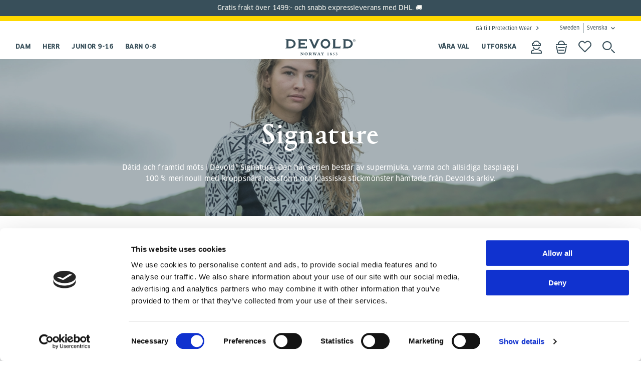

--- FILE ---
content_type: text/html; charset=utf-8
request_url: https://www.devold.com/sv-se/kollektion/signature/?Category=Barn+0-8
body_size: 22123
content:

<!DOCTYPE html>
<html data-alternative-font=alternative lang="sv">
<head>
    <meta charset="utf-8">
    <meta http-equiv="X-UA-Compatible" content="IE=edge">
    <meta name="viewport" content="width=device-width, initial-scale=1, minimum-scale=1, maximum-scale=1">

    <!-- Preloading fonts used above the fold -->
    <link rel="preload" as="font" href="/UI/dist/src/fonts/5476933/f5b52d60-47c9-4a7b-a087-8d64d7e45526.woff" type="font/woff" crossorigin="anonymous">
    <link rel="preload" as="font" href="/UI/dist/src/fonts/5476933/dfcf59bf-7669-42d2-9913-a1dc7881ff96.woff2" type="font/woff2" crossorigin="anonymous">
    <link rel="preload" as="font" href="/UI/dist/src/fonts/5476933/555ed2bb-95bc-45ab-bbca-942381785270.ttf" type="font/truetype" crossorigin="anonymous">

    <link rel="preload" as="font" href="/UI/dist/src/fonts/5607926/07ccc631-0403-4539-9c17-74fb6077424a.woff" type="font/woff" crossorigin="anonymous">
    <link rel="preload" as="font" href="/UI/dist/src/fonts/5607926/dcbaa64c-ffd8-4ced-9a96-4f115ca09a22.woff2" type="font/woff2" crossorigin="anonymous">
    <link rel="preload" as="font" href="/UI/dist/src/fonts/5607926/ac350ec3-7317-4aac-bf4c-feee5c3c28f7.ttf" type="font/truetype" crossorigin="anonymous">

    <link rel="preload" as="font" href="/UI/dist/src/fonts/5821371/0ffe587e-10cf-11ee-be56-0242ac120002.woff" type="font/woff" crossorigin="anonymous">
    <link rel="preload" as="font" href="/UI/dist/src/fonts/5821371/4d235927-035d-4f3a-b1db-0846fd1b2303.woff2" type="font/woff2" crossorigin="anonymous">
    
    <link rel="stylesheet" href="/fonts/fonts.css">

    <meta name="facebook-domain-verification" content="rzfm25hxz78inohfwsbpruoy14bijc" />
    

    
    <script id="Cookiebot" src="https://consent.cookiebot.com/uc.js" data-cbid="1d0def94-a376-4f98-b57d-a6b3cc7c7d2a"  type="text/javascript" ></script>

    
    <meta name="twitter:card" content="summary" />
        <meta property="og:title" content="Signature">
        <meta property="og:description" content="D&amp;aring;tid och framtid m&amp;ouml;ts i Devold&amp;reg; Signature. Den h&amp;auml;r serien best&amp;aring;r av supermjuka, varma och allsidiga basplagg i 100 % merinoull med kroppsn&amp;auml;ra passform och klassiska stickm&amp;ouml;nster h&amp;auml;mtade fr&amp;aring;n Devolds arkiv.">
        <meta property="og:url" content="https://www.devold.com/sv-se/kollektion/signature/">
        <meta property="og:image" content="https://www.devold.com/globalassets/catalog/header-images---collections/1680x433px-devold-collection-banners-2020-signature-ss20.jpg">

    
    <script>
        window.dataLayer = window.dataLayer || [];
        window.dataLayer.push({
            'event': "custom_page_view",
            'content_group': 'others',
        });
    </script>

    
<!-- Declaration of the data layer -->
<script>
    window.dataLayer = window.dataLayer || [];
    window.dataLayer.push({
        'siteCountry': 'SWE',
        'siteLanguage': 'sv',
        'siteCurrency': 'SEK',
        'pageType': ''
    });
</script>
    
    <!-- Google Google Consent -->
    <script data-cookieconsent="ignore">
        window.dataLayer = window.dataLayer || [];
        function gtag() {
            dataLayer.push(arguments);
        }
        gtag("consent", "default", {
            ad_storage: "denied",
            analytics_storage: "denied",
            personalization_storage: "denied",
            ad_user_data:"denied",
            ad_personalization:"denied",
            functionality_storage: "denied",
            security_storage: "granted",
            wait_for_update: 2000
        });

        gtag("set", "ads_data_redaction", true);
    </script>
    <!-- End Google Google Consent -->

    

    <script>
        window.dataLayer = window.dataLayer || [];
        window.dataLayer.push({
            login_status: 'no',
	    });
    </script>


    
    <!-- Google Tag Manager -->
    <script data-cookieconsent="ignore">
        (function (w, d, s, l, i) {
            w[l] = w[l] || []; w[l].push({
                'gtm.start':
                    new Date().getTime(), event: 'gtm.js'
            }); var f = d.getElementsByTagName(s)[0],
                j = d.createElement(s), dl = l != 'dataLayer' ? '&l=' + l : ''; j.async = true; j.src =
                    'https://sst.devold.com/gtm.js?id=' + i + dl; f.parentNode.insertBefore(j, f);
        })(window, document, 'script', 'dataLayer', 'GTM-MFM562K');
    </script>
    <!-- End Google Tag Manager -->

    
<!-- Hotjar Tracking Code for https://www.devold.com/ -->
<script type="text/plain" data-cookieconsent="statistics">
    (function(h,o,t,j,a,r){
        h.hj=h.hj||function(){(h.hj.q=h.hj.q||[]).push(arguments)};
        h._hjSettings={hjid:1256867,hjsv:6};
        a=o.getElementsByTagName('head')[0];
        r=o.createElement('script');r.async=1;
        r.src=t+h._hjSettings.hjid+j+h._hjSettings.hjsv;
        a.appendChild(r);
    })(window,document,'https://static.hotjar.com/c/hotjar-','.js?sv=');
</script>
<style>
@media (max-width: 1024px) {
img.product-details__gallery-media {
min-height: auto !important;
}
}
</style>
<script id="itx-schema-plugin" charset="utf-8" async src="https://services.itxuc.com/plugins/schema-plugin.js?ccntrl=60000459"></script>
</style>
    
        <title>Signature - Devold of Norway</title>
        <meta name="description" content="D&amp;aring;tid och framtid m&amp;ouml;ts i Devold&amp;reg; Signature. Den h&amp;auml;r serien best&amp;aring;r av supermjuka, varma och allsidiga basplagg i 100 % merinoull med kroppsn&amp;auml;ra passform och klassiska stickm&amp;ouml;nster h&amp;auml;mtade fr&amp;aring;n Devolds arkiv." />
        <meta name="keywords" content="Devold,merinoull,Signature" />

    <link href="https://www.devold.com/sv-se/kollektion/signature/" rel="canonical" />
    
        <link rel="alternate" hreflang="en-gb" href="https://www.devold.com/en-gb/collections/signature/">
        <link rel="alternate" hreflang="en-nz" href="https://www.devold.com/en-nz/collections/signature/">
        <link rel="alternate" hreflang="sv-se" href="https://www.devold.com/sv-se/kollektion/signature/">
        <link rel="alternate" hreflang="nb-no" href="https://www.devold.com/nb-no/kolleksjoner/signature/">
        <link rel="alternate" hreflang="da-dk" href="https://www.devold.com/da-dk/collections/signature2/">
        <link rel="alternate" hreflang="fi-fi" href="https://www.devold.com/fi-fi/collections/signature2/">
        <link rel="alternate" hreflang="de-de" href="https://www.devold.com/de-de/kollektionen/signature/">

    
        <link rel="preconnect" href="https://az416426.vo.msecnd.net">
        <link rel="preconnect" href="https://dc.services.visualstudio.com">
        <link rel="preconnect" href="https://www.facebook.com">
        <link rel="preconnect" href="https://vars.hotjar.com">
        <link rel="preconnect" href="https://www.google.no">
        <link rel="preconnect" href="https://www.google.com">
        <link rel="preconnect" href="https://script.hotjar.com">
        <link rel="preconnect" href="https://stats.g.doubleclick.net">
        <link rel="preconnect" href="https://www.google-analytics.com">
        <link rel="preconnect" href="https://static.hotjar.com">
        <link rel="preconnect" href="https://connect.facebook.net">
        <link rel="preconnect" href="https://sc-static.net">

    
        <script type="application/ld+json">
            {
            "@context": "https://schema.org",
            "@type": "BreadcrumbList",
            "itemListElement": [
  {
    "@type": "ListItem",
    "position": "1",
    "name": "Hem",
    "item": "https://www.devold.com//sv-se/"
  },
  {
    "@type": "ListItem",
    "position": "2",
    "name": "Kollektion",
    "item": "https://www.devold.com//sv-se/kollektion/"
  },
  {
    "@type": "ListItem",
    "position": "3",
    "name": "Signature"
  }
]
            }
        </script>

    
    <!-- HTML5 shim and Respond.js for IE8 support of HTML5 elements and media queries -->
    <!-- WARNING: Respond.js doesn't work if you view the page via file:// -->
    <!--[if lt IE 9]>
        <script src="https://oss.maxcdn.com/html5shiv/3.7.2/html5shiv.min.js"> </script>
        <script src="https://oss.maxcdn.com/respond/1.4.2/respond.min.js"> </script>
    <![endif]-->
    <link rel="icon" href="/images/favicon.ico" type="image/x-icon">
    <script>
!function(T,l,y){var S=T.location,k="script",D="instrumentationKey",C="ingestionendpoint",I="disableExceptionTracking",E="ai.device.",b="toLowerCase",w="crossOrigin",N="POST",e="appInsightsSDK",t=y.name||"appInsights";(y.name||T[e])&&(T[e]=t);var n=T[t]||function(d){var g=!1,f=!1,m={initialize:!0,queue:[],sv:"5",version:2,config:d};function v(e,t){var n={},a="Browser";return n[E+"id"]=a[b](),n[E+"type"]=a,n["ai.operation.name"]=S&&S.pathname||"_unknown_",n["ai.internal.sdkVersion"]="javascript:snippet_"+(m.sv||m.version),{time:function(){var e=new Date;function t(e){var t=""+e;return 1===t.length&&(t="0"+t),t}return e.getUTCFullYear()+"-"+t(1+e.getUTCMonth())+"-"+t(e.getUTCDate())+"T"+t(e.getUTCHours())+":"+t(e.getUTCMinutes())+":"+t(e.getUTCSeconds())+"."+((e.getUTCMilliseconds()/1e3).toFixed(3)+"").slice(2,5)+"Z"}(),iKey:e,name:"Microsoft.ApplicationInsights."+e.replace(/-/g,"")+"."+t,sampleRate:100,tags:n,data:{baseData:{ver:2}}}}var h=d.url||y.src;if(h){function a(e){var t,n,a,i,r,o,s,c,u,p,l;g=!0,m.queue=[],f||(f=!0,t=h,s=function(){var e={},t=d.connectionString;if(t)for(var n=t.split(";"),a=0;a<n.length;a++){var i=n[a].split("=");2===i.length&&(e[i[0][b]()]=i[1])}if(!e[C]){var r=e.endpointsuffix,o=r?e.location:null;e[C]="https://"+(o?o+".":"")+"dc."+(r||"services.visualstudio.com")}return e}(),c=s[D]||d[D]||"",u=s[C],p=u?u+"/v2/track":d.endpointUrl,(l=[]).push((n="SDK LOAD Failure: Failed to load Application Insights SDK script (See stack for details)",a=t,i=p,(o=(r=v(c,"Exception")).data).baseType="ExceptionData",o.baseData.exceptions=[{typeName:"SDKLoadFailed",message:n.replace(/\./g,"-"),hasFullStack:!1,stack:n+"\nSnippet failed to load ["+a+"] -- Telemetry is disabled\nHelp Link: https://go.microsoft.com/fwlink/?linkid=2128109\nHost: "+(S&&S.pathname||"_unknown_")+"\nEndpoint: "+i,parsedStack:[]}],r)),l.push(function(e,t,n,a){var i=v(c,"Message"),r=i.data;r.baseType="MessageData";var o=r.baseData;return o.message='AI (Internal): 99 message:"'+("SDK LOAD Failure: Failed to load Application Insights SDK script (See stack for details) ("+n+")").replace(/\"/g,"")+'"',o.properties={endpoint:a},i}(0,0,t,p)),function(e,t){if(JSON){var n=T.fetch;if(n&&!y.useXhr)n(t,{method:N,body:JSON.stringify(e),mode:"cors"});else if(XMLHttpRequest){var a=new XMLHttpRequest;a.open(N,t),a.setRequestHeader("Content-type","application/json"),a.send(JSON.stringify(e))}}}(l,p))}function i(e,t){f||setTimeout(function(){!t&&m.core||a()},500)}var e=function(){var n=l.createElement(k);n.src=h;var e=y[w];return!e&&""!==e||"undefined"==n[w]||(n[w]=e),n.onload=i,n.onerror=a,n.onreadystatechange=function(e,t){"loaded"!==n.readyState&&"complete"!==n.readyState||i(0,t)},n}();y.ld<0?l.getElementsByTagName("head")[0].appendChild(e):setTimeout(function(){l.getElementsByTagName(k)[0].parentNode.appendChild(e)},y.ld||0)}try{m.cookie=l.cookie}catch(p){}function t(e){for(;e.length;)!function(t){m[t]=function(){var e=arguments;g||m.queue.push(function(){m[t].apply(m,e)})}}(e.pop())}var n="track",r="TrackPage",o="TrackEvent";t([n+"Event",n+"PageView",n+"Exception",n+"Trace",n+"DependencyData",n+"Metric",n+"PageViewPerformance","start"+r,"stop"+r,"start"+o,"stop"+o,"addTelemetryInitializer","setAuthenticatedUserContext","clearAuthenticatedUserContext","flush"]),m.SeverityLevel={Verbose:0,Information:1,Warning:2,Error:3,Critical:4};var s=(d.extensionConfig||{}).ApplicationInsightsAnalytics||{};if(!0!==d[I]&&!0!==s[I]){var c="onerror";t(["_"+c]);var u=T[c];T[c]=function(e,t,n,a,i){var r=u&&u(e,t,n,a,i);return!0!==r&&m["_"+c]({message:e,url:t,lineNumber:n,columnNumber:a,error:i}),r},d.autoExceptionInstrumented=!0}return m}(y.cfg);function a(){y.onInit&&y.onInit(n)}(T[t]=n).queue&&0===n.queue.length?(n.queue.push(a),n.trackPageView({})):a()}(window,document,{src: "https://js.monitor.azure.com/scripts/b/ai.2.gbl.min.js", crossOrigin: "anonymous", cfg: { instrumentationKey:'53e55cbf-5b57-4750-8bba-bdda5ed8fc8d', disableCookiesUsage: false }});
</script>
 
    
    <link rel="stylesheet" href="/UI/dist/vendors~main.2b63d52d.chunk.css"><link rel="stylesheet" href="/UI/dist/main.fb2df3c1.chunk.css">

    
<script data-cookieconsent="ignore">
    //<![CDATA[
    window.lipscoreInit = function () {
        lipscore.init({
            apiKey: 'df1afa594b4c12c9a8f8c128'
        });
    };
    (function () {
        var scr = document.createElement('script'); scr.async = 1;
        scr.src = '//static.lipscore.com/assets/sv/lipscore-v1.js';
        document.getElementsByTagName('head')[0].appendChild(scr);
    })();
    //]]>
</script>


            <script type="text/javascript">
            var klevu_page_meta = {
                'pageType': 'category',
                // If your catalogue supports category hierarchy, please provide the full path of category names separated by semi-colon. For example Mens > Shoes > Sneakers would be Mens;Shoes;Sneakers
                'categoryName': 'Signature',
                'categoryUrl': 'https://www.devold.com/sv-se/kollektion/signature/'
            };
        </script>

<script src="https://js.klevu.com/core/v2/klevu.js"></script>
<script src="https://js.klevu.com/recs/v2/klevu-recs.js"></script>

    <script type="text/javascript">
        klevu.interactive(function () {
            var options = {
                powerUp: {
                    recsModule: true
                },
                recs: {
                    apiKey: 'klevu-167354295016215893'
                },
                analytics: {
                    apiKey: 'klevu-167354295016215893'
                }
            };
            // in loop make sure that cart is loaded before klevu is initialized

            var interval = setInterval(() => {
                if (document.getElementsByClassName("cart").length > 0) {
                    klevu(options);
                    clearInterval(interval);
                }
            }, 1000);

        });

       var klevu_cartFallback = false;
/* Observer for record queries */
function klevu_processRECSRecordQueries(recordQueries, recsKey)
{
    var recsQuery = recordQueries[0];
    // eg. exclude some results for a specific banner only
    if (recsKey == 'k-fec768aa-8377-4a16-9fa5-cbb2b9dd06b3','k-556f1476-3c8c-405b-9372-5eaf91cc7b9b','k-1bfb55b4-3f49-4309-9beb-21fb0423de70','k-9cecbaaf-1815-49db-aa71-829a9a4808a3','k-1e5a4d46-5ec7-42df-8e47-39b8eb239a32','k-2f54c160-8ed3-4146-bf26-30865b835c85','k-7c3d3880-7cf0-4b7c-a18b-1ef00412fe4a','k-156a8725-cf53-40a2-9292-7008e8593e5e') {
        klevu.setObjectPath(recsQuery, "settings.fallbackQueryId", "myFallbackQuery");
            var myFallbackQuery = {
                                "id": "myFallbackQuery",
                                "isFallbackQuery": true,
                                "fallbackWhenCountLessThan": 1,
                                "typeOfRequest":"RECS_TRENDING",
                                "settings":{"typeOfRecords":["KLEVU_PRODUCT"],"limit":10}
                                }
            recordQueries[1] = myFallbackQuery;
        }
}
/* Observer for query results */
function klevu_processRECSQueryResults(queryResults, recsKey) {
    /* apply only to the cart also bought recsKey */
    if (recsKey == 'k-fec768aa-8377-4a16-9fa5-cbb2b9dd06b3','k-556f1476-3c8c-405b-9372-5eaf91cc7b9b','k-1bfb55b4-3f49-4309-9beb-21fb0423de70','k-9cecbaaf-1815-49db-aa71-829a9a4808a3','k-1e5a4d46-5ec7-42df-8e47-39b8eb239a32','k-2f54c160-8ed3-4146-bf26-30865b835c85','k-7c3d3880-7cf0-4b7c-a18b-1ef00412fe4a','k-156a8725-cf53-40a2-9292-7008e8593e5e') {
        console.log(queryResults, recsKey);
        if ( queryResults[0].meta.totalResultsFound == 0 ) {
            klevu_cartFallback = true;
            /* replace main results with fallback results */
            queryResults[0] = queryResults[1];
            queryResults[0].id = "klevuRECSItemList";
        }
    }
}
/* Observer to process template data */
function klevu_processRECSTemplateData(templateData, recsKey) {
    /* apply only to the cart also bought recsKey */
    if (recsKey == 'k-fec768aa-8377-4a16-9fa5-cbb2b9dd06b3','k-556f1476-3c8c-405b-9372-5eaf91cc7b9b','k-1bfb55b4-3f49-4309-9beb-21fb0423de70','k-9cecbaaf-1815-49db-aa71-829a9a4808a3','k-1e5a4d46-5ec7-42df-8e47-39b8eb239a32','k-2f54c160-8ed3-4146-bf26-30865b835c85','k-7c3d3880-7cf0-4b7c-a18b-1ef00412fe4a','k-156a8725-cf53-40a2-9292-7008e8593e5e' && klevu_cartFallback ) {
        console.log(templateData, recsKey);
        /* replace the title if desired (based on klevu_cartFallback) */
        templateData.metadata.title = 'Trending Products ...';
    }
}

;
    </script>


</head>
<body>
    
    <!-- Google Tag Manager (noscript) -->
    <noscript data-cookieconsent="ignore">
        <iframe src="https://sst.devold.com/ns.html?id=GTM-MFM562K"
                height="0" width="0" style="display:none;visibility:hidden">
        </iframe>
    </noscript>
    <!-- End Google Tag Manager (noscript) -->


    <div id="ModalDialog" class="modal" role="dialog"><div class="modal-dialog modal-lg"></div></div>

    




<header class="header" data-scroll="header">
        <div class="header__broadcast  header__broadcast--dark ">
            <p>Gratis frakt &ouml;ver 1499:- och snabb expressleverans med DHL. 🚚&nbsp;</p>
        </div>
    <nav class="header-top header-wrapper container hidden--print">
        <ul class="header-top__menu">
            <li>
                    <a class="navigation__link--go-to" href="https://www.devoldprotection.com/sv-se/">G&#xE5; till Protection Wear</a>
            </li>
            <li>
                
<div data-react-component="CountrySelection" data-props='{"detectStartPage": true, "trackMarket": true}'></div>


            </li>
        </ul>
    </nav>
    <div class="navigation container">
        <div class="header__block header-logo">
            <a href="/sv-se/" class="header-logo__link">
                <img src="/globalassets/logos_icons/devold-primary-logo-rgb-grey.svg?width=140&amp;height=56" alt="Startsida" class="header-logo__image" width="140" height="56" />
            </a>
        </div>
            <nav class="header__block navigation--primary hidden--print">
                <ul class="flex-row--center">
                        <li class="navigation__item--primary">
                            <a href="/sv-se/kategori/dam/" class="navigation__link--primary navigation-toggle" title="Dam" data-toggle data-group=header>Dam</a>
                                <div class="navigation-dropdown" role="presentation">
                                    <div class="navigation-dropdown__container">
                                        	    <div class="navigation-dropdown__actions">
	        <button class="icon--close button--icon" data-toggle data-group="header"></button>
	    </div>


                                        <ul class="navigation-dropdown__columns" role="menu">
                                            
                                            <li class="navigation-column">
                                                    <div class="l-horizontal">
                                                        <ul class="navigation-column__links" role="menu">
                                                            <li><a href="/sv-se/produkttyp/?Category=Dam" tabindex="0" title="Produkttyp">Alla</a></li>
                                                                    <li><a href="/sv-se/produkttyp/Ulltroja/?Category=Dam" tabindex="0" title="Stickad ulltr&#xF6;ja">Stickad ulltr&#xF6;ja</a></li>
                                                                    <li><a href="/sv-se/produkttyp/Ulltroja-langarmad/?Category=Dam" tabindex="0" title="Ulltr&#xF6;ja">Ulltr&#xF6;ja</a></li>
                                                                    <li><a href="/sv-se/produkttyp/Ull-langkalsonger/?Category=Dam" tabindex="0" title="Ull-l&#xE5;ngkalsonger">Ull-l&#xE5;ngkalsonger</a></li>
                                                                    <li><a href="/sv-se/produkttyp/Ulljacka/?Category=Dam" tabindex="0" title="Ulljacka">Ulljacka</a></li>
                                                                    <li><a href="/sv-se/produkttyp/Ull-t-shirt/?Category=Dam" tabindex="0" title="Ull-T-shirt">Ull-T-shirt</a></li>
                                                                    <li><a href="/sv-se/produkttyp/Ullvast/?Category=Dam" tabindex="0" title="Ullv&#xE4;st">Ullv&#xE4;st</a></li>
                                                                    <li><a href="/sv-se/produkttyp/ullbyxa/?Category=Dam" tabindex="0" title="Ullbyxa">Ullbyxa</a></li>
                                                                    <li><a href="/sv-se/produkttyp/Friluftsshorts/?Category=Dam" tabindex="0" title="Ullshorts">Ullshorts</a></li>
                                                                </ul><ul class="navigation-column__links" role="menu">
                                                                    <li><a href="/sv-se/produkttyp/Ull-BH/?Category=Dam" tabindex="0" title="Ull-BH">Ull-BH</a></li>
                                                                    <li><a href="/sv-se/produkttyp/Ullunderklader/?Category=Dam" tabindex="0" title="Ullunderkl&#xE4;der">Ullunderkl&#xE4;der</a></li>
                                                                    <li><a href="/sv-se/produkttyp/Ull-linne/?Category=Dam" tabindex="0" title="Ull-linne">Ull-linne</a></li>
                                                                    <li><a href="/sv-se/produkttyp/Ullsockar/?Category=Dam" tabindex="0" title="Ullsockar">Ullsockar</a></li>
                                                                    <li><a href="/sv-se/produkttyp/Huvudbonader/?Category=Dam" tabindex="0" title="Huvudbonader">Huvudbonader</a></li>
                                                                    <li><a href="/sv-se/produkttyp/Ullvantar/?Category=Dam" tabindex="0" title="Ullvantar">Ullvantar</a></li>
                                                        </ul>
                                                    </div>
                                            </li>

                                           <li class="navigation-column" >
                                                <ul class="navigation-column__links expander" role="menu">
                                                            <li class="navigation-column__expander js-nav-expander" data-target="Nyheter_Dam">
                                                                Nyheter
                                                            </li>
                                                            <li class="navigation-column__expander js-nav-expander" data-target="Kollektion_Dam">
                                                                Kollektion
                                                            </li>
                                                            <li class="navigation-column__expander js-nav-expander" data-target="Aktivitet_Dam">
                                                                Aktivitet
                                                            </li>
                                                            <li class="navigation-column__expander js-nav-expander" data-target="Lager-på-lager_Dam">
                                                                Lager-p&#xE5;-lager
                                                            </li>
                                                </ul>
                                            </li>

                                                    <li class="navigation-column__expandable js-nav-expandable-subnav" id="Nyheter_Dam">
                                                      <ul>
                                                            <li class="navigation__item">
        <ul class="navigation-column__links" role="menu">
                        <li><a href="/sv-se/kampanjer-se/fall-news/?Category=Dam" tabindex="0" title="H&#xF6;stens nyheter">H&#xF6;stens nyheter</a></li>
        </ul>

    </li>

                                                      </ul>
                                                    </li>
                                                    <li class="navigation-column__expandable js-nav-expandable-subnav" id="Kollektion_Dam">
                                                      <ul>
                                                            <li class="navigation__item">
        <ul class="navigation-column__links" role="menu">
                        <li><a href="/sv-se/kollektion/wool_mesh/?Category=Dam" tabindex="0" title="Wool Mesh">Wool Mesh</a></li>
                        <li><a href="/sv-se/kollektion/kvitegga/?Category=Dam" tabindex="0" title="Kvitegga">Kvitegga</a></li>
                        <li><a href="/sv-se/kollektion/tuvegga/?Category=Dam" tabindex="0" title="Tuvegga">Tuvegga</a></li>
                        <li><a href="/sv-se/kollektion/trollkyrkja_1/?Category=Dam" tabindex="0" title="Trollkyrkja">Trollkyrkja</a></li>
                        <li><a href="/sv-se/kollektion/haeroy_1/?Category=Dam" tabindex="0" title="Her&#xF8;y">Her&#xF8;y</a></li>
                        <li><a href="/sv-se/kollektion/thermo_1/?Category=Dam" tabindex="0" title="Thermo">Thermo</a></li>
                        <li><a href="/sv-se/kollektion/egga_1/?Category=Dam" tabindex="0" title="Egga">Egga</a></li>
                        <li><a href="/sv-se/kollektion/keipen_1/?Category=Dam" tabindex="0" title="Keipen">Keipen</a></li>
                        <li><a href="/sv-se/kollektion/everyday/?Category=Dam" tabindex="0" title="Everyday">Everyday</a></li>
                        <li><a href="/sv-se/kollektion/endurance/?Category=Dam" tabindex="0" title="Endurance">Endurance</a></li>
                        <li><a href="/sv-se/kollektion/everyday-archive/?Category=Dam" tabindex="0" title="Everyday Archive">Everyday Archive</a></li>
                        <li><a href="/sv-se/kollektion/waste_wool/?Category=Dam" tabindex="0" title="Waste Wool">Waste Wool</a></li>
                        <li><a href="/sv-se/kollektion/breeze/?Category=Dam" tabindex="0" title="Breeze">Breeze</a></li>
                        <li><a href="/sv-se/kollektion/hiking/?Category=Dam" tabindex="0" title="Lauparen">Lauparen</a></li>
                        <li><a href="/sv-se/kollektion/duo_active/?Category=Dam" tabindex="0" title="Duo Active">Duo Active</a></li>
                        <li><a href="/sv-se/kollektion/running/?Category=Dam" tabindex="0" title="Running">Running</a></li>
                        <li><a href="/sv-se/kollektion/originals/?Category=Dam" tabindex="0" title="Originals">Originals</a></li>
                        <li><a href="/sv-se/kollektion/expedition/?Category=Dam" tabindex="0" title="Expedition">Expedition</a></li>
        </ul>

    </li>

                                                      </ul>
                                                    </li>
                                                    <li class="navigation-column__expandable js-nav-expandable-subnav" id="Aktivitet_Dam">
                                                      <ul>
                                                            <li class="navigation__item">
        <ul class="navigation-column__links" role="menu">
                        <li><a href="/sv-se/aktivitet/friluftsliv/?Category=Dam" tabindex="0" title="Friluftsliv">Friluftsliv</a></li>
                        <li><a href="/sv-se/aktivitet/skidor/?Category=Dam" tabindex="0" title="Skidor">Skidor</a></li>
                        <li><a href="/sv-se/aktivitet/Lopning/?Category=Dam" tabindex="0" title="L&#xF6;pning">L&#xF6;pning</a></li>
                        <li><a href="/sv-se/aktivitet/expedition-sv/?Category=Dam" tabindex="0" title="Expedition">Expedition</a></li>
        </ul>

    </li>

                                                      </ul>
                                                    </li>
                                                    <li class="navigation-column__expandable js-nav-expandable-subnav" id="Lager-på-lager_Dam">
                                                      <ul>
                                                            <li class="navigation__item">
        <ul class="navigation-column__links" role="menu">
                        <li><a href="/sv-se/lager-pa-lager/forsta-lagret/?Category=Dam" tabindex="0" title="F&#xF6;rsta lagret">F&#xF6;rsta lagret</a></li>
                        <li><a href="/sv-se/lager-pa-lager/mellanlager/?Category=Dam" tabindex="0" title="Mellanlager">Mellanlager</a></li>
                        <li><a href="/sv-se/lager-pa-lager/ytterlager/?Category=Dam" tabindex="0" title="Ytterlager">Ytterlager</a></li>
                        <li><a href="/sv-se/lager-pa-lager/accessories/?Category=Dam" tabindex="0" title="Tillbeh&#xF6;r">Tillbeh&#xF6;r</a></li>
                        <li><a href="/sv-se/lager-pa-lager/tees/?Category=Dam" tabindex="0" title="Tees och l&#xE5;ng&#xE4;rmade">Tees och l&#xE5;ng&#xE4;rmade</a></li>
        </ul>

    </li>

                                                      </ul>
                                                    </li>
                                        </ul>
                                    </div>
                                </div>
                        </li>
                        <li class="navigation__item--primary">
                            <a href="/sv-se/kategori/herr/" class="navigation__link--primary navigation-toggle" title="Herr" data-toggle data-group=header>Herr</a>
                                <div class="navigation-dropdown" role="presentation">
                                    <div class="navigation-dropdown__container">
                                        	    <div class="navigation-dropdown__actions">
	        <button class="icon--close button--icon" data-toggle data-group="header"></button>
	    </div>


                                        <ul class="navigation-dropdown__columns" role="menu">
                                            
                                            <li class="navigation-column">
                                                    <div class="l-horizontal">
                                                        <ul class="navigation-column__links" role="menu">
                                                            <li><a href="/sv-se/produkttyp/?Category=Herr" tabindex="0" title="Produkttyp">Alla</a></li>
                                                                    <li><a href="/sv-se/produkttyp/Ulltroja/?Category=Herr" tabindex="0" title="Stickad ulltr&#xF6;ja">Stickad ulltr&#xF6;ja</a></li>
                                                                    <li><a href="/sv-se/produkttyp/Ulltroja-langarmad/?Category=Herr" tabindex="0" title="Ulltr&#xF6;ja">Ulltr&#xF6;ja</a></li>
                                                                    <li><a href="/sv-se/produkttyp/Ull-langkalsonger/?Category=Herr" tabindex="0" title="Ull-l&#xE5;ngkalsonger">Ull-l&#xE5;ngkalsonger</a></li>
                                                                    <li><a href="/sv-se/produkttyp/Ulljacka/?Category=Herr" tabindex="0" title="Ulljacka">Ulljacka</a></li>
                                                                    <li><a href="/sv-se/produkttyp/Ull-t-shirt/?Category=Herr" tabindex="0" title="Ull-T-shirt">Ull-T-shirt</a></li>
                                                                    <li><a href="/sv-se/produkttyp/Ullvast/?Category=Herr" tabindex="0" title="Ullv&#xE4;st">Ullv&#xE4;st</a></li>
                                                                    <li><a href="/sv-se/produkttyp/ullbyxa/?Category=Herr" tabindex="0" title="Ullbyxa">Ullbyxa</a></li>
                                                                    <li><a href="/sv-se/produkttyp/Friluftsshorts/?Category=Herr" tabindex="0" title="Ullshorts">Ullshorts</a></li>
                                                                </ul><ul class="navigation-column__links" role="menu">
                                                                    <li><a href="/sv-se/produkttyp/Ullunderklader/?Category=Herr" tabindex="0" title="Ullunderkl&#xE4;der">Ullunderkl&#xE4;der</a></li>
                                                                    <li><a href="/sv-se/produkttyp/Ullsockar/?Category=Herr" tabindex="0" title="Ullsockar">Ullsockar</a></li>
                                                                    <li><a href="/sv-se/produkttyp/Huvudbonader/?Category=Herr" tabindex="0" title="Huvudbonader">Huvudbonader</a></li>
                                                                    <li><a href="/sv-se/produkttyp/Ullvantar/?Category=Herr" tabindex="0" title="Ullvantar">Ullvantar</a></li>
                                                        </ul>
                                                    </div>
                                            </li>

                                           <li class="navigation-column" >
                                                <ul class="navigation-column__links expander" role="menu">
                                                            <li class="navigation-column__expander js-nav-expander" data-target="Nyheter_Herr">
                                                                Nyheter
                                                            </li>
                                                            <li class="navigation-column__expander js-nav-expander" data-target="Kollektion_Herr">
                                                                Kollektion
                                                            </li>
                                                            <li class="navigation-column__expander js-nav-expander" data-target="Aktivitet_Herr">
                                                                Aktivitet
                                                            </li>
                                                            <li class="navigation-column__expander js-nav-expander" data-target="Lager-på-lager_Herr">
                                                                Lager-p&#xE5;-lager
                                                            </li>
                                                </ul>
                                            </li>

                                                    <li class="navigation-column__expandable js-nav-expandable-subnav" id="Nyheter_Herr">
                                                      <ul>
                                                            <li class="navigation__item">
        <ul class="navigation-column__links" role="menu">
                        <li><a href="/sv-se/kampanjer-se/fall-news/?Category=Herr" tabindex="0" title="H&#xF6;stens nyheter">H&#xF6;stens nyheter</a></li>
        </ul>

    </li>

                                                      </ul>
                                                    </li>
                                                    <li class="navigation-column__expandable js-nav-expandable-subnav" id="Kollektion_Herr">
                                                      <ul>
                                                            <li class="navigation__item">
        <ul class="navigation-column__links" role="menu">
                        <li><a href="/sv-se/kollektion/wool_mesh/?Category=Herr" tabindex="0" title="Wool Mesh">Wool Mesh</a></li>
                        <li><a href="/sv-se/kollektion/tuvegga/?Category=Herr" tabindex="0" title="Tuvegga">Tuvegga</a></li>
                        <li><a href="/sv-se/kollektion/trollkyrkja_1/?Category=Herr" tabindex="0" title="Trollkyrkja">Trollkyrkja</a></li>
                        <li><a href="/sv-se/kollektion/haeroy_1/?Category=Herr" tabindex="0" title="Her&#xF8;y">Her&#xF8;y</a></li>
                        <li><a href="/sv-se/kollektion/thermo_1/?Category=Herr" tabindex="0" title="Thermo">Thermo</a></li>
                        <li><a href="/sv-se/kollektion/egga_1/?Category=Herr" tabindex="0" title="Egga">Egga</a></li>
                        <li><a href="/sv-se/kollektion/keipen_1/?Category=Herr" tabindex="0" title="Keipen">Keipen</a></li>
                        <li><a href="/sv-se/kollektion/everyday/?Category=Herr" tabindex="0" title="Everyday">Everyday</a></li>
                        <li><a href="/sv-se/kollektion/endurance/?Category=Herr" tabindex="0" title="Endurance">Endurance</a></li>
                        <li><a href="/sv-se/kollektion/everyday-archive/?Category=Herr" tabindex="0" title="Everyday Archive">Everyday Archive</a></li>
                        <li><a href="/sv-se/kollektion/waste_wool/?Category=Herr" tabindex="0" title="Waste Wool">Waste Wool</a></li>
                        <li><a href="/sv-se/kollektion/breeze/?Category=Herr" tabindex="0" title="Breeze">Breeze</a></li>
                        <li><a href="/sv-se/kollektion/hiking/?Category=Herr" tabindex="0" title="Lauparen">Lauparen</a></li>
                        <li><a href="/sv-se/kollektion/duo_active/?Category=Herr" tabindex="0" title="Duo Active">Duo Active</a></li>
                        <li><a href="/sv-se/kollektion/running/?Category=Herr" tabindex="0" title="Running">Running</a></li>
                        <li><a href="/sv-se/kollektion/originals/?Category=Herr" tabindex="0" title="Originals">Originals</a></li>
                        <li><a href="/sv-se/kollektion/expedition/?Category=Herr" tabindex="0" title="Expedition">Expedition</a></li>
        </ul>

    </li>

                                                      </ul>
                                                    </li>
                                                    <li class="navigation-column__expandable js-nav-expandable-subnav" id="Aktivitet_Herr">
                                                      <ul>
                                                            <li class="navigation__item">
        <ul class="navigation-column__links" role="menu">
                        <li><a href="/sv-se/aktivitet/friluftsliv/?Category=Herr" tabindex="0" title="Friluftsliv">Friluftsliv</a></li>
                        <li><a href="/sv-se/aktivitet/skidor/?Category=Herr" tabindex="0" title="Skidor">Skidor</a></li>
                        <li><a href="/sv-se/aktivitet/Lopning/?Category=Herr" tabindex="0" title="L&#xF6;pning">L&#xF6;pning</a></li>
                        <li><a href="/sv-se/aktivitet/expedition-sv/?Category=Herr" tabindex="0" title="Expedition">Expedition</a></li>
        </ul>

    </li>

                                                      </ul>
                                                    </li>
                                                    <li class="navigation-column__expandable js-nav-expandable-subnav" id="Lager-på-lager_Herr">
                                                      <ul>
                                                            <li class="navigation__item">
        <ul class="navigation-column__links" role="menu">
                        <li><a href="/sv-se/lager-pa-lager/forsta-lagret/?Category=Herr" tabindex="0" title="F&#xF6;rsta lagret">F&#xF6;rsta lagret</a></li>
                        <li><a href="/sv-se/lager-pa-lager/mellanlager/?Category=Herr" tabindex="0" title="Mellanlager">Mellanlager</a></li>
                        <li><a href="/sv-se/lager-pa-lager/ytterlager/?Category=Herr" tabindex="0" title="Ytterlager">Ytterlager</a></li>
                        <li><a href="/sv-se/lager-pa-lager/accessories/?Category=Herr" tabindex="0" title="Tillbeh&#xF6;r">Tillbeh&#xF6;r</a></li>
                        <li><a href="/sv-se/lager-pa-lager/tees/?Category=Herr" tabindex="0" title="Tees och l&#xE5;ng&#xE4;rmade">Tees och l&#xE5;ng&#xE4;rmade</a></li>
        </ul>

    </li>

                                                      </ul>
                                                    </li>
                                        </ul>
                                    </div>
                                </div>
                        </li>
                        <li class="navigation__item--primary">
                            <a href="/sv-se/kategori/junior/" class="navigation__link--primary navigation-toggle" title="Junior 9-16" data-toggle data-group=header>Junior 9-16</a>
                                <div class="navigation-dropdown" role="presentation">
                                    <div class="navigation-dropdown__container">
                                        	    <div class="navigation-dropdown__actions">
	        <button class="icon--close button--icon" data-toggle data-group="header"></button>
	    </div>


                                        <ul class="navigation-dropdown__columns" role="menu">
                                            
                                            <li class="navigation-column">
                                                    <div class="l-horizontal">
                                                        <ul class="navigation-column__links" role="menu">
                                                            <li><a href="/sv-se/produkttyp/?Category=Junior&#x2B;9-16" tabindex="0" title="Produkttyp">Alla</a></li>
                                                                    <li><a href="/sv-se/produkttyp/Ulltroja-langarmad/?Category=Junior&#x2B;9-16" tabindex="0" title="Ulltr&#xF6;ja">Ulltr&#xF6;ja</a></li>
                                                                    <li><a href="/sv-se/produkttyp/Ull-langkalsonger/?Category=Junior&#x2B;9-16" tabindex="0" title="Ull-l&#xE5;ngkalsonger">Ull-l&#xE5;ngkalsonger</a></li>
                                                        </ul>
                                                    </div>
                                            </li>

                                           <li class="navigation-column" >
                                                <ul class="navigation-column__links expander" role="menu">
                                                            <li class="navigation-column__expander js-nav-expander" data-target="Nyheter_Junior 9-16">
                                                                Nyheter
                                                            </li>
                                                            <li class="navigation-column__expander js-nav-expander" data-target="Kollektion_Junior 9-16">
                                                                Kollektion
                                                            </li>
                                                            <li class="navigation-column__expander js-nav-expander" data-target="Aktivitet_Junior 9-16">
                                                                Aktivitet
                                                            </li>
                                                            <li class="navigation-column__expander js-nav-expander" data-target="Lager-på-lager_Junior 9-16">
                                                                Lager-p&#xE5;-lager
                                                            </li>
                                                </ul>
                                            </li>

                                                    <li class="navigation-column__expandable js-nav-expandable-subnav" id="Nyheter_Junior 9-16">
                                                      <ul>
                                                            <li class="navigation__item">
        <ul class="navigation-column__links" role="menu">
                        <li><a href="/sv-se/kampanjer-se/fall-news/?Category=Junior&#x2B;9-16" tabindex="0" title="H&#xF6;stens nyheter">H&#xF6;stens nyheter</a></li>
        </ul>

    </li>

                                                      </ul>
                                                    </li>
                                                    <li class="navigation-column__expandable js-nav-expandable-subnav" id="Kollektion_Junior 9-16">
                                                      <ul>
                                                            <li class="navigation__item">
        <ul class="navigation-column__links" role="menu">
                        <li><a href="/sv-se/kollektion/litleegga/?Category=Junior&#x2B;9-16" tabindex="0" title="Litleegga">Litleegga</a></li>
                        <li><a href="/sv-se/kollektion/breeze/?Category=Junior&#x2B;9-16" tabindex="0" title="Breeze">Breeze</a></li>
                        <li><a href="/sv-se/kollektion/duo_active/?Category=Junior&#x2B;9-16" tabindex="0" title="Duo Active">Duo Active</a></li>
        </ul>

    </li>

                                                      </ul>
                                                    </li>
                                                    <li class="navigation-column__expandable js-nav-expandable-subnav" id="Aktivitet_Junior 9-16">
                                                      <ul>
                                                            <li class="navigation__item">
        <ul class="navigation-column__links" role="menu">
                        <li><a href="/sv-se/aktivitet/friluftsliv/?Category=Junior&#x2B;9-16" tabindex="0" title="Friluftsliv">Friluftsliv</a></li>
                        <li><a href="/sv-se/aktivitet/skidor/?Category=Junior&#x2B;9-16" tabindex="0" title="Skidor">Skidor</a></li>
        </ul>

    </li>

                                                      </ul>
                                                    </li>
                                                    <li class="navigation-column__expandable js-nav-expandable-subnav" id="Lager-på-lager_Junior 9-16">
                                                      <ul>
                                                            <li class="navigation__item">
        <ul class="navigation-column__links" role="menu">
                        <li><a href="/sv-se/lager-pa-lager/forsta-lagret/?Category=Junior&#x2B;9-16" tabindex="0" title="F&#xF6;rsta lagret">F&#xF6;rsta lagret</a></li>
        </ul>

    </li>

                                                      </ul>
                                                    </li>
                                        </ul>
                                    </div>
                                </div>
                        </li>
                        <li class="navigation__item--primary">
                            <a href="/sv-se/kategori/barn/" class="navigation__link--primary navigation-toggle" title="Barn 0-8" data-toggle data-group=header>Barn 0-8</a>
                                <div class="navigation-dropdown" role="presentation">
                                    <div class="navigation-dropdown__container">
                                        	    <div class="navigation-dropdown__actions">
	        <button class="icon--close button--icon" data-toggle data-group="header"></button>
	    </div>


                                        <ul class="navigation-dropdown__columns" role="menu">
                                            
                                            <li class="navigation-column">
                                                    <div class="l-horizontal">
                                                        <ul class="navigation-column__links" role="menu">
                                                            <li><a href="/sv-se/produkttyp/?Category=Barn&#x2B;0-8" tabindex="0" title="Produkttyp">Alla</a></li>
                                                                    <li><a href="/sv-se/produkttyp/wool-baby-body/?Category=Barn&#x2B;0-8" tabindex="0" title="Ullbody">Ullbody</a></li>
                                                                    <li><a href="/sv-se/produkttyp/Ulltroja-langarmad/?Category=Barn&#x2B;0-8" tabindex="0" title="Ulltr&#xF6;ja">Ulltr&#xF6;ja</a></li>
                                                                    <li><a href="/sv-se/produkttyp/Ull-langkalsonger/?Category=Barn&#x2B;0-8" tabindex="0" title="Ull-l&#xE5;ngkalsonger">Ull-l&#xE5;ngkalsonger</a></li>
                                                                    <li><a href="/sv-se/produkttyp/Ull-t-shirt/?Category=Barn&#x2B;0-8" tabindex="0" title="Ull-T-shirt">Ull-T-shirt</a></li>
                                                                    <li><a href="/sv-se/produkttyp/Ullsockar/?Category=Barn&#x2B;0-8" tabindex="0" title="Ullsockar">Ullsockar</a></li>
                                                                    <li><a href="/sv-se/produkttyp/Huvudbonader/?Category=Barn&#x2B;0-8" tabindex="0" title="Huvudbonader">Huvudbonader</a></li>
                                                                    <li><a href="/sv-se/produkttyp/Ullvantar/?Category=Barn&#x2B;0-8" tabindex="0" title="Ullvantar">Ullvantar</a></li>
                                                        </ul>
                                                    </div>
                                            </li>

                                           <li class="navigation-column" >
                                                <ul class="navigation-column__links expander" role="menu">
                                                            <li class="navigation-column__expander js-nav-expander" data-target="Nyheter_Barn 0-8">
                                                                Nyheter
                                                            </li>
                                                            <li class="navigation-column__expander js-nav-expander" data-target="Kollektion_Barn 0-8">
                                                                Kollektion
                                                            </li>
                                                            <li class="navigation-column__expander js-nav-expander" data-target="Aktivitet_Barn 0-8">
                                                                Aktivitet
                                                            </li>
                                                            <li class="navigation-column__expander js-nav-expander" data-target="Lager-på-lager_Barn 0-8">
                                                                Lager-p&#xE5;-lager
                                                            </li>
                                                </ul>
                                            </li>

                                                    <li class="navigation-column__expandable js-nav-expandable-subnav" id="Nyheter_Barn 0-8">
                                                      <ul>
                                                            <li class="navigation__item">
        <ul class="navigation-column__links" role="menu">
                        <li><a href="/sv-se/kampanjer-se/fall-news/?Category=Barn&#x2B;0-8" tabindex="0" title="H&#xF6;stens nyheter">H&#xF6;stens nyheter</a></li>
        </ul>

    </li>

                                                      </ul>
                                                    </li>
                                                    <li class="navigation-column__expandable js-nav-expandable-subnav" id="Kollektion_Barn 0-8">
                                                      <ul>
                                                            <li class="navigation__item">
        <ul class="navigation-column__links" role="menu">
                        <li><a href="/sv-se/kollektion/nibba/?Category=Barn&#x2B;0-8" tabindex="0" title="Nibba">Nibba</a></li>
                        <li><a href="/sv-se/kollektion/litleegga/?Category=Barn&#x2B;0-8" tabindex="0" title="Litleegga">Litleegga</a></li>
                        <li><a href="/sv-se/kollektion/breeze/?Category=Barn&#x2B;0-8" tabindex="0" title="Breeze">Breeze</a></li>
                        <li><a href="/sv-se/kollektion/duo_active/?Category=Barn&#x2B;0-8" tabindex="0" title="Duo Active">Duo Active</a></li>
                        <li><a href="/sv-se/kollektion/originals/?Category=Barn&#x2B;0-8" tabindex="0" title="Originals">Originals</a></li>
        </ul>

    </li>

                                                      </ul>
                                                    </li>
                                                    <li class="navigation-column__expandable js-nav-expandable-subnav" id="Aktivitet_Barn 0-8">
                                                      <ul>
                                                            <li class="navigation__item">
        <ul class="navigation-column__links" role="menu">
                        <li><a href="/sv-se/aktivitet/friluftsliv/?Category=Barn&#x2B;0-8" tabindex="0" title="Friluftsliv">Friluftsliv</a></li>
                        <li><a href="/sv-se/aktivitet/skidor/?Category=Barn&#x2B;0-8" tabindex="0" title="Skidor">Skidor</a></li>
        </ul>

    </li>

                                                      </ul>
                                                    </li>
                                                    <li class="navigation-column__expandable js-nav-expandable-subnav" id="Lager-på-lager_Barn 0-8">
                                                      <ul>
                                                            <li class="navigation__item">
        <ul class="navigation-column__links" role="menu">
                        <li><a href="/sv-se/lager-pa-lager/forsta-lagret/?Category=Barn&#x2B;0-8" tabindex="0" title="F&#xF6;rsta lagret">F&#xF6;rsta lagret</a></li>
                        <li><a href="/sv-se/lager-pa-lager/mellanlager/?Category=Barn&#x2B;0-8" tabindex="0" title="Mellanlager">Mellanlager</a></li>
                        <li><a href="/sv-se/lager-pa-lager/ytterlager/?Category=Barn&#x2B;0-8" tabindex="0" title="Ytterlager">Ytterlager</a></li>
                        <li><a href="/sv-se/lager-pa-lager/accessories/?Category=Barn&#x2B;0-8" tabindex="0" title="Tillbeh&#xF6;r">Tillbeh&#xF6;r</a></li>
        </ul>

    </li>

                                                      </ul>
                                                    </li>
                                        </ul>
                                    </div>
                                </div>
                        </li>
                </ul>
            </nav>
            <nav class="header__block navigation--secondary hidden--print">
                <ul class="flex-row--center">
                        <li class="navigation__item--primary hidden--mobile">
                            <a href="/sv-se/vara-val/" class="navigation__link--primary navigation-toggle" title="V&#xC5;RA VAL" data-toggle data-group=header>V&#xC5;RA VAL</a>
                                <div class="navigation-dropdown" role="presentation">
                                    <div class="navigation-dropdown__container">
                                        	    <div class="navigation-dropdown__actions">
	        <button class="icon--close button--icon" data-toggle data-group="header"></button>
	    </div>

                                        <ul class="navigation-dropdown__columns" role="menu">
                                                <li class="navigation-column">
                                                    <a href="/sv-se/vara-val/kvalitetsval2/" class="navigation-column__title" tabindex="0" title="Kvalitetsval">Kvalitetsval</a>
                                                        <div class="l-horizontal">
                                                            <ul class="navigation-column__links" role="menu">
                                                                
    <li class="navigation__item">
        <ul class="navigation-column__links" role="menu">
                <li>
                    <a href="/sv-se/vara-val/kvalitetsval2/kompromisslos-kvalitet/" tabindex="0" title="Kompromissl&#xF6;s kvalitet">Kompromissl&#xF6;s kvalitet</a>
                </li>
        </ul>

    </li>
    <li class="navigation__item">
        <ul class="navigation-column__links" role="menu">
                <li>
                    <a href="/sv-se/vara-val/kvalitetsval2/sparbarhet/" tabindex="0" title="Sp&#xE5;rbarhet">Sp&#xE5;rbarhet</a>
                </li>
        </ul>

    </li>
    <li class="navigation__item">
        <ul class="navigation-column__links" role="menu">
                <li>
                    <a href="/sv-se/vara-val/kvalitetsval2/var-fabrik/" tabindex="0" title="V&#xE5;r fabrik">V&#xE5;r fabrik</a>
                </li>
        </ul>

    </li>
                                                            </ul>
                                                        </div>
                                                </li>
                                                <li class="navigation-column">
                                                    <a href="/sv-se/vara-val/naturliga-val/" class="navigation-column__title" tabindex="0" title="Naturliga val">Naturliga val</a>
                                                        <div class="l-horizontal">
                                                            <ul class="navigation-column__links" role="menu">
                                                                
    <li class="navigation__item">
        <ul class="navigation-column__links" role="menu">
                <li>
                    <a href="/sv-se/vara-val/naturliga-val/Naturens-superfiber/" tabindex="0" title="Naturens superfiber">Naturens superfiber</a>
                </li>
        </ul>

    </li>
    <li class="navigation__item">
        <ul class="navigation-column__links" role="menu">
                <li>
                    <a href="/sv-se/vara-val/naturliga-val/valj-naturligt/" tabindex="0" title="Ett val f&#xF6;r naturen">Ett val f&#xF6;r naturen</a>
                </li>
        </ul>

    </li>
                                                            </ul>
                                                        </div>
                                                </li>
                                                <li class="navigation-column">
                                                    <a href="/sv-se/vara-val/personliga-val/" class="navigation-column__title" tabindex="0" title="Personliga val">Personliga val</a>
                                                        <div class="l-horizontal">
                                                            <ul class="navigation-column__links" role="menu">
                                                                
    <li class="navigation__item">
        <ul class="navigation-column__links" role="menu">
                <li>
                    <a href="/sv-se/vara-val/personliga-val/vara-ambassadorer/" tabindex="0" title="V&#xE5;ra ambassad&#xF6;rer">V&#xE5;ra ambassad&#xF6;rer</a>
                </li>
        </ul>

    </li>
    <li class="navigation__item">
        <ul class="navigation-column__links" role="menu">
                <li>
                    <a href="/sv-se/vara-val/personliga-val/vara-farmare/" tabindex="0" title="V&#xE5;ra farmare">V&#xE5;ra farmare</a>
                </li>
        </ul>

    </li>
                                                            </ul>
                                                        </div>
                                                </li>
                                                <li class="navigation-column">
                                                    <a href="/sv-se/vara-val/ullguide/" class="navigation-column__title" tabindex="0" title="Ullguide">Ullguide</a>
                                                        <div class="l-horizontal">
                                                            <ul class="navigation-column__links" role="menu">
                                                                
    <li class="navigation__item">
        <ul class="navigation-column__links" role="menu">
                <li>
                    <a href="/sv-se/vara-val/ullguide/har-det-gatt-hal-i-ullplagget/" tabindex="0" title="Har det g&#xE5;tt h&#xE5;l i ullplagget?">Har det g&#xE5;tt h&#xE5;l i ullplagget?</a>
                </li>
        </ul>

    </li>
    <li class="navigation__item">
        <ul class="navigation-column__links" role="menu">
                <li>
                    <a href="/sv-se/vara-val/ullguide/sa-far-du-ullen-att-vara/" tabindex="0" title="S&#xE5; f&#xE5;r du ullen att vara">S&#xE5; f&#xE5;r du ullen att vara</a>
                </li>
        </ul>

    </li>
                                                            </ul>
                                                        </div>
                                                </li>
                                                <li class="navigation-column">
                                                    <a href="/sv-se/vara-val/halbara-val/" class="navigation-column__title" tabindex="0" title="H&#xE5;lbara val">H&#xE5;lbara val</a>
                                                        <div class="l-horizontal">
                                                            <ul class="navigation-column__links" role="menu">
                                                                
    <li class="navigation__item">
        <ul class="navigation-column__links" role="menu">
                <li>
                    <a href="/en-gb/our-choices/halbara-val/education-programme/" tabindex="0" title="Education Programme">Education Programme</a>
                </li>
        </ul>

    </li>
    <li class="navigation__item">
        <ul class="navigation-column__links" role="menu">
                <li>
                    <a href="/en-gb/our-choices/halbara-val/swan-ecolabel/" tabindex="0" title="Swan Ecolabel">Swan Ecolabel</a>
                </li>
        </ul>

    </li>
    <li class="navigation__item">
        <ul class="navigation-column__links" role="menu">
                <li>
                    <a href="/en-gb/our-choices/halbara-val/sustainable-technology/" tabindex="0" title="Sustainable technology">Sustainable technology</a>
                </li>
        </ul>

    </li>
    <li class="navigation__item">
        <ul class="navigation-column__links" role="menu">
                <li>
                    <a href="/sv-se/vara-val/halbara-val/kontroll-over-egen-vardekedja/" tabindex="0" title="Naturliga material">Naturliga material</a>
                </li>
        </ul>

    </li>
    <li class="navigation__item">
        <ul class="navigation-column__links" role="menu">
                <li>
                    <a href="/sv-se/vara-val/halbara-val/var-egen-vardekedja/" tabindex="0" title="V&#xE5;r egen v&#xE4;rdekedja">V&#xE5;r egen v&#xE4;rdekedja</a>
                </li>
        </ul>

    </li>
    <li class="navigation__item">
        <ul class="navigation-column__links" role="menu">
                <li>
                    <a href="/sv-se/vara-val/halbara-val/djurvalfard/" tabindex="0" title="Djurv&#xE4;lf&#xE4;rd">Djurv&#xE4;lf&#xE4;rd</a>
                </li>
        </ul>

    </li>
                                                            </ul>
                                                        </div>
                                                </li>
                                                <li class="navigation-column">
                                                    <a href="/sv-se/vara-val/val-sedan-18532/" class="navigation-column__title" tabindex="0" title="Val sedan 1853">Val sedan 1853</a>
                                                        <div class="l-horizontal">
                                                            <ul class="navigation-column__links" role="menu">
                                                                
    <li class="navigation__item">
        <ul class="navigation-column__links" role="menu">
                <li>
                    <a href="/sv-se/vara-val/val-sedan-18532/pressrelease-swan-ecolabel/" tabindex="0" title="Pressrelease Swan Ecolabel">Pressrelease Swan Ecolabel</a>
                </li>
        </ul>

    </li>
    <li class="navigation__item">
        <ul class="navigation-column__links" role="menu">
                <li>
                    <a href="/sv-se/vara-val/val-sedan-18532/press_release/" tabindex="0" title="Press release">Press release</a>
                </li>
        </ul>

    </li>
    <li class="navigation__item">
        <ul class="navigation-column__links" role="menu">
                <li>
                    <a href="/sv-se/vara-val/val-sedan-18532/vart-ursprung/" tabindex="0" title="V&#xE5;rt ursprung">V&#xE5;rt ursprung</a>
                </li>
        </ul>

    </li>
    <li class="navigation__item">
        <ul class="navigation-column__links" role="menu">
                <li>
                    <a href="/sv-se/vara-val/val-sedan-18532/polar-history/" tabindex="0" title="Polar historia">Polar historia</a>
                </li>
        </ul>

    </li>
                                                            </ul>
                                                        </div>
                                                </li>
                                        </ul>
                                    </div>
                                </div>
                        </li>
                        <li class="navigation__item--primary hidden--mobile">
                            <a href="/sv-se/utforska/" class="navigation__link--primary navigation-toggle" title="UTFORSKA"  >UTFORSKA</a>
                        </li>
                    <li class="navigation__icon hidden--mobile">
                            <a href="/sv-se/mina-sidor/" class="button--icon">
                                <svg width="32" height="32" xmlns="http://www.w3.org/2000/svg">
                                    <path d="M11.25 21.762c-1.71.505-2.553.891-3.456 1.199A2.653 2.653 0 006 25.5V28h20v-2.5c0-1.182-.73-2.176-1.794-2.539-.904-.308-1.746-.694-3.456-1.199M12 11v2M16 11v2M20 11v2M22.025 15.461a5.371 5.371 0 01-.163.874c-.668 2.448-3.027 4.257-5.835 4.257-2.758 0-5.082-1.744-5.798-4.125a5.335 5.335 0 01-.204-1.052M21.733 9h1.844c.232 0 .423.192.423.427v3.146a.427.427 0 01-.423.427H8.423A.426.426 0 018 12.573V9.427C8 9.192 8.19 9 8.423 9h1.847" fill="none" stroke="#384f5a" stroke-width="2" stroke-linejoin="round" />
                                    <path d="M10.025 9.024C10.306 6.207 12.874 4 16 4c3.141 0 5.718 2.227 5.978 5.064" fill="none" stroke="#384f5a" stroke-width="2" stroke-linejoin="round" />
                                </svg>
                            </a>
                    </li>
                    <li class="navigation__icon" data-react-component="Cart"></li>
                    <li class="navigation__icon hidden--mobile" data-react-component="WishlistHeaderIcon"></li>
                    <li class="navigation__icon" data-react-component="Search/SearchDropdown"></li>
                    <li class="navigation__icon visible--mobile">
                        <a href="#nav" class="icon--menu js-mobile-navbar-toggle" id="mobile-navbar-toggle" data-toggle="#mobile-nav" data-group="header">Menu</a>
                    </li>
                </ul>
            </nav>
    </div>

    <nav class="mobile-navigation navigation-dropdown " id="mobile-nav">
        <div class="mobile-navigation__content  js-mobile-nav-content" role="presentation">
            <div class="mobile-navigation__categories is-active" role="navigation" data-group="mobile-navigation">

                <ul class="mobile-navigation__categories-list arrow-list" role="menu">
                        <li class="mobile-navigation__categories-item" data-toggle=#mobile-dropdown-0  data-group=mobile-navigation>
                            Dam
                        </li>
                        <li class="mobile-navigation__categories-item" data-toggle=#mobile-dropdown-1  data-group=mobile-navigation>
                            Herr
                        </li>
                        <li class="mobile-navigation__categories-item" data-toggle=#mobile-dropdown-2  data-group=mobile-navigation>
                            Junior 9-16
                        </li>
                        <li class="mobile-navigation__categories-item" data-toggle=#mobile-dropdown-3  data-group=mobile-navigation>
                            Barn 0-8
                        </li>

                            <li class="mobile-navigation__categories-item" data-toggle="#mobile-dropdown-secondary-0" data-group="mobile-navigation">
                                V&#xC5;RA VAL
                            </li>
                            <li class="mobile-navigation__categories-item no-arrow">
                                <a href="/sv-se/utforska/">
                                    UTFORSKA
                                </a>
                            </li>
                </ul>
            </div>

        <div class="mobile-navigation__dropdowns" role="presentation" data-group="mobile-navigation">
                    <div id=mobile-dropdown-0 class="mobile-navigation__categories-section categories__seccond-level" role="navigation" data-group="mobile-navigation">
                        <div class="mobile-navigation__header">
                            <div class="mobile-navigation__header-title">Dam</div>
                            <a class="mobile-navigation__header-back-button" role="button" data-toggle=".mobile-navigation__categories" data-group="mobile-navigation">
                                Tilbaka
                            </a>
                        </div>

                        <ul class="mobile-navigation__categories-list" role="menu">
                                <li class="mobile-navigation__categories-item no-arrow">
                                    <a href="/sv-se/produkttyp/?Category=Dam" title="Produkttyp">Alla</a>
                                </li>
                                <li class="mobile-navigation__categories-item no-arrow">
                                    <a href="/sv-se/produkttyp/Ulltroja/?Category=Dam" title="Stickad ulltr&#xF6;ja">Stickad ulltr&#xF6;ja</a>
                                </li>
                                <li class="mobile-navigation__categories-item no-arrow">
                                    <a href="/sv-se/produkttyp/Ulltroja-langarmad/?Category=Dam" title="Ulltr&#xF6;ja">Ulltr&#xF6;ja</a>
                                </li>
                                <li class="mobile-navigation__categories-item no-arrow">
                                    <a href="/sv-se/produkttyp/Ull-langkalsonger/?Category=Dam" title="Ull-l&#xE5;ngkalsonger">Ull-l&#xE5;ngkalsonger</a>
                                </li>
                                <li class="mobile-navigation__categories-item no-arrow">
                                    <a href="/sv-se/produkttyp/Ulljacka/?Category=Dam" title="Ulljacka">Ulljacka</a>
                                </li>
                                <li class="mobile-navigation__categories-item no-arrow">
                                    <a href="/sv-se/produkttyp/Ull-t-shirt/?Category=Dam" title="Ull-T-shirt">Ull-T-shirt</a>
                                </li>
                                <li class="mobile-navigation__categories-item no-arrow">
                                    <a href="/sv-se/produkttyp/Ullvast/?Category=Dam" title="Ullv&#xE4;st">Ullv&#xE4;st</a>
                                </li>
                                <li class="mobile-navigation__categories-item no-arrow">
                                    <a href="/sv-se/produkttyp/ullbyxa/?Category=Dam" title="Ullbyxa">Ullbyxa</a>
                                </li>
                                <li class="mobile-navigation__categories-item no-arrow">
                                    <a href="/sv-se/produkttyp/Friluftsshorts/?Category=Dam" title="Ullshorts">Ullshorts</a>
                                </li>
                                <li class="mobile-navigation__categories-item no-arrow">
                                    <a href="/sv-se/produkttyp/Ull-BH/?Category=Dam" title="Ull-BH">Ull-BH</a>
                                </li>
                                <li class="mobile-navigation__categories-item no-arrow">
                                    <a href="/sv-se/produkttyp/Ullunderklader/?Category=Dam" title="Ullunderkl&#xE4;der">Ullunderkl&#xE4;der</a>
                                </li>
                                <li class="mobile-navigation__categories-item no-arrow">
                                    <a href="/sv-se/produkttyp/Ull-linne/?Category=Dam" title="Ull-linne">Ull-linne</a>
                                </li>
                                <li class="mobile-navigation__categories-item no-arrow">
                                    <a href="/sv-se/produkttyp/Ullsockar/?Category=Dam" title="Ullsockar">Ullsockar</a>
                                </li>
                                <li class="mobile-navigation__categories-item no-arrow">
                                    <a href="/sv-se/produkttyp/Huvudbonader/?Category=Dam" title="Huvudbonader">Huvudbonader</a>
                                </li>
                                <li class="mobile-navigation__categories-item no-arrow">
                                    <a href="/sv-se/produkttyp/Ullvantar/?Category=Dam" title="Ullvantar">Ullvantar</a>
                                </li>
                        </ul>

                        <ul class="mobile-navigation__sub-categories-list arrow-list" role="menu">
                                    <li class="mobile-navigation__sub-categories-item" data-toggle="#Nyheter__mobile__Dam" data-group="mobile-navigation">
                                        Nyheter
                                    </li>
                                    <li class="mobile-navigation__sub-categories-item" data-toggle="#Kollektion__mobile__Dam" data-group="mobile-navigation">
                                        Kollektion
                                    </li>
                                    <li class="mobile-navigation__sub-categories-item" data-toggle="#Aktivitet__mobile__Dam" data-group="mobile-navigation">
                                        Aktivitet
                                    </li>
                                    <li class="mobile-navigation__sub-categories-item" data-toggle="#Lager-på-lager__mobile__Dam" data-group="mobile-navigation">
                                        Lager-p&#xE5;-lager
                                    </li>
                        </ul>
                    </div>
                    <div id=mobile-dropdown-1 class="mobile-navigation__categories-section " role="navigation" data-group="mobile-navigation">
                        <div class="mobile-navigation__header">
                            <div class="mobile-navigation__header-title">Herr</div>
                            <a class="mobile-navigation__header-back-button" role="button" data-toggle=".mobile-navigation__categories" data-group="mobile-navigation">
                                Tilbaka
                            </a>
                        </div>

                        <ul class="mobile-navigation__categories-list" role="menu">
                                <li class="mobile-navigation__categories-item no-arrow">
                                    <a href="/sv-se/produkttyp/?Category=Herr" title="Produkttyp">Alla</a>
                                </li>
                                <li class="mobile-navigation__categories-item no-arrow">
                                    <a href="/sv-se/produkttyp/Ulltroja/?Category=Herr" title="Stickad ulltr&#xF6;ja">Stickad ulltr&#xF6;ja</a>
                                </li>
                                <li class="mobile-navigation__categories-item no-arrow">
                                    <a href="/sv-se/produkttyp/Ulltroja-langarmad/?Category=Herr" title="Ulltr&#xF6;ja">Ulltr&#xF6;ja</a>
                                </li>
                                <li class="mobile-navigation__categories-item no-arrow">
                                    <a href="/sv-se/produkttyp/Ull-langkalsonger/?Category=Herr" title="Ull-l&#xE5;ngkalsonger">Ull-l&#xE5;ngkalsonger</a>
                                </li>
                                <li class="mobile-navigation__categories-item no-arrow">
                                    <a href="/sv-se/produkttyp/Ulljacka/?Category=Herr" title="Ulljacka">Ulljacka</a>
                                </li>
                                <li class="mobile-navigation__categories-item no-arrow">
                                    <a href="/sv-se/produkttyp/Ull-t-shirt/?Category=Herr" title="Ull-T-shirt">Ull-T-shirt</a>
                                </li>
                                <li class="mobile-navigation__categories-item no-arrow">
                                    <a href="/sv-se/produkttyp/Ullvast/?Category=Herr" title="Ullv&#xE4;st">Ullv&#xE4;st</a>
                                </li>
                                <li class="mobile-navigation__categories-item no-arrow">
                                    <a href="/sv-se/produkttyp/ullbyxa/?Category=Herr" title="Ullbyxa">Ullbyxa</a>
                                </li>
                                <li class="mobile-navigation__categories-item no-arrow">
                                    <a href="/sv-se/produkttyp/Friluftsshorts/?Category=Herr" title="Ullshorts">Ullshorts</a>
                                </li>
                                <li class="mobile-navigation__categories-item no-arrow">
                                    <a href="/sv-se/produkttyp/Ullunderklader/?Category=Herr" title="Ullunderkl&#xE4;der">Ullunderkl&#xE4;der</a>
                                </li>
                                <li class="mobile-navigation__categories-item no-arrow">
                                    <a href="/sv-se/produkttyp/Ullsockar/?Category=Herr" title="Ullsockar">Ullsockar</a>
                                </li>
                                <li class="mobile-navigation__categories-item no-arrow">
                                    <a href="/sv-se/produkttyp/Huvudbonader/?Category=Herr" title="Huvudbonader">Huvudbonader</a>
                                </li>
                                <li class="mobile-navigation__categories-item no-arrow">
                                    <a href="/sv-se/produkttyp/Ullvantar/?Category=Herr" title="Ullvantar">Ullvantar</a>
                                </li>
                        </ul>

                        <ul class="mobile-navigation__sub-categories-list arrow-list" role="menu">
                                    <li class="mobile-navigation__sub-categories-item" data-toggle="#Nyheter__mobile__Herr" data-group="mobile-navigation">
                                        Nyheter
                                    </li>
                                    <li class="mobile-navigation__sub-categories-item" data-toggle="#Kollektion__mobile__Herr" data-group="mobile-navigation">
                                        Kollektion
                                    </li>
                                    <li class="mobile-navigation__sub-categories-item" data-toggle="#Aktivitet__mobile__Herr" data-group="mobile-navigation">
                                        Aktivitet
                                    </li>
                                    <li class="mobile-navigation__sub-categories-item" data-toggle="#Lager-på-lager__mobile__Herr" data-group="mobile-navigation">
                                        Lager-p&#xE5;-lager
                                    </li>
                        </ul>
                    </div>
                    <div id=mobile-dropdown-2 class="mobile-navigation__categories-section " role="navigation" data-group="mobile-navigation">
                        <div class="mobile-navigation__header">
                            <div class="mobile-navigation__header-title">Junior 9-16</div>
                            <a class="mobile-navigation__header-back-button" role="button" data-toggle=".mobile-navigation__categories" data-group="mobile-navigation">
                                Tilbaka
                            </a>
                        </div>

                        <ul class="mobile-navigation__categories-list" role="menu">
                                <li class="mobile-navigation__categories-item no-arrow">
                                    <a href="/sv-se/produkttyp/?Category=Junior&#x2B;9-16" title="Produkttyp">Alla</a>
                                </li>
                                <li class="mobile-navigation__categories-item no-arrow">
                                    <a href="/sv-se/produkttyp/Ulltroja-langarmad/?Category=Junior&#x2B;9-16" title="Ulltr&#xF6;ja">Ulltr&#xF6;ja</a>
                                </li>
                                <li class="mobile-navigation__categories-item no-arrow">
                                    <a href="/sv-se/produkttyp/Ull-langkalsonger/?Category=Junior&#x2B;9-16" title="Ull-l&#xE5;ngkalsonger">Ull-l&#xE5;ngkalsonger</a>
                                </li>
                        </ul>

                        <ul class="mobile-navigation__sub-categories-list arrow-list" role="menu">
                                    <li class="mobile-navigation__sub-categories-item" data-toggle="#Nyheter__mobile__Junior9-16" data-group="mobile-navigation">
                                        Nyheter
                                    </li>
                                    <li class="mobile-navigation__sub-categories-item" data-toggle="#Kollektion__mobile__Junior9-16" data-group="mobile-navigation">
                                        Kollektion
                                    </li>
                                    <li class="mobile-navigation__sub-categories-item" data-toggle="#Aktivitet__mobile__Junior9-16" data-group="mobile-navigation">
                                        Aktivitet
                                    </li>
                                    <li class="mobile-navigation__sub-categories-item" data-toggle="#Lager-på-lager__mobile__Junior9-16" data-group="mobile-navigation">
                                        Lager-p&#xE5;-lager
                                    </li>
                        </ul>
                    </div>
                    <div id=mobile-dropdown-3 class="mobile-navigation__categories-section " role="navigation" data-group="mobile-navigation">
                        <div class="mobile-navigation__header">
                            <div class="mobile-navigation__header-title">Barn 0-8</div>
                            <a class="mobile-navigation__header-back-button" role="button" data-toggle=".mobile-navigation__categories" data-group="mobile-navigation">
                                Tilbaka
                            </a>
                        </div>

                        <ul class="mobile-navigation__categories-list" role="menu">
                                <li class="mobile-navigation__categories-item no-arrow">
                                    <a href="/sv-se/produkttyp/?Category=Barn&#x2B;0-8" title="Produkttyp">Alla</a>
                                </li>
                                <li class="mobile-navigation__categories-item no-arrow">
                                    <a href="/sv-se/produkttyp/wool-baby-body/?Category=Barn&#x2B;0-8" title="Ullbody">Ullbody</a>
                                </li>
                                <li class="mobile-navigation__categories-item no-arrow">
                                    <a href="/sv-se/produkttyp/Ulltroja-langarmad/?Category=Barn&#x2B;0-8" title="Ulltr&#xF6;ja">Ulltr&#xF6;ja</a>
                                </li>
                                <li class="mobile-navigation__categories-item no-arrow">
                                    <a href="/sv-se/produkttyp/Ull-langkalsonger/?Category=Barn&#x2B;0-8" title="Ull-l&#xE5;ngkalsonger">Ull-l&#xE5;ngkalsonger</a>
                                </li>
                                <li class="mobile-navigation__categories-item no-arrow">
                                    <a href="/sv-se/produkttyp/Ull-t-shirt/?Category=Barn&#x2B;0-8" title="Ull-T-shirt">Ull-T-shirt</a>
                                </li>
                                <li class="mobile-navigation__categories-item no-arrow">
                                    <a href="/sv-se/produkttyp/Ullsockar/?Category=Barn&#x2B;0-8" title="Ullsockar">Ullsockar</a>
                                </li>
                                <li class="mobile-navigation__categories-item no-arrow">
                                    <a href="/sv-se/produkttyp/Huvudbonader/?Category=Barn&#x2B;0-8" title="Huvudbonader">Huvudbonader</a>
                                </li>
                                <li class="mobile-navigation__categories-item no-arrow">
                                    <a href="/sv-se/produkttyp/Ullvantar/?Category=Barn&#x2B;0-8" title="Ullvantar">Ullvantar</a>
                                </li>
                        </ul>

                        <ul class="mobile-navigation__sub-categories-list arrow-list" role="menu">
                                    <li class="mobile-navigation__sub-categories-item" data-toggle="#Nyheter__mobile__Barn0-8" data-group="mobile-navigation">
                                        Nyheter
                                    </li>
                                    <li class="mobile-navigation__sub-categories-item" data-toggle="#Kollektion__mobile__Barn0-8" data-group="mobile-navigation">
                                        Kollektion
                                    </li>
                                    <li class="mobile-navigation__sub-categories-item" data-toggle="#Aktivitet__mobile__Barn0-8" data-group="mobile-navigation">
                                        Aktivitet
                                    </li>
                                    <li class="mobile-navigation__sub-categories-item" data-toggle="#Lager-på-lager__mobile__Barn0-8" data-group="mobile-navigation">
                                        Lager-p&#xE5;-lager
                                    </li>
                        </ul>
                    </div>
                    <div id=mobile-dropdown-secondary-0 class="mobile-navigation__categories-section categories__seccond-level" role="navigation" data-group="mobile-navigation">
                        <div class="mobile-navigation__header">
                            <div class="mobile-navigation__header-title">V&#xC5;RA VAL</div>
                            <a class="mobile-navigation__header-back-button" role="button" data-toggle=".mobile-navigation__categories" data-group="mobile-navigation">
                                Tilbaka
                            </a>
                        </div>
                        <ul class="mobile-navigation__sub-categories-list arrow-list" role="menu">
                                    <li class="mobile-navigation__sub-categories-item" data-toggle="#Kvalitetsval__mobile__VÅRAVAL" data-group="mobile-navigation">
                                        <a href="/sv-se/vara-val/kvalitetsval2/" class="js-mobile-subnav-link" tabindex="0" title="Kvalitetsval">Kvalitetsval</a>
                                    </li>
                                    <li class="mobile-navigation__sub-categories-item" data-toggle="#Naturligaval__mobile__VÅRAVAL" data-group="mobile-navigation">
                                        <a href="/sv-se/vara-val/naturliga-val/" class="js-mobile-subnav-link" tabindex="0" title="Naturliga val">Naturliga val</a>
                                    </li>
                                    <li class="mobile-navigation__sub-categories-item" data-toggle="#Personligaval__mobile__VÅRAVAL" data-group="mobile-navigation">
                                        <a href="/sv-se/vara-val/personliga-val/" class="js-mobile-subnav-link" tabindex="0" title="Personliga val">Personliga val</a>
                                    </li>
                                    <li class="mobile-navigation__sub-categories-item" data-toggle="#Ullguide__mobile__VÅRAVAL" data-group="mobile-navigation">
                                        <a href="/sv-se/vara-val/ullguide/" class="js-mobile-subnav-link" tabindex="0" title="Ullguide">Ullguide</a>
                                    </li>
                                    <li class="mobile-navigation__sub-categories-item" data-toggle="#Hålbaraval__mobile__VÅRAVAL" data-group="mobile-navigation">
                                        <a href="/sv-se/vara-val/halbara-val/" class="js-mobile-subnav-link" tabindex="0" title="H&#xE5;lbara val">H&#xE5;lbara val</a>
                                    </li>
                                    <li class="mobile-navigation__sub-categories-item" data-toggle="#Valsedan1853__mobile__VÅRAVAL" data-group="mobile-navigation">
                                        <a href="/sv-se/vara-val/val-sedan-18532/" class="js-mobile-subnav-link" tabindex="0" title="Val sedan 1853">Val sedan 1853</a>
                                    </li>
                        </ul>
                    </div>
        </div>

                        <div class="mobile-navigation__dropdowns mobile-navigation__categories-section__third-level" role="presentation" data-group="mobile-navigation">
                            <div class="mobile-navigation__categories-section" role="navigation" id="Nyheter__mobile__Dam" data-group="mobile-navigation">
                                <div class="mobile-navigation__content">
                                    <div class="mobile-navigation__header">
                                        <div class="mobile-navigation__header-title">Nyheter</div>
                                        <a class="mobile-navigation__header-back-button" role="button" data-toggle="#mobile-dropdown-0" data-group="mobile-navigation">
                                            Tilbaka
                                        </a>
                                    </div>

                                    <ul class="mobile-navigation__categories-list" role="menu">
                                        <li class="mobile-navigation__categories-item no-arrow">
                                            <ul>
                                                    <li class="navigation__item">
        <ul class="navigation-column__links" role="menu">
                        <li><a href="/sv-se/kampanjer-se/fall-news/?Category=Dam" tabindex="0" title="H&#xF6;stens nyheter">H&#xF6;stens nyheter</a></li>
        </ul>

    </li>

                                            </ul>
                                        </li>
                                    </ul>
                                </div>
                            </div>
                        </div>
                        <div class="mobile-navigation__dropdowns mobile-navigation__categories-section__third-level" role="presentation" data-group="mobile-navigation">
                            <div class="mobile-navigation__categories-section" role="navigation" id="Kollektion__mobile__Dam" data-group="mobile-navigation">
                                <div class="mobile-navigation__content">
                                    <div class="mobile-navigation__header">
                                        <div class="mobile-navigation__header-title">Kollektion</div>
                                        <a class="mobile-navigation__header-back-button" role="button" data-toggle="#mobile-dropdown-0" data-group="mobile-navigation">
                                            Tilbaka
                                        </a>
                                    </div>

                                    <ul class="mobile-navigation__categories-list" role="menu">
                                        <li class="mobile-navigation__categories-item no-arrow">
                                            <ul>
                                                    <li class="navigation__item">
        <ul class="navigation-column__links" role="menu">
                        <li><a href="/sv-se/kollektion/wool_mesh/?Category=Dam" tabindex="0" title="Wool Mesh">Wool Mesh</a></li>
                        <li><a href="/sv-se/kollektion/kvitegga/?Category=Dam" tabindex="0" title="Kvitegga">Kvitegga</a></li>
                        <li><a href="/sv-se/kollektion/tuvegga/?Category=Dam" tabindex="0" title="Tuvegga">Tuvegga</a></li>
                        <li><a href="/sv-se/kollektion/trollkyrkja_1/?Category=Dam" tabindex="0" title="Trollkyrkja">Trollkyrkja</a></li>
                        <li><a href="/sv-se/kollektion/haeroy_1/?Category=Dam" tabindex="0" title="Her&#xF8;y">Her&#xF8;y</a></li>
                        <li><a href="/sv-se/kollektion/thermo_1/?Category=Dam" tabindex="0" title="Thermo">Thermo</a></li>
                        <li><a href="/sv-se/kollektion/egga_1/?Category=Dam" tabindex="0" title="Egga">Egga</a></li>
                        <li><a href="/sv-se/kollektion/keipen_1/?Category=Dam" tabindex="0" title="Keipen">Keipen</a></li>
                        <li><a href="/sv-se/kollektion/everyday/?Category=Dam" tabindex="0" title="Everyday">Everyday</a></li>
                        <li><a href="/sv-se/kollektion/endurance/?Category=Dam" tabindex="0" title="Endurance">Endurance</a></li>
                        <li><a href="/sv-se/kollektion/everyday-archive/?Category=Dam" tabindex="0" title="Everyday Archive">Everyday Archive</a></li>
                        <li><a href="/sv-se/kollektion/waste_wool/?Category=Dam" tabindex="0" title="Waste Wool">Waste Wool</a></li>
                        <li><a href="/sv-se/kollektion/breeze/?Category=Dam" tabindex="0" title="Breeze">Breeze</a></li>
                        <li><a href="/sv-se/kollektion/hiking/?Category=Dam" tabindex="0" title="Lauparen">Lauparen</a></li>
                        <li><a href="/sv-se/kollektion/duo_active/?Category=Dam" tabindex="0" title="Duo Active">Duo Active</a></li>
                        <li><a href="/sv-se/kollektion/running/?Category=Dam" tabindex="0" title="Running">Running</a></li>
                        <li><a href="/sv-se/kollektion/originals/?Category=Dam" tabindex="0" title="Originals">Originals</a></li>
                        <li><a href="/sv-se/kollektion/expedition/?Category=Dam" tabindex="0" title="Expedition">Expedition</a></li>
        </ul>

    </li>

                                            </ul>
                                        </li>
                                    </ul>
                                </div>
                            </div>
                        </div>
                        <div class="mobile-navigation__dropdowns mobile-navigation__categories-section__third-level" role="presentation" data-group="mobile-navigation">
                            <div class="mobile-navigation__categories-section" role="navigation" id="Aktivitet__mobile__Dam" data-group="mobile-navigation">
                                <div class="mobile-navigation__content">
                                    <div class="mobile-navigation__header">
                                        <div class="mobile-navigation__header-title">Aktivitet</div>
                                        <a class="mobile-navigation__header-back-button" role="button" data-toggle="#mobile-dropdown-0" data-group="mobile-navigation">
                                            Tilbaka
                                        </a>
                                    </div>

                                    <ul class="mobile-navigation__categories-list" role="menu">
                                        <li class="mobile-navigation__categories-item no-arrow">
                                            <ul>
                                                    <li class="navigation__item">
        <ul class="navigation-column__links" role="menu">
                        <li><a href="/sv-se/aktivitet/friluftsliv/?Category=Dam" tabindex="0" title="Friluftsliv">Friluftsliv</a></li>
                        <li><a href="/sv-se/aktivitet/skidor/?Category=Dam" tabindex="0" title="Skidor">Skidor</a></li>
                        <li><a href="/sv-se/aktivitet/Lopning/?Category=Dam" tabindex="0" title="L&#xF6;pning">L&#xF6;pning</a></li>
                        <li><a href="/sv-se/aktivitet/expedition-sv/?Category=Dam" tabindex="0" title="Expedition">Expedition</a></li>
        </ul>

    </li>

                                            </ul>
                                        </li>
                                    </ul>
                                </div>
                            </div>
                        </div>
                        <div class="mobile-navigation__dropdowns mobile-navigation__categories-section__third-level" role="presentation" data-group="mobile-navigation">
                            <div class="mobile-navigation__categories-section" role="navigation" id="Lager-på-lager__mobile__Dam" data-group="mobile-navigation">
                                <div class="mobile-navigation__content">
                                    <div class="mobile-navigation__header">
                                        <div class="mobile-navigation__header-title">Lager-p&#xE5;-lager</div>
                                        <a class="mobile-navigation__header-back-button" role="button" data-toggle="#mobile-dropdown-0" data-group="mobile-navigation">
                                            Tilbaka
                                        </a>
                                    </div>

                                    <ul class="mobile-navigation__categories-list" role="menu">
                                        <li class="mobile-navigation__categories-item no-arrow">
                                            <ul>
                                                    <li class="navigation__item">
        <ul class="navigation-column__links" role="menu">
                        <li><a href="/sv-se/lager-pa-lager/forsta-lagret/?Category=Dam" tabindex="0" title="F&#xF6;rsta lagret">F&#xF6;rsta lagret</a></li>
                        <li><a href="/sv-se/lager-pa-lager/mellanlager/?Category=Dam" tabindex="0" title="Mellanlager">Mellanlager</a></li>
                        <li><a href="/sv-se/lager-pa-lager/ytterlager/?Category=Dam" tabindex="0" title="Ytterlager">Ytterlager</a></li>
                        <li><a href="/sv-se/lager-pa-lager/accessories/?Category=Dam" tabindex="0" title="Tillbeh&#xF6;r">Tillbeh&#xF6;r</a></li>
                        <li><a href="/sv-se/lager-pa-lager/tees/?Category=Dam" tabindex="0" title="Tees och l&#xE5;ng&#xE4;rmade">Tees och l&#xE5;ng&#xE4;rmade</a></li>
        </ul>

    </li>

                                            </ul>
                                        </li>
                                    </ul>
                                </div>
                            </div>
                        </div>
                        <div class="mobile-navigation__dropdowns mobile-navigation__categories-section__third-level" role="presentation" data-group="mobile-navigation">
                            <div class="mobile-navigation__categories-section" role="navigation" id="Nyheter__mobile__Herr" data-group="mobile-navigation">
                                <div class="mobile-navigation__content">
                                    <div class="mobile-navigation__header">
                                        <div class="mobile-navigation__header-title">Nyheter</div>
                                        <a class="mobile-navigation__header-back-button" role="button" data-toggle="#mobile-dropdown-1" data-group="mobile-navigation">
                                            Tilbaka
                                        </a>
                                    </div>

                                    <ul class="mobile-navigation__categories-list" role="menu">
                                        <li class="mobile-navigation__categories-item no-arrow">
                                            <ul>
                                                    <li class="navigation__item">
        <ul class="navigation-column__links" role="menu">
                        <li><a href="/sv-se/kampanjer-se/fall-news/?Category=Herr" tabindex="0" title="H&#xF6;stens nyheter">H&#xF6;stens nyheter</a></li>
        </ul>

    </li>

                                            </ul>
                                        </li>
                                    </ul>
                                </div>
                            </div>
                        </div>
                        <div class="mobile-navigation__dropdowns mobile-navigation__categories-section__third-level" role="presentation" data-group="mobile-navigation">
                            <div class="mobile-navigation__categories-section" role="navigation" id="Kollektion__mobile__Herr" data-group="mobile-navigation">
                                <div class="mobile-navigation__content">
                                    <div class="mobile-navigation__header">
                                        <div class="mobile-navigation__header-title">Kollektion</div>
                                        <a class="mobile-navigation__header-back-button" role="button" data-toggle="#mobile-dropdown-1" data-group="mobile-navigation">
                                            Tilbaka
                                        </a>
                                    </div>

                                    <ul class="mobile-navigation__categories-list" role="menu">
                                        <li class="mobile-navigation__categories-item no-arrow">
                                            <ul>
                                                    <li class="navigation__item">
        <ul class="navigation-column__links" role="menu">
                        <li><a href="/sv-se/kollektion/wool_mesh/?Category=Herr" tabindex="0" title="Wool Mesh">Wool Mesh</a></li>
                        <li><a href="/sv-se/kollektion/tuvegga/?Category=Herr" tabindex="0" title="Tuvegga">Tuvegga</a></li>
                        <li><a href="/sv-se/kollektion/trollkyrkja_1/?Category=Herr" tabindex="0" title="Trollkyrkja">Trollkyrkja</a></li>
                        <li><a href="/sv-se/kollektion/haeroy_1/?Category=Herr" tabindex="0" title="Her&#xF8;y">Her&#xF8;y</a></li>
                        <li><a href="/sv-se/kollektion/thermo_1/?Category=Herr" tabindex="0" title="Thermo">Thermo</a></li>
                        <li><a href="/sv-se/kollektion/egga_1/?Category=Herr" tabindex="0" title="Egga">Egga</a></li>
                        <li><a href="/sv-se/kollektion/keipen_1/?Category=Herr" tabindex="0" title="Keipen">Keipen</a></li>
                        <li><a href="/sv-se/kollektion/everyday/?Category=Herr" tabindex="0" title="Everyday">Everyday</a></li>
                        <li><a href="/sv-se/kollektion/endurance/?Category=Herr" tabindex="0" title="Endurance">Endurance</a></li>
                        <li><a href="/sv-se/kollektion/everyday-archive/?Category=Herr" tabindex="0" title="Everyday Archive">Everyday Archive</a></li>
                        <li><a href="/sv-se/kollektion/waste_wool/?Category=Herr" tabindex="0" title="Waste Wool">Waste Wool</a></li>
                        <li><a href="/sv-se/kollektion/breeze/?Category=Herr" tabindex="0" title="Breeze">Breeze</a></li>
                        <li><a href="/sv-se/kollektion/hiking/?Category=Herr" tabindex="0" title="Lauparen">Lauparen</a></li>
                        <li><a href="/sv-se/kollektion/duo_active/?Category=Herr" tabindex="0" title="Duo Active">Duo Active</a></li>
                        <li><a href="/sv-se/kollektion/running/?Category=Herr" tabindex="0" title="Running">Running</a></li>
                        <li><a href="/sv-se/kollektion/originals/?Category=Herr" tabindex="0" title="Originals">Originals</a></li>
                        <li><a href="/sv-se/kollektion/expedition/?Category=Herr" tabindex="0" title="Expedition">Expedition</a></li>
        </ul>

    </li>

                                            </ul>
                                        </li>
                                    </ul>
                                </div>
                            </div>
                        </div>
                        <div class="mobile-navigation__dropdowns mobile-navigation__categories-section__third-level" role="presentation" data-group="mobile-navigation">
                            <div class="mobile-navigation__categories-section" role="navigation" id="Aktivitet__mobile__Herr" data-group="mobile-navigation">
                                <div class="mobile-navigation__content">
                                    <div class="mobile-navigation__header">
                                        <div class="mobile-navigation__header-title">Aktivitet</div>
                                        <a class="mobile-navigation__header-back-button" role="button" data-toggle="#mobile-dropdown-1" data-group="mobile-navigation">
                                            Tilbaka
                                        </a>
                                    </div>

                                    <ul class="mobile-navigation__categories-list" role="menu">
                                        <li class="mobile-navigation__categories-item no-arrow">
                                            <ul>
                                                    <li class="navigation__item">
        <ul class="navigation-column__links" role="menu">
                        <li><a href="/sv-se/aktivitet/friluftsliv/?Category=Herr" tabindex="0" title="Friluftsliv">Friluftsliv</a></li>
                        <li><a href="/sv-se/aktivitet/skidor/?Category=Herr" tabindex="0" title="Skidor">Skidor</a></li>
                        <li><a href="/sv-se/aktivitet/Lopning/?Category=Herr" tabindex="0" title="L&#xF6;pning">L&#xF6;pning</a></li>
                        <li><a href="/sv-se/aktivitet/expedition-sv/?Category=Herr" tabindex="0" title="Expedition">Expedition</a></li>
        </ul>

    </li>

                                            </ul>
                                        </li>
                                    </ul>
                                </div>
                            </div>
                        </div>
                        <div class="mobile-navigation__dropdowns mobile-navigation__categories-section__third-level" role="presentation" data-group="mobile-navigation">
                            <div class="mobile-navigation__categories-section" role="navigation" id="Lager-på-lager__mobile__Herr" data-group="mobile-navigation">
                                <div class="mobile-navigation__content">
                                    <div class="mobile-navigation__header">
                                        <div class="mobile-navigation__header-title">Lager-p&#xE5;-lager</div>
                                        <a class="mobile-navigation__header-back-button" role="button" data-toggle="#mobile-dropdown-1" data-group="mobile-navigation">
                                            Tilbaka
                                        </a>
                                    </div>

                                    <ul class="mobile-navigation__categories-list" role="menu">
                                        <li class="mobile-navigation__categories-item no-arrow">
                                            <ul>
                                                    <li class="navigation__item">
        <ul class="navigation-column__links" role="menu">
                        <li><a href="/sv-se/lager-pa-lager/forsta-lagret/?Category=Herr" tabindex="0" title="F&#xF6;rsta lagret">F&#xF6;rsta lagret</a></li>
                        <li><a href="/sv-se/lager-pa-lager/mellanlager/?Category=Herr" tabindex="0" title="Mellanlager">Mellanlager</a></li>
                        <li><a href="/sv-se/lager-pa-lager/ytterlager/?Category=Herr" tabindex="0" title="Ytterlager">Ytterlager</a></li>
                        <li><a href="/sv-se/lager-pa-lager/accessories/?Category=Herr" tabindex="0" title="Tillbeh&#xF6;r">Tillbeh&#xF6;r</a></li>
                        <li><a href="/sv-se/lager-pa-lager/tees/?Category=Herr" tabindex="0" title="Tees och l&#xE5;ng&#xE4;rmade">Tees och l&#xE5;ng&#xE4;rmade</a></li>
        </ul>

    </li>

                                            </ul>
                                        </li>
                                    </ul>
                                </div>
                            </div>
                        </div>
                        <div class="mobile-navigation__dropdowns mobile-navigation__categories-section__third-level" role="presentation" data-group="mobile-navigation">
                            <div class="mobile-navigation__categories-section" role="navigation" id="Nyheter__mobile__Junior9-16" data-group="mobile-navigation">
                                <div class="mobile-navigation__content">
                                    <div class="mobile-navigation__header">
                                        <div class="mobile-navigation__header-title">Nyheter</div>
                                        <a class="mobile-navigation__header-back-button" role="button" data-toggle="#mobile-dropdown-2" data-group="mobile-navigation">
                                            Tilbaka
                                        </a>
                                    </div>

                                    <ul class="mobile-navigation__categories-list" role="menu">
                                        <li class="mobile-navigation__categories-item no-arrow">
                                            <ul>
                                                    <li class="navigation__item">
        <ul class="navigation-column__links" role="menu">
                        <li><a href="/sv-se/kampanjer-se/fall-news/?Category=Junior&#x2B;9-16" tabindex="0" title="H&#xF6;stens nyheter">H&#xF6;stens nyheter</a></li>
        </ul>

    </li>

                                            </ul>
                                        </li>
                                    </ul>
                                </div>
                            </div>
                        </div>
                        <div class="mobile-navigation__dropdowns mobile-navigation__categories-section__third-level" role="presentation" data-group="mobile-navigation">
                            <div class="mobile-navigation__categories-section" role="navigation" id="Kollektion__mobile__Junior9-16" data-group="mobile-navigation">
                                <div class="mobile-navigation__content">
                                    <div class="mobile-navigation__header">
                                        <div class="mobile-navigation__header-title">Kollektion</div>
                                        <a class="mobile-navigation__header-back-button" role="button" data-toggle="#mobile-dropdown-2" data-group="mobile-navigation">
                                            Tilbaka
                                        </a>
                                    </div>

                                    <ul class="mobile-navigation__categories-list" role="menu">
                                        <li class="mobile-navigation__categories-item no-arrow">
                                            <ul>
                                                    <li class="navigation__item">
        <ul class="navigation-column__links" role="menu">
                        <li><a href="/sv-se/kollektion/litleegga/?Category=Junior&#x2B;9-16" tabindex="0" title="Litleegga">Litleegga</a></li>
                        <li><a href="/sv-se/kollektion/breeze/?Category=Junior&#x2B;9-16" tabindex="0" title="Breeze">Breeze</a></li>
                        <li><a href="/sv-se/kollektion/duo_active/?Category=Junior&#x2B;9-16" tabindex="0" title="Duo Active">Duo Active</a></li>
        </ul>

    </li>

                                            </ul>
                                        </li>
                                    </ul>
                                </div>
                            </div>
                        </div>
                        <div class="mobile-navigation__dropdowns mobile-navigation__categories-section__third-level" role="presentation" data-group="mobile-navigation">
                            <div class="mobile-navigation__categories-section" role="navigation" id="Aktivitet__mobile__Junior9-16" data-group="mobile-navigation">
                                <div class="mobile-navigation__content">
                                    <div class="mobile-navigation__header">
                                        <div class="mobile-navigation__header-title">Aktivitet</div>
                                        <a class="mobile-navigation__header-back-button" role="button" data-toggle="#mobile-dropdown-2" data-group="mobile-navigation">
                                            Tilbaka
                                        </a>
                                    </div>

                                    <ul class="mobile-navigation__categories-list" role="menu">
                                        <li class="mobile-navigation__categories-item no-arrow">
                                            <ul>
                                                    <li class="navigation__item">
        <ul class="navigation-column__links" role="menu">
                        <li><a href="/sv-se/aktivitet/friluftsliv/?Category=Junior&#x2B;9-16" tabindex="0" title="Friluftsliv">Friluftsliv</a></li>
                        <li><a href="/sv-se/aktivitet/skidor/?Category=Junior&#x2B;9-16" tabindex="0" title="Skidor">Skidor</a></li>
        </ul>

    </li>

                                            </ul>
                                        </li>
                                    </ul>
                                </div>
                            </div>
                        </div>
                        <div class="mobile-navigation__dropdowns mobile-navigation__categories-section__third-level" role="presentation" data-group="mobile-navigation">
                            <div class="mobile-navigation__categories-section" role="navigation" id="Lager-på-lager__mobile__Junior9-16" data-group="mobile-navigation">
                                <div class="mobile-navigation__content">
                                    <div class="mobile-navigation__header">
                                        <div class="mobile-navigation__header-title">Lager-p&#xE5;-lager</div>
                                        <a class="mobile-navigation__header-back-button" role="button" data-toggle="#mobile-dropdown-2" data-group="mobile-navigation">
                                            Tilbaka
                                        </a>
                                    </div>

                                    <ul class="mobile-navigation__categories-list" role="menu">
                                        <li class="mobile-navigation__categories-item no-arrow">
                                            <ul>
                                                    <li class="navigation__item">
        <ul class="navigation-column__links" role="menu">
                        <li><a href="/sv-se/lager-pa-lager/forsta-lagret/?Category=Junior&#x2B;9-16" tabindex="0" title="F&#xF6;rsta lagret">F&#xF6;rsta lagret</a></li>
        </ul>

    </li>

                                            </ul>
                                        </li>
                                    </ul>
                                </div>
                            </div>
                        </div>
                        <div class="mobile-navigation__dropdowns mobile-navigation__categories-section__third-level" role="presentation" data-group="mobile-navigation">
                            <div class="mobile-navigation__categories-section" role="navigation" id="Nyheter__mobile__Barn0-8" data-group="mobile-navigation">
                                <div class="mobile-navigation__content">
                                    <div class="mobile-navigation__header">
                                        <div class="mobile-navigation__header-title">Nyheter</div>
                                        <a class="mobile-navigation__header-back-button" role="button" data-toggle="#mobile-dropdown-3" data-group="mobile-navigation">
                                            Tilbaka
                                        </a>
                                    </div>

                                    <ul class="mobile-navigation__categories-list" role="menu">
                                        <li class="mobile-navigation__categories-item no-arrow">
                                            <ul>
                                                    <li class="navigation__item">
        <ul class="navigation-column__links" role="menu">
                        <li><a href="/sv-se/kampanjer-se/fall-news/?Category=Barn&#x2B;0-8" tabindex="0" title="H&#xF6;stens nyheter">H&#xF6;stens nyheter</a></li>
        </ul>

    </li>

                                            </ul>
                                        </li>
                                    </ul>
                                </div>
                            </div>
                        </div>
                        <div class="mobile-navigation__dropdowns mobile-navigation__categories-section__third-level" role="presentation" data-group="mobile-navigation">
                            <div class="mobile-navigation__categories-section" role="navigation" id="Kollektion__mobile__Barn0-8" data-group="mobile-navigation">
                                <div class="mobile-navigation__content">
                                    <div class="mobile-navigation__header">
                                        <div class="mobile-navigation__header-title">Kollektion</div>
                                        <a class="mobile-navigation__header-back-button" role="button" data-toggle="#mobile-dropdown-3" data-group="mobile-navigation">
                                            Tilbaka
                                        </a>
                                    </div>

                                    <ul class="mobile-navigation__categories-list" role="menu">
                                        <li class="mobile-navigation__categories-item no-arrow">
                                            <ul>
                                                    <li class="navigation__item">
        <ul class="navigation-column__links" role="menu">
                        <li><a href="/sv-se/kollektion/nibba/?Category=Barn&#x2B;0-8" tabindex="0" title="Nibba">Nibba</a></li>
                        <li><a href="/sv-se/kollektion/litleegga/?Category=Barn&#x2B;0-8" tabindex="0" title="Litleegga">Litleegga</a></li>
                        <li><a href="/sv-se/kollektion/breeze/?Category=Barn&#x2B;0-8" tabindex="0" title="Breeze">Breeze</a></li>
                        <li><a href="/sv-se/kollektion/duo_active/?Category=Barn&#x2B;0-8" tabindex="0" title="Duo Active">Duo Active</a></li>
                        <li><a href="/sv-se/kollektion/originals/?Category=Barn&#x2B;0-8" tabindex="0" title="Originals">Originals</a></li>
        </ul>

    </li>

                                            </ul>
                                        </li>
                                    </ul>
                                </div>
                            </div>
                        </div>
                        <div class="mobile-navigation__dropdowns mobile-navigation__categories-section__third-level" role="presentation" data-group="mobile-navigation">
                            <div class="mobile-navigation__categories-section" role="navigation" id="Aktivitet__mobile__Barn0-8" data-group="mobile-navigation">
                                <div class="mobile-navigation__content">
                                    <div class="mobile-navigation__header">
                                        <div class="mobile-navigation__header-title">Aktivitet</div>
                                        <a class="mobile-navigation__header-back-button" role="button" data-toggle="#mobile-dropdown-3" data-group="mobile-navigation">
                                            Tilbaka
                                        </a>
                                    </div>

                                    <ul class="mobile-navigation__categories-list" role="menu">
                                        <li class="mobile-navigation__categories-item no-arrow">
                                            <ul>
                                                    <li class="navigation__item">
        <ul class="navigation-column__links" role="menu">
                        <li><a href="/sv-se/aktivitet/friluftsliv/?Category=Barn&#x2B;0-8" tabindex="0" title="Friluftsliv">Friluftsliv</a></li>
                        <li><a href="/sv-se/aktivitet/skidor/?Category=Barn&#x2B;0-8" tabindex="0" title="Skidor">Skidor</a></li>
        </ul>

    </li>

                                            </ul>
                                        </li>
                                    </ul>
                                </div>
                            </div>
                        </div>
                        <div class="mobile-navigation__dropdowns mobile-navigation__categories-section__third-level" role="presentation" data-group="mobile-navigation">
                            <div class="mobile-navigation__categories-section" role="navigation" id="Lager-på-lager__mobile__Barn0-8" data-group="mobile-navigation">
                                <div class="mobile-navigation__content">
                                    <div class="mobile-navigation__header">
                                        <div class="mobile-navigation__header-title">Lager-p&#xE5;-lager</div>
                                        <a class="mobile-navigation__header-back-button" role="button" data-toggle="#mobile-dropdown-3" data-group="mobile-navigation">
                                            Tilbaka
                                        </a>
                                    </div>

                                    <ul class="mobile-navigation__categories-list" role="menu">
                                        <li class="mobile-navigation__categories-item no-arrow">
                                            <ul>
                                                    <li class="navigation__item">
        <ul class="navigation-column__links" role="menu">
                        <li><a href="/sv-se/lager-pa-lager/forsta-lagret/?Category=Barn&#x2B;0-8" tabindex="0" title="F&#xF6;rsta lagret">F&#xF6;rsta lagret</a></li>
                        <li><a href="/sv-se/lager-pa-lager/mellanlager/?Category=Barn&#x2B;0-8" tabindex="0" title="Mellanlager">Mellanlager</a></li>
                        <li><a href="/sv-se/lager-pa-lager/ytterlager/?Category=Barn&#x2B;0-8" tabindex="0" title="Ytterlager">Ytterlager</a></li>
                        <li><a href="/sv-se/lager-pa-lager/accessories/?Category=Barn&#x2B;0-8" tabindex="0" title="Tillbeh&#xF6;r">Tillbeh&#xF6;r</a></li>
        </ul>

    </li>

                                            </ul>
                                        </li>
                                    </ul>
                                </div>
                            </div>
                        </div>

                    <div class="mobile-navigation__dropdowns mobile-navigation__categories-section__third-level" role="presentation" data-group="mobile-navigation">
                        <div class="mobile-navigation__categories-section" role="navigation" id="Kvalitetsval__mobile__VÅRAVAL" data-group="mobile-navigation">
                            <div class="mobile-navigation__content">
                                <div class="mobile-navigation__header">
                                    <div class="mobile-navigation__header-title">Kvalitetsval</div>
                                    <a class="mobile-navigation__header-back-button" role="button" data-toggle="#mobile-dropdown-secondary-0" data-group="mobile-navigation">
                                        Tilbaka
                                    </a>
                                </div>

                                <ul class="mobile-navigation__categories-list" role="menu">
                                    <li class="mobile-navigation__categories-item no-arrow">
                                        <ul>
                                                <li class="navigation__item">
        <ul class="navigation-column__links" role="menu">
                        <li><a href="/sv-se/vara-val/kvalitetsval2/kompromisslos-kvalitet/" tabindex="0" title="Kompromissl&#xF6;s kvalitet">Kompromissl&#xF6;s kvalitet</a></li>
                        <li><a href="/sv-se/vara-val/kvalitetsval2/sparbarhet/" tabindex="0" title="Sp&#xE5;rbarhet">Sp&#xE5;rbarhet</a></li>
                        <li><a href="/sv-se/vara-val/kvalitetsval2/var-fabrik/" tabindex="0" title="V&#xE5;r fabrik">V&#xE5;r fabrik</a></li>
        </ul>

    </li>

                                        </ul>
                                    </li>
                                </ul>
                            </div>
                        </div>
                    </div>
                    <div class="mobile-navigation__dropdowns mobile-navigation__categories-section__third-level" role="presentation" data-group="mobile-navigation">
                        <div class="mobile-navigation__categories-section" role="navigation" id="Naturligaval__mobile__VÅRAVAL" data-group="mobile-navigation">
                            <div class="mobile-navigation__content">
                                <div class="mobile-navigation__header">
                                    <div class="mobile-navigation__header-title">Naturliga val</div>
                                    <a class="mobile-navigation__header-back-button" role="button" data-toggle="#mobile-dropdown-secondary-0" data-group="mobile-navigation">
                                        Tilbaka
                                    </a>
                                </div>

                                <ul class="mobile-navigation__categories-list" role="menu">
                                    <li class="mobile-navigation__categories-item no-arrow">
                                        <ul>
                                                <li class="navigation__item">
        <ul class="navigation-column__links" role="menu">
                        <li><a href="/sv-se/vara-val/naturliga-val/Naturens-superfiber/" tabindex="0" title="Naturens superfiber">Naturens superfiber</a></li>
                        <li><a href="/sv-se/vara-val/naturliga-val/valj-naturligt/" tabindex="0" title="Ett val f&#xF6;r naturen">Ett val f&#xF6;r naturen</a></li>
        </ul>

    </li>

                                        </ul>
                                    </li>
                                </ul>
                            </div>
                        </div>
                    </div>
                    <div class="mobile-navigation__dropdowns mobile-navigation__categories-section__third-level" role="presentation" data-group="mobile-navigation">
                        <div class="mobile-navigation__categories-section" role="navigation" id="Personligaval__mobile__VÅRAVAL" data-group="mobile-navigation">
                            <div class="mobile-navigation__content">
                                <div class="mobile-navigation__header">
                                    <div class="mobile-navigation__header-title">Personliga val</div>
                                    <a class="mobile-navigation__header-back-button" role="button" data-toggle="#mobile-dropdown-secondary-0" data-group="mobile-navigation">
                                        Tilbaka
                                    </a>
                                </div>

                                <ul class="mobile-navigation__categories-list" role="menu">
                                    <li class="mobile-navigation__categories-item no-arrow">
                                        <ul>
                                                <li class="navigation__item">
        <ul class="navigation-column__links" role="menu">
                        <li><a href="/sv-se/vara-val/personliga-val/vara-ambassadorer/" tabindex="0" title="V&#xE5;ra ambassad&#xF6;rer">V&#xE5;ra ambassad&#xF6;rer</a></li>
                        <li><a href="/sv-se/vara-val/personliga-val/vara-farmare/" tabindex="0" title="V&#xE5;ra farmare">V&#xE5;ra farmare</a></li>
        </ul>

    </li>

                                        </ul>
                                    </li>
                                </ul>
                            </div>
                        </div>
                    </div>
                    <div class="mobile-navigation__dropdowns mobile-navigation__categories-section__third-level" role="presentation" data-group="mobile-navigation">
                        <div class="mobile-navigation__categories-section" role="navigation" id="Ullguide__mobile__VÅRAVAL" data-group="mobile-navigation">
                            <div class="mobile-navigation__content">
                                <div class="mobile-navigation__header">
                                    <div class="mobile-navigation__header-title">Ullguide</div>
                                    <a class="mobile-navigation__header-back-button" role="button" data-toggle="#mobile-dropdown-secondary-0" data-group="mobile-navigation">
                                        Tilbaka
                                    </a>
                                </div>

                                <ul class="mobile-navigation__categories-list" role="menu">
                                    <li class="mobile-navigation__categories-item no-arrow">
                                        <ul>
                                                <li class="navigation__item">
        <ul class="navigation-column__links" role="menu">
                        <li><a href="/sv-se/vara-val/ullguide/har-det-gatt-hal-i-ullplagget/" tabindex="0" title="Har det g&#xE5;tt h&#xE5;l i ullplagget?">Har det g&#xE5;tt h&#xE5;l i ullplagget?</a></li>
                        <li><a href="/sv-se/vara-val/ullguide/sa-far-du-ullen-att-vara/" tabindex="0" title="S&#xE5; f&#xE5;r du ullen att vara">S&#xE5; f&#xE5;r du ullen att vara</a></li>
        </ul>

    </li>

                                        </ul>
                                    </li>
                                </ul>
                            </div>
                        </div>
                    </div>
                    <div class="mobile-navigation__dropdowns mobile-navigation__categories-section__third-level" role="presentation" data-group="mobile-navigation">
                        <div class="mobile-navigation__categories-section" role="navigation" id="Hålbaraval__mobile__VÅRAVAL" data-group="mobile-navigation">
                            <div class="mobile-navigation__content">
                                <div class="mobile-navigation__header">
                                    <div class="mobile-navigation__header-title">H&#xE5;lbara val</div>
                                    <a class="mobile-navigation__header-back-button" role="button" data-toggle="#mobile-dropdown-secondary-0" data-group="mobile-navigation">
                                        Tilbaka
                                    </a>
                                </div>

                                <ul class="mobile-navigation__categories-list" role="menu">
                                    <li class="mobile-navigation__categories-item no-arrow">
                                        <ul>
                                                <li class="navigation__item">
        <ul class="navigation-column__links" role="menu">
                        <li><a href="/en-gb/our-choices/halbara-val/education-programme/" tabindex="0" title="Education Programme">Education Programme</a></li>
                        <li><a href="/en-gb/our-choices/halbara-val/swan-ecolabel/" tabindex="0" title="Swan Ecolabel">Swan Ecolabel</a></li>
                        <li><a href="/en-gb/our-choices/halbara-val/sustainable-technology/" tabindex="0" title="Sustainable technology">Sustainable technology</a></li>
                        <li><a href="/sv-se/vara-val/halbara-val/kontroll-over-egen-vardekedja/" tabindex="0" title="Naturliga material">Naturliga material</a></li>
                        <li><a href="/sv-se/vara-val/halbara-val/var-egen-vardekedja/" tabindex="0" title="V&#xE5;r egen v&#xE4;rdekedja">V&#xE5;r egen v&#xE4;rdekedja</a></li>
                        <li><a href="/sv-se/vara-val/halbara-val/djurvalfard/" tabindex="0" title="Djurv&#xE4;lf&#xE4;rd">Djurv&#xE4;lf&#xE4;rd</a></li>
        </ul>

    </li>

                                        </ul>
                                    </li>
                                </ul>
                            </div>
                        </div>
                    </div>
                    <div class="mobile-navigation__dropdowns mobile-navigation__categories-section__third-level" role="presentation" data-group="mobile-navigation">
                        <div class="mobile-navigation__categories-section" role="navigation" id="Valsedan1853__mobile__VÅRAVAL" data-group="mobile-navigation">
                            <div class="mobile-navigation__content">
                                <div class="mobile-navigation__header">
                                    <div class="mobile-navigation__header-title">Val sedan 1853</div>
                                    <a class="mobile-navigation__header-back-button" role="button" data-toggle="#mobile-dropdown-secondary-0" data-group="mobile-navigation">
                                        Tilbaka
                                    </a>
                                </div>

                                <ul class="mobile-navigation__categories-list" role="menu">
                                    <li class="mobile-navigation__categories-item no-arrow">
                                        <ul>
                                                <li class="navigation__item">
        <ul class="navigation-column__links" role="menu">
                        <li><a href="/sv-se/vara-val/val-sedan-18532/pressrelease-swan-ecolabel/" tabindex="0" title="Pressrelease Swan Ecolabel">Pressrelease Swan Ecolabel</a></li>
                        <li><a href="/sv-se/vara-val/val-sedan-18532/press_release/" tabindex="0" title="Press release">Press release</a></li>
                        <li><a href="/sv-se/vara-val/val-sedan-18532/vart-ursprung/" tabindex="0" title="V&#xE5;rt ursprung">V&#xE5;rt ursprung</a></li>
                        <li><a href="/sv-se/vara-val/val-sedan-18532/polar-history/" tabindex="0" title="Polar historia">Polar historia</a></li>
        </ul>

    </li>

                                        </ul>
                                    </li>
                                </ul>
                            </div>
                        </div>
                    </div>

            <div class="mobile-navigation__secondary-menu" data-toggle data-group="mobile-navigation">
                <ul class="mobile-navigation__footer">
                    <li class="mobile-navigation__footer-item mobile-navigation__icon navigation__icon">
                        <a href="/sv-se/mina-sidor/">
                            <svg width="32px" height="32px" viewBox="0 0 32 32" xmlns="http://www.w3.org/2000/svg" xmlns:xlink="http://www.w3.org/1999/xlink" version="1.1">
                                <path id="Stroke-1" d="M11.25 21.762 C9.54 22.267 8.697 22.653 7.794 22.961 6.73 23.324 6 24.318 6 25.5 L6 28 16 28 26 28 26 25.5 C26 24.318 25.27 23.324 24.206 22.961 23.302 22.653 22.46 22.267 20.75 21.762" fill="none" stroke="#384f5a" stroke-width="2" stroke-opacity="1" stroke-linejoin="round" />
                                <path id="Stroke-2" d="M12 11 L12 13" fill="none" stroke="#384f5a" stroke-width="2" stroke-opacity="1" stroke-linejoin="round" />
                                <path id="Stroke-3" d="M16 11 L16 13" fill="none" stroke="#384f5a" stroke-width="2" stroke-opacity="1" stroke-linejoin="round" />
                                <path id="Stroke-4" d="M20 11 L20 13" fill="none" stroke="#384f5a" stroke-width="2" stroke-opacity="1" stroke-linejoin="round" />
                                <path id="Stroke-5" d="M22.025 15.461 C21.994 15.76 21.94 16.052 21.862 16.335 21.194 18.783 18.835 20.592 16.027 20.592 13.269 20.592 10.945 18.848 10.229 16.467 10.127 16.128 10.058 15.776 10.025 15.415" fill="none" stroke="#384f5a" stroke-width="2" stroke-opacity="1" stroke-linejoin="round" />
                                <path id="Stroke-6" d="M21.733 9 L23.577 9 C23.809 9 24 9.192 24 9.427 L24 12.573 C24 12.808 23.809 13 23.577 13 L8.423 13 C8.19 13 8 12.808 8 12.573 L8 9.427 C8 9.192 8.19 9 8.423 9 L10.27 9" fill="none" stroke="#384f5a" stroke-width="2" stroke-opacity="1" stroke-linejoin="round" />
                                <path id="Stroke-7" d="M10.025 9.024 C10.306 6.207 12.874 4 16 4 19.141 4 21.718 6.227 21.978 9.064" fill="none" stroke="#384f5a" stroke-width="2" stroke-opacity="1" stroke-linejoin="round" />
                            </svg>
                            Mina sidor
                        </a>
                    </li>
                    <li class="mobile-navigation__footer-item mobile-navigation__icon navigation__icon" data-react-component="WishlistHeaderIcon"></li>
                </ul>


                <div class="mobile-navigation__footer-item navigation__country-selection">
                    <div data-react-component="CountrySelection"></div>
                </div>
            </div>
        </div>
</nav>
</header>
<div class="navigation-backdrop" data-group=header data-toggle></div>






    <nav id="breadcrumb" class="breadcrumb header-wrapper container">
            <a class="breadcrumb__link" href=/sv-se/>Hem</a>
            <span class="breadcrumb__separator"></span>
            <a class="breadcrumb__link" href=/sv-se/kollektion/>Kollektion</a>
            <span class="breadcrumb__separator"></span>
        <span class="breadcrumb__current">Signature</span>
    </nav>





<div id="checkoutLoginPopup" class="checkoutLoginPopup modal modal--mobile-fullscreen modal--narrow" role="dialog">
    <div class="modal__content tabs only-mobile-style" role="tablist">
        <h4 class="text--modal-title">Hur vill du gå vidare?</h4>
        <button type="button" class="button--icon icon--close modal__close" data-toggle="#checkoutLoginPopup"></button>
        <a href="#tab--registration"
            role="tab"
            class="tabs__item-label only-mobile-style"
            data-toggle
            data-group="checkout-login"
            aria-selected="false"
            aria-controls="tab--registration">Logga in</a>
        <div role="tabpanel" class="tabs__item-content jsLoginBlockWrapper" id="tab--registration">
            
<div class="jsLoginBlockWrapper">
<form action="/Login/InternalLogin" class="jsLoginBlock" id="modal-login" method="post"><input id="popup__return-url-login" name="ReturnUrl" type="hidden" value="/sv-se/checkout-sv/" /><input data-val="true" data-val-required="The IsCheckout field is required." id="IsCheckout" name="IsCheckout" type="hidden" value="True" />        <div class="form-item">
            <label for="popup__email-login">E-post:</label>
            <input class="form__input" data-val="true" data-val-regex="Du m&#xE5;ste ange en giltig e-postadress" data-val-regex-pattern="^([0-9a-zA-Z]([-.\w]*[0-9a-zA-Z_])*@([0-9a-zA-Z][-\w]*[0-9a-zA-Z]\.)&#x2B;[a-zA-Z]{2,9})$" data-val-required="E-post kr&#xE4;vs" id="popup__email-login" name="Email" type="text" value="" />
            <span class="field-validation-valid" data-valmsg-for="Email" data-valmsg-replace="true"></span>
        </div>
        <div class="form-item">
            <div>
                <label for="popup__password-login">L&#xF6;senord:</label>
                <input autocomplete="on" class="form__input" data-val="true" data-val-required="L&#xF6;senord kr&#xE4;vs" id="popup__password-login" name="Password" type="password" />
                <span class="field-validation-valid" data-valmsg-for="Password" data-valmsg-replace="true"></span>
            </div>
                <a class="button--link checkout__forgot-password-link" href="/sv-se/mails-sv/reset-password/">
                    Glömt lösenordet?
                </a>
        </div>
<input name="__RequestVerificationToken" type="hidden" value="CfDJ8BUPLE5rIetEsyPkIhJMhefufDpiZLbo0mf6UyoN2l0a6OYBhTsgCPkq3Xz-sa0wF5QPqX7Jv76WPyLC7aaHQeQxaF9pJcIYb4KywX-iZsc-Q8VDn4c8pMIng4yiDKCLkCe4gJ0q2B9QYuKUMiO1ns8" /></form></div>

        </div>
        <div class="form-buttons tabs__item-action">
            <button type="submit" class="button--default form-item just-in-checkout" form="modal-login">
                Logga in och gå till kassan
            </button>
            <button type="submit" class="button--default form-item not-in-checkout" form="modal-login">
                Logga in
            </button>
        </div>
        <a href="#tab--login"
            role="tab"
            class="tabs__item-label only-mobile-style"
            data-toggle
            data-group="checkout-login"
            aria-selected="false"
            aria-controls="tab--login">Bli medlem</a>
        <div role="tabpanel" class="tabs__item-content" id="tab--login">
            
<div class="jsRegistrationBlockWrapper">
<form action="/Login/RegisterAccountWithoutAddress" class="form jsRegistration" method="post"><input id="popup__return-url-registration" name="ReturnUrl" type="hidden" value="/sv-se/checkout-sv/" />        <div class="form-item">
            <label for="popup__email-registration">E-post*</label>
            <input class="form__input" data-val="true" data-val-regex="Du m&#xE5;ste ange en giltig e-postadress" data-val-regex-pattern="^([0-9a-zA-Z]([-.\w]*[0-9a-zA-Z_])*@([0-9a-zA-Z][-\w]*[0-9a-zA-Z]\.)&#x2B;[a-zA-Z]{2,9})$" data-val-required="E-post kr&#xE4;vs" id="popup__email-registration" name="Email" type="text" value="" />
            <span class="field-validation-valid" data-valmsg-for="Email" data-valmsg-replace="true"></span>
        </div>
        <div class="form-item">
            <label for="popup__password-registration">L&#xF6;senord*</label>
            <input autocomplete="on" class="form__input" data-val="true" data-val-length="L&#xF6;senordet m&#xE5;ste vara mellan 5 och 100 tecken l&#xE5;ngt" data-val-length-max="100" data-val-length-min="5" data-val-regex="M&#xE5;ste inneh&#xE5;lla minst en stor och en liten bokstav, en siffra och ett specialtecken." data-val-regex-pattern="^(?=.*[a-z])(?=.*[A-Z])(?=.*[0-9])(?=.*[#$^&#x2B;=!*()@%&amp;]).&#x2B;$" data-val-required="L&#xF6;senord kr&#xE4;vs" id="popup__password-registration" maxlength="100" name="Password" type="password" />
            <span class="field-validation-valid" data-valmsg-for="Password" data-valmsg-replace="true"></span>
            <span class="form-item__help" role="text">
                Lösenordet måste innehålla minst en versal och en gemen bokstav, en siffra och ett specialtecken.
            </span>
        </div>
        <div class="form-item">
            <label for="popup__password2-registration">Bekr&#xE4;fta l&#xF6;senord*</label>
            <input autocomplete="on" class="form__input" data-val="true" data-val-equalto="&#x27;Bekr&#xE4;fta l&#xF6;senord*&#x27; and &#x27;L&#xF6;senord*&#x27; do not match." data-val-equalto-other="*.Password" data-val-length="L&#xF6;senordet m&#xE5;ste vara mellan 5 och 100 tecken l&#xE5;ngt" data-val-length-max="100" data-val-length-min="5" data-val-required="L&#xF6;senord2 kr&#xE4;vs" id="popup__password2-registration" maxlength="100" name="Password2" type="password" />
            <span class="field-validation-valid" data-valmsg-for="Password2" data-valmsg-replace="true"></span>
        </div>
        <div class="form-item">
            <label for="FirstName">F&#xF6;rnamn*:</label>
            <input class="form__input" data-val="true" data-val-required="F&#xF6;rnamn kr&#xE4;vs" id="FirstName" name="FirstName" type="text" value="" />
            <span class="field-validation-valid" data-valmsg-for="FirstName" data-valmsg-replace="true"></span>
        </div>
        <div class="form-item">
            <label for="LastName">Efternamn*:</label>
            <input class="form__input" data-val="true" data-val-required="Efternamn kr&#xE4;vs" id="LastName" name="LastName" type="text" value="" />
            <span class="field-validation-valid" data-valmsg-for="LastName" data-valmsg-replace="true"></span>
        </div>
        <div class="form-buttons">
            <button type="submit" class="button--default">Bli medlem<span class="lds-ring icon--loading" aria-hidden="true"><span></span><span></span><span></span><span></span></span></button>
        </div>
<input name="__RequestVerificationToken" type="hidden" value="CfDJ8BUPLE5rIetEsyPkIhJMhefufDpiZLbo0mf6UyoN2l0a6OYBhTsgCPkq3Xz-sa0wF5QPqX7Jv76WPyLC7aaHQeQxaF9pJcIYb4KywX-iZsc-Q8VDn4c8pMIng4yiDKCLkCe4gJ0q2B9QYuKUMiO1ns8" /></form></div>

        </div>
        <div class="tabs__item-footer">
            <span class="just-in-checkout">
                eller
            </span>
            <button type="button" class="button--primary just-in-checkout" data-toggle="#checkoutLoginPopup" id="continueAsGuest">
                Fortsätt som gäst
            </button>
        </div>
    </div>
    
    <a href="#" class="modal__backdrop" data-toggle="parent"></a>
</div>

    <main id="main-container">
        
<div class="product-list" role="presentation">
    
<div class="product-list__sideways-navigation">
    <div class="swiper-container" data-carousel="sideways">
        <ul class="swiper-wrapper">
                <li class="swiper-slide product-list__sideways-item">
                    <a class="product-list__sideways-link " href=/sv-se/kollektion/nibba/?Category=Barn&#x2B;0-8>Nibba</a>
                </li>
                <li class="swiper-slide product-list__sideways-item">
                    <a class="product-list__sideways-link " href=/sv-se/kollektion/litleegga/?Category=Barn&#x2B;0-8>Litleegga</a>
                </li>
                <li class="swiper-slide product-list__sideways-item">
                    <a class="product-list__sideways-link " href=/sv-se/kollektion/breeze/?Category=Barn&#x2B;0-8>Breeze</a>
                </li>
                <li class="swiper-slide product-list__sideways-item">
                    <a class="product-list__sideways-link " href=/sv-se/kollektion/duo_active/?Category=Barn&#x2B;0-8>Duo Active</a>
                </li>
                <li class="swiper-slide product-list__sideways-item">
                    <a class="product-list__sideways-link " href=/sv-se/kollektion/originals/?Category=Barn&#x2B;0-8>Originals</a>
                </li>
        </ul>
        <div class="js-swiper-button-next swiper-button-next"></div>
        <div class="js-swiper-button-prev swiper-button-prev"></div>
    </div>
</div>




    <div class="product-list__heading product-list__heading--banner" style='background-image: url(/globalassets/catalog/header-images---collections/1680x433px-devold-collection-banners-2020-signature-ss20.jpg?format=webp)'  role='img'>
        <h1 class="product-list__heading-title ">Signature</h1>
        <h3 class="product-list__heading-subtitle">
<p>D&aring;tid och framtid m&ouml;ts i Devold&reg; Signature. Den h&auml;r serien best&aring;r av supermjuka, varma och allsidiga basplagg i 100 % merinoull med kroppsn&auml;ra passform och klassiska stickm&ouml;nster h&auml;mtade fr&aring;n Devolds arkiv.</p></h3>
    </div>
      <div class="product-list__heading product-list__heading--banner product-list__heading--banner-mobile" style="background-image: url('/globalassets/catalog/header-images---collections/1680x433px-devold-collection-banners-2020-signature-ss20.jpg?format=webp')" role="img">
        <h1 class="product-list__heading-title "> Signature</h1>
        <h3 class="product-list__heading-subtitle">
<p>D&aring;tid och framtid m&ouml;ts i Devold&reg; Signature. Den h&auml;r serien best&aring;r av supermjuka, varma och allsidiga basplagg i 100 % merinoull med kroppsn&auml;ra passform och klassiska stickm&ouml;nster h&auml;mtade fr&aring;n Devolds arkiv.</p></h3>
      </div> 

    <div data-mount="#breadcrumb" role="presentation"></div>
    

    <div data-react-component="ProductList" role="list"></div>
</div>





    </main>

    
<footer class="footer">
    
<div class="footer__area footer-content"><div class="footer-content__block">
<div class="newsletter-subscribe__block">
    <div class="newsletter-subscribe">
<form action="/NewsletterRegistrationBlock/Register" class="form newsletter-subscribe__form jsNewsletterRegistration" method="post"><input id="Translations_man_" name="Translations[man]" type="hidden" value="Herr" /><input id="Translations_woman_" name="Translations[woman]" type="hidden" value="Dam" /><input id="Translations_child_" name="Translations[child]" type="hidden" value="Barn" /><input id="Icon" name="Icon" type="hidden" value="/globalassets/icons/newsletter.svg" /><input id="Heading" name="Heading" type="hidden" value="F&#xC5; 15% RABATT P&#xC5; DITT N&#xC4;STA K&#xD6;P " /><input id="Intro" name="Intro" type="hidden" value="" /><input id="ResponseText" name="ResponseText" type="hidden" value="Tack f&#xF6;r att du har registrerat dig! Du kommer snart att f&#xE5; ett e-postmeddelande fr&#xE5;n oss. " />            <div class="newsletter-subscribe__intro">
                <div class="footer__icon">
                        <img src="/globalassets/icons/newsletter.svg" alt="F&#xC5; 15% RABATT P&#xC5; DITT N&#xC4;STA K&#xD6;P " width="38" height="38" />
                </div> 
                <h3 class="footer-content__heading">F&#xC5; 15% RABATT P&#xC5; DITT N&#xC4;STA K&#xD6;P </h3>
                <p></p>
                <div class="newsletter-subscribe__segments form-item hidden">
                    <div class="form__checkbox-group">
                        <input class="segment__checkbox form__checkbox" data-val="true" data-val-required="The IsManTargetGroup field is required." id="IsManTargetGroup" name="IsManTargetGroup" type="checkbox" value="true" /><input name="IsManTargetGroup" type="hidden" value="false" />
                        <label for="IsManTargetGroup">Herr</label>
                    </div>
                    <div class="form__checkbox-group">
                        <input class="segment__checkbox form__checkbox" data-val="true" data-val-required="The IsWomanTargetGroup field is required." id="IsWomanTargetGroup" name="IsWomanTargetGroup" type="checkbox" value="true" /><input name="IsWomanTargetGroup" type="hidden" value="false" />
                        <label for="IsWomanTargetGroup">Dam</label>
                    </div>
                    <div class="form__checkbox-group">
                        <input class="segment__checkbox form__checkbox" data-val="true" data-val-required="The IsChildTargetGroup field is required." id="IsChildTargetGroup" name="IsChildTargetGroup" type="checkbox" value="true" /><input name="IsChildTargetGroup" type="hidden" value="false" />
                        <label for="IsChildTargetGroup">Barn</label>
                    </div>
                </div>
            </div>
            <div class="newsletter-subscribe__mail">
                <div class="form-item">
                    <label class="form__label form__label--small">E-postadress:</label>
                    <div class="newsletter-subscribe__mail-group">
                        <input class="form__input" data-val="true" data-val-regex="Du m&#xE5;ste ange en giltig e-postadress" data-val-regex-pattern="^([0-9a-zA-Z]([-.\w]*[0-9a-zA-Z_])*@([0-9a-zA-Z][-\w]*[0-9a-zA-Z]\.)&#x2B;[a-zA-Z]{2,9})$" data-val-required="E-post kr&#xE4;vs" id="Email" name="Email" type="text" value="" />
                    </div>
                    <span class="field-validation-valid" data-valmsg-for="Email" data-valmsg-replace="true"></span>
                </div>

                <div class="newsletter-subscribe__acceptance form-item">
                    <input class="newsletter-subscribe__accept form__checkbox jsNewsletterAccept" data-val="true" data-val-required="Du m&#xE5;ste godk&#xE4;nna villkoren" id="IsAccepted" name="IsAccepted" type="checkbox" value="true" /><input name="IsAccepted" type="hidden" value="false" />
                    <label for="IsAccepted">
                        Jag vill gärna få nyhetsbrev. Läs 
                        <a href="/sv-se/integritetspolicy2/" target="_blank" class="button--link">integritetspolicy.</a>
                    </label>
                </div>
                <div class="form-item">
                    <button type="submit" class="button button--primary l-full">Skicka<span class="lds-ring icon--loading"><span></span><span></span><span></span><span></span></span></button>
                </div>
            </div>
<input name="__RequestVerificationToken" type="hidden" value="CfDJ8BUPLE5rIetEsyPkIhJMhefufDpiZLbo0mf6UyoN2l0a6OYBhTsgCPkq3Xz-sa0wF5QPqX7Jv76WPyLC7aaHQeQxaF9pJcIYb4KywX-iZsc-Q8VDn4c8pMIng4yiDKCLkCe4gJ0q2B9QYuKUMiO1ns8" /></form>    </div>
</div>
</div><div class="footer-content__block">
<div class="footer-content-item-block">
    <div class="footer__icon">

<img src="/globalassets/icons/info_help_icon-1.svg" alt="" />
    </div>
    <h3 class="footer-content__heading">
        V&#xE5;ra &#xF6;ppetider
    </h3>
        <p>
            V&#xE5;ra &#xF6;ppettider &#xE4;r m&#xE5;ndag - fredag kl. 09 - 15. Tel.: &#x2B;47 701 97 700&#xA;E-post: webshop@devold.no&#xA;Andra &#xE4;renden kan skickas till: post@devold.no
        </p>
        <a href="/sv-se/forsaljningsvillkor/" class="link--highlighted">Mer information</a>
</div>
</div></div>
    
<div class="footer__area footer-links"><div class="footer-links__block">
<div class="footer-links-block">
    <h3 class="footer-links__heading">Praktisk information</h3>
    
    <ul>

            <li class="" style=""><a href="/sv-se/kopvillkor/">K&#xF6;pvillkor</a></li>
            <li class="" style=""><a href="/sv-se/frakt-och-leverans2/">Frakt och leverans</a></li>
            <li class="" style=""><a href="/sv-se/retur2/">Retur</a></li>
            <li class="" style=""><a href="/sv-se/angerratt2/">&#xC5;ngerr&#xE4;tt</a></li>
            <li class="" style=""><a href="/sv-se/reklamation2/">Reklamation</a></li>
            <li class="" style=""><a href="/sv-se/forsaljningsvillkor/">F&#xF6;rs&#xE4;ljningsvillkor</a></li>
            <li class="" style=""><a href="/sv-se/integritetspolicy2/">Integritetspolicy</a></li>
            <li class="" style=""><a href="/sv-se/cookies2/">Cookies</a></li>
            <li class="" style=""><a href="/sv-se/redogorelse-for-tillganglighet/" title="Redog&#xF6;relse f&#xF6;r tillg&#xE4;nglighet">Redog&#xF6;relse f&#xF6;r tillg&#xE4;nglighet</a></li>

    </ul>


</div>
</div><div class="footer-links__block">
<div class="footer-links-block">
    <h3 class="footer-links__heading">V&#xE5;r kvalitetsresa</h3>
    
    <ul>

            <li class="" style=""><a href="/sv-se/vara-val/personliga-val/vara-farmare/">V&#xE5;ra farmare</a></li>
            <li class="" style=""><a href="/sv-se/vara-val/kvalitetsval2/var-fabrik/">V&#xE5;r fabrik</a></li>
            <li class="" style=""><a href="/sv-se/vara-val/naturliga-val/">Naturens val</a></li>

    </ul>


</div>
</div><div class="footer-links__block">
<div class="footer-links-block">
    <h3 class="footer-links__heading">Detta &#xE4;r Devold</h3>
    
    <ul>

            <li class="" style=""><a href="/sv-se/vara-val/personliga-val/">Personliga val</a></li>
            <li class="" style=""><a href="/sv-se/vara-val/val-sedan-18532/">Val sedan 1853</a></li>

    </ul>


</div>
</div><div class="footer-links__block">
<div class="footer-links-block">
    <h3 class="footer-links__heading">Din Devold</h3>
    
    <ul>

            <li class="" style=""><a href="/sv-se/mina-sidor/">Mina sidor</a></li>
            <li class="" style=""><a href="javascript: CookieConsent.renew()" title="Endre samtykke til informasjonskapsler">Endre samtykke til informasjonskapsler</a></li>

    </ul>


</div>
</div><div class="footer-links__block">
<div class="footer-contact-info">
    
<p><strong>Devold of Norway AS<br /></strong>O. A. Devoldvegen 16<br />6030 Langev&aring;g<br />Norge</p>
<p><strong>Tel:&nbsp;</strong>+47 70 19 77 00</p>
<p><a title="post@devold.no" href="mailto:post@devold.no">post@devold.no</a><br /><a href="mailto:webshop@devold.no">webshop@devold.no</a></p>
<p><a title="Devold on Facebook" href="https://nb-no.facebook.com/devoldofnorwayas" target="_blank" rel="noopener"><img src="/globalassets/logos_icons/social-media/facebook.svg" alt="" width="9" height="20" /></a>&nbsp; &nbsp;<a title="Devold on Instagram" href="https://www.instagram.com/devoldofnorway/?hl=nb" target="_blank" rel="noopener"><img src="/globalassets/logos_icons/social-media/instagram.svg" alt="" width="20" height="20" /></a></p>
<p><a href="mailto:post@devold.no">Kontakta oss</a></p>
</div>
</div></div>
</footer>


    <script data-cookieconsent="ignore" src="/UI/dist/runtime~legacy.2f2226ef.js"></script><script data-cookieconsent="ignore" src="/UI/dist/legacy.d362096d.chunk.js"></script>
    <script defer="defer" src="/Util/Find/epi-util/find.js"></script>
<script>
document.addEventListener('DOMContentLoaded',function(){if(typeof FindApi === 'function'){var api = new FindApi();api.setApplicationUrl('/');api.setServiceApiBaseUrl('/find_v2/');api.processEventFromCurrentUri();api.bindWindowEvents();api.bindAClickEvent();api.sendBufferedEvents();}})
</script>

    
    
    
    <div data-react-portal="sticky-footer"></div>

    <div data-react-portal="modal"></div>

    <div data-react-component="Newsletter/NewsletterPopup"></div>

    <div data-react-component="QuickView"></div>

    

    <script type="text/javascript" data-cookieconsent="ignore">
window.app = window.app || {};
window.app.preloadState = window.app.preloadState || {};
window.app.preloadState.productList = window.app.preloadState.productList || {};
window.app.preloadState.productList.catalogName = window.app.preloadState.productList.catalogName || "Signature";
window.app.preloadState.productList.apiUrl = window.app.preloadState.productList.apiUrl || {"update":"/api/product_category"};
window.app.preloadState.productList.data = window.app.preloadState.productList.data || {"productListingResult":{"filters":[],"currentSortStrategy":8,"items":[],"totalResultsCount":0,"currentPageResultsSet":1},"chanelNodeReference":"1073742036__CatalogContent","inProductBanner":null};
window.app.preloadState.productList.chanelNodeReference = window.app.preloadState.productList.chanelNodeReference || "1073742036__CatalogContent";
window.app.preloadState.productList.configuration = window.app.preloadState.productList.configuration || {"numberOfItemsPerPage":30,"sortStrategies":[{"name":"Relevans","strategy":0},{"name":"Pris stigande","strategy":1},{"name":"Pris fallande","strategy":2},{"name":"Alfabetiskt","strategy":3},{"name":"Nyheter","strategy":5}]};
window.app.preloadState.productList.mediaBlock = window.app.preloadState.productList.mediaBlock || {};
window.app.preloadState.productList.inspirationalContentBlock = window.app.preloadState.productList.inspirationalContentBlock || {};
window.app.preloadState.countrySelection = window.app.preloadState.countrySelection || {};
window.app.preloadState.countrySelection.data = window.app.preloadState.countrySelection.data || {"countries":[{"countryId":"AUT","countryName":"Austria","recommendedLanguageId":"de-DE","availableLanguageIds":["de-DE"],"selected":false,"defaultCurrency":"EUR"},{"countryId":"DNK","countryName":"Denmark","recommendedLanguageId":"da","availableLanguageIds":["da","en"],"selected":false,"defaultCurrency":"DKK"},{"countryId":"FIN","countryName":"Finland","recommendedLanguageId":"en","availableLanguageIds":["en"],"selected":false,"defaultCurrency":"EUR"},{"countryId":"DEU","countryName":"Germany","recommendedLanguageId":"de-DE","availableLanguageIds":["de-DE"],"selected":false,"defaultCurrency":"EUR"},{"countryId":"DEFAULT","countryName":"International","recommendedLanguageId":"en","availableLanguageIds":["en"],"selected":false,"defaultCurrency":"EUR"},{"countryId":"NZL","countryName":"New Zealand","recommendedLanguageId":"en-NZ","availableLanguageIds":["en-NZ"],"selected":false,"defaultCurrency":"NZD"},{"countryId":"NOR","countryName":"Norway","recommendedLanguageId":"no","availableLanguageIds":["en","no"],"selected":false,"defaultCurrency":"NOK"},{"countryId":"SWE","countryName":"Sweden","recommendedLanguageId":"sv","availableLanguageIds":["en","sv"],"selected":true,"defaultCurrency":"SEK"}],"languages":[{"languageId":"en","languageName":"English","selected":false},{"languageId":"en-NZ","languageName":"English (New Zealand)","selected":false},{"languageId":"sv","languageName":"Svenska","selected":true},{"languageId":"no","languageName":"Norsk","selected":false},{"languageId":"da","languageName":"Dansk","selected":false},{"languageId":"fi","languageName":"Suomi","selected":false},{"languageId":"de-DE","languageName":"Deutsch (Deutschland)","selected":false}],"contentLink":"1073742036__CatalogContent"};
window.app.preloadState.countrySelection.apiUrl = window.app.preloadState.countrySelection.apiUrl || {"update":"/api/country_selection"};
window.app.preloadState.newsletter = window.app.preloadState.newsletter || {};
window.app.preloadState.newsletter.data = window.app.preloadState.newsletter.data || {"isActive":true,"image":"/globalassets/pop-up-images/devold-091224.png","content":"<p><strong>F&aring; 15 % rabatt p&aring; din n&auml;sta best&auml;llning</strong></p>","responseText":"<p>Tack f&ouml;r registreringen!</p>","consentText":"<div><span>Jag vill g&auml;rna f&aring; nyhetsbrev. L&auml;s </span><a class=\"css-1rn59kg\" title=\"https://www.devold.com/sv-se/integritetspolicy2/\" href=\"/link/d1c183c456124dde99079cf0c19b23b2.aspx\" data-testid=\"link-with-safety\" data-renderer-mark=\"true\">integritetspolicy.</a></div>","buttonText":"SKICKA"};
window.app.preloadState.newsletter.apiUrl = window.app.preloadState.newsletter.apiUrl || {"signup":"/api/newsletter/signup"};
window.app.preloadState.cart = window.app.preloadState.cart || {};
window.app.preloadState.cart.data = window.app.preloadState.cart.data || {"items":[],"subTotal":"0,00 kr","shippingMethods":[],"countryShippingDto":[],"appliedCoupons":[],"allCoupons":null,"couponApplianceStatus":null,"additionalTotalDiscounts":"0,00 kr","additionalOrderDiscounts":"0,00 kr","additionalLineItemsDiscounts":"0,00 kr","delivery":"0,00 kr","deliveryDisplay":"Gratis","totalWithTax":"0,00 kr","tax":"0,00 kr","checkoutUrl":"","discounts":[],"orderLevelDiscounts":null,"voucherRelatedErrors":null,"notAllowedCountriesShippingMessage":null,"notAvailableItems":[]};
window.app.preloadState.cart.apiUrl = window.app.preloadState.cart.apiUrl || {"fetch":"/api/cart","add":"/api/cart/add","update":"/api/cart/update","shipping":"/api/cart/shipping","voucher_add":"/api/cart/voucher/add","voucher_delete":"/api/cart/voucher/delete"};
window.app.preloadState.cart.cartFooter = window.app.preloadState.cart.cartFooter || "<div style=\"display: flex; flex-direction: row; justify-content: center; gap: 16px;\">Alltid s&auml;ker betalning</div>\n<div style=\"display: flex; flex-direction: row; justify-content: center; gap: 16px;\"><img style=\"display: block;\" src=\"/link/bc369b3e518c41d19ca2f01f76056ff3.aspx\" alt=\"\" width=\"40\" height=\"26\" /> <img style=\"display: block;\" src=\"/link/38c51520b976431c94ae4ef65ed1bf17.aspx\" alt=\"\" width=\"40\" height=\"26\" /> <img style=\"display: block;\" src=\"/link/d6db3f6ce2e7438b8ef4cc080353154e.aspx\" alt=\"\" width=\"46.57\" height=\"26\" /></div>";
window.app.preloadState.cart.cartFooterUpsell = window.app.preloadState.cart.cartFooterUpsell || "\r\n<div><div>\r\n<div class=\"teaserblock col-xs-12\">\r\n    \r\n<div class=\"klevu-recs\" id=\"k-53df4b32-ea50-4fcd-a906-c4f325a9d4ed\">&nbsp;</div>\r\n</div>\r\n</div></div>";
window.app.preloadState.wishlist = window.app.preloadState.wishlist || {};
window.app.preloadState.wishlist.data = window.app.preloadState.wishlist.data || {"items":[],"subTotal":"0,00 kr","currentSortStrategy":0,"totalResultsCount":0,"currentPageResultsSet":0};
window.app.preloadState.wishlist.apiUrl = window.app.preloadState.wishlist.apiUrl || {"fetch":"/api/wish_list","add":"/api/wish_list/add","update":"/api/wish_list/update","empty":"/api/wish_list/empty"};
window.app.preloadState.wishlist.url = window.app.preloadState.wishlist.url || "/sv-se/mina-sidor/wishlist/";
window.app.preloadState.quickSearch = window.app.preloadState.quickSearch || {};
window.app.preloadState.quickSearch.data = window.app.preloadState.quickSearch.data || {"searchPageUrl":"/sv-se/search-sv/","supportArticles":{"articles":[{"name":"Så får du ullen att vara","url":"/sv-se/vara-val/ullguide/sa-far-du-ullen-att-vara/"},{"name":"Köpvillkor","url":"/sv-se/kopvillkor/"},{"name":"Retur och byta","url":"/sv-se/retur2/"},{"name":"Frakt och leverans","url":"/sv-se/frakt-och-leverans2/"}]}};
window.app.preloadState.quickSearch.apiUrl = window.app.preloadState.quickSearch.apiUrl || {"fetch":"/api/search_as_you_type"};
window.app.preloadState.quickView = window.app.preloadState.quickView || {};
window.app.preloadState.quickView.apiUrl = window.app.preloadState.quickView.apiUrl || {"update":"/api/product_detail","submit_request":"/api/protection/product_detail"};
window.app.preloadState.user = window.app.preloadState.user || {};
window.app.preloadState.user.IsAuthenticated = window.app.preloadState.user.IsAuthenticated || false;
window.app.preloadState.user.Name = window.app.preloadState.user.Name || {};
window.app.preloadState.siteSettings = window.app.preloadState.siteSettings || {"isOutdoor":true,"isDefaultMarket":false,"defaultMarketDisableOrderMessage":null,"newsletterTermsUrl":"/sv-se/integritetspolicy2/"};
window.app.preloadState.translation = window.app.preloadState.translation || {"searchConfiguration.sortBy":"Sortera på","searchConfiguration.amountResult":"Visar {0} produkter","searchConfiguration.allFilters":"Alla filter","searchConfiguration.new":"Nytt","searchConfiguration.updateResult":"Uppdatera resultat","searchConfiguration.moreColors":"Fler färger","searchConfiguration.lessColors":"Färre färger","searchConfiguration.resetFilters":"Ta bort filter","countrySelection.selectMarketAndLanguage":"Välj land och språk","countrySelection.selectCountry":"Välj land","countrySelection.selectLanguage":"Välj språk","countrySelection.submit":"Submit","countrySelection.wrongCountryDetected":"Wrong country detected","countrySelection.goToSite":"Go to site","newsletter.email":"E-post","newsletter.signUp":"","newsletter.consent":"","newsletter.confirmation":"Tack för din registrering!","newsletter.man":"Herr","newsletter.woman":"Dam","newsletter.child":"Barn","cart.header":"Artiklar i din shoppingkorg","cart.emptyHeader":"Din kundvagn är tom!","cart.removeFromCart":"Ta bort","cart.totalHeader":"Summa","cart.size":"Storlek","cart.color":"Färg","cart.quantity":"Kvantitet","cart.summary":"Sammanfattning","cart.additionalOrderDiscounts":"Ordrerabatt","cart.delivery":"Leverans","cart.subtotal":"Delsumma","cart.total":"Totalt","cart.withTax":"(inkl. moms)","cart.tax":"Moms","cart.goToCheckout":"Gå till kassan","cart.addToCartButton":"Lägg till i shoppingkorg","cart.addVoucherCode":"Lägg till voucherkod","cart.addVoucherButton":"Lägg till","cart.removeConfirmationMessage":"Är du säker på att du vill ta bort produkten från varukorgen?","cart.continueShoppingButton":"Fortsätt handla","cart.removeFromCartButton":"Ta bort","cart.expand":"Se alla produkter","cart.collapse":"Stäng","cart.vouchers.button.add":"Har du en rabattkod?","cart.vouchers.button.apply":"Aktivera","cart.vouchers.heading":"Rabattkod","cart.vouchers.info":"Koden kan inte användas på reavaror eller kombineras med andra rabattkoder.","cart.vouchers.label":"Rabattkod","cart.vouchers.delete":"Ta bort","cart.vouchers.placeholder":"Skriv din kod här","wishlist.wishlist":"Önskelista","wishlist.removeAll":"Är du säker på att du vill ta bort alla artiklar från din önskelista?","wishlist.deleteAll":"Tom lista","wishlist.product":"produkt i din önskelista","wishlist.products":"produkter i din önskelista","wishlist.noItems":"Du har inga favoritprodukter. Klicka på hjärtikonen i produkten för att spara den som en favorit.","wishlist.addToWishlist":"Lägg till i önskelista","wishlist.removeFromWishlist":"ta bort från önskelistan","wishlist.sortBy":"Sortera på","quickSearch.showAll":"Visa alla","quickSearch.howCanWeHelp":"Hur kan vi hjälpa","quickSearch.articles":"Artiklar","quickSearch.popularSearches":"Populära sökningar","quickSearch.productTab":"Produkter","quickSearch.pagesTab":"Sidor","quickSearch.searchButton":"Sök","quickSearch.searchPlaceholder":"Sök...","quickSearch.suggestionsHeader":"Förslag","quickSearch.categoriesHeader":"Kategorier","quickSearch.popularSearchesHeader":"Populära sökningar","quickView.pleaseChooseSize":"Vänligen välj storlek","quickView.quickView":"Snabb visning","quickView.soldout":"Slutsåld","quickView.size":"Storlek","quickView.addToCartButton":"Lägg till i shoppingkorg","quickView.errorViewingProduct":"Det fanns ett fel som tittade på produkten","quickView.viewProduct":"Se fullständig information","quickView.new":"Nytt","quickView.colorText":"Färg","quickView.productIsAddedToCart":"Produkten lagd i kundvagn","quickView.notifyMe":"Meddela mig","quickView.notifyMeTooltip":"Vi skickar ett e-postmeddelande till dig när produkten är tillgänglig igen","quickView.name":"Namn","quickView.email":"Email","quickView.phoneNumber":"Telefonnummer","quickView.message":"Meddelande","quickView.requestProduct":"Begär produkt","quickView.subscribeToNewsletter":"Registrera dig för vårt nyhetsbrev","quickView.newsletterAcceptSentence1":"Jag godkänner lagring av personlig information i enlighet med våran ","quickView.newsletterAcceptSentence2":"privacy policy.","quickView.sendRequestFor":"Skicka begäran för ","quickView.successfulMessage":"Du har nu skickat en begäran om den här produkten. Vi svarar dig så snart vi kan.","quickView.errorMessage":"Det gick inte att skicka begäran. Försök igen eller kontakta kundtjänst.","quickView.emailMe":"Skicka e-post till mig när produkten är tillgänglig","quickView.weSendMail1":"Vi kommer att skicka ett e-postmeddelande ","quickView.weSendMail2":"för att meddela dig när produkten är tillgänglig","quickView.registerText":"Registrera din e-postadress för att få ett e-postmeddelande så snart produkten är tillgänglig igen","quickView.emailAddress":"E-postadress","quickView.joinourNewsletter":"Prenumerera på vårt nyhetsbrev","quickView.weWillNotify":"Vi meddelar dig när den här produkten finns på lager igen. Vi kommer inte att dela din adress med någon annan"};
window.app.preloadState.xsrfToken = window.app.preloadState.xsrfToken || "CfDJ8BUPLE5rIetEsyPkIhJMhefufDpiZLbo0mf6UyoN2l0a6OYBhTsgCPkq3Xz-sa0wF5QPqX7Jv76WPyLC7aaHQeQxaF9pJcIYb4KywX-iZsc-Q8VDn4c8pMIng4yiDKCLkCe4gJ0q2B9QYuKUMiO1ns8";
</script>
    <noscript>You need to enable JavaScript to run this app.</noscript><div id="app"></div><script data-cookieconsent="ignore" src="/UI/dist/runtime~main.a4445b2c.js"></script><script data-cookieconsent="ignore" src="/UI/dist/vendors~main.58ba5c4c.chunk.js"></script><script data-cookieconsent="ignore" src="/UI/dist/main.d0235b25.chunk.js"></script>
    
    


    <input name="__RequestVerificationToken" type="hidden" value="CfDJ8BUPLE5rIetEsyPkIhJMhefufDpiZLbo0mf6UyoN2l0a6OYBhTsgCPkq3Xz-sa0wF5QPqX7Jv76WPyLC7aaHQeQxaF9pJcIYb4KywX-iZsc-Q8VDn4c8pMIng4yiDKCLkCe4gJ0q2B9QYuKUMiO1ns8" />
</body>
</html>


--- FILE ---
content_type: text/html; charset=utf-8
request_url: https://www.devold.com/sv-se/kollektion/signature/?&sortStrategy=8
body_size: 19446
content:
<!DOCTYPE html><html data-alternative-font=alternative lang=sv><head><meta charset=utf-8><meta http-equiv=X-UA-Compatible content="IE=edge"><meta name=viewport content="width=device-width, initial-scale=1, minimum-scale=1, maximum-scale=1"><link rel=preload as=font href=/UI/dist/src/fonts/5476933/f5b52d60-47c9-4a7b-a087-8d64d7e45526.woff type=font/woff crossorigin=anonymous><link rel=preload as=font href=/UI/dist/src/fonts/5476933/dfcf59bf-7669-42d2-9913-a1dc7881ff96.woff2 type=font/woff2 crossorigin=anonymous><link rel=preload as=font href=/UI/dist/src/fonts/5476933/555ed2bb-95bc-45ab-bbca-942381785270.ttf type=font/truetype crossorigin=anonymous><link rel=preload as=font href=/UI/dist/src/fonts/5607926/07ccc631-0403-4539-9c17-74fb6077424a.woff type=font/woff crossorigin=anonymous><link rel=preload as=font href=/UI/dist/src/fonts/5607926/dcbaa64c-ffd8-4ced-9a96-4f115ca09a22.woff2 type=font/woff2 crossorigin=anonymous><link rel=preload as=font href=/UI/dist/src/fonts/5607926/ac350ec3-7317-4aac-bf4c-feee5c3c28f7.ttf type=font/truetype crossorigin=anonymous><link rel=preload as=font href=/UI/dist/src/fonts/5821371/0ffe587e-10cf-11ee-be56-0242ac120002.woff type=font/woff crossorigin=anonymous><link rel=preload as=font href=/UI/dist/src/fonts/5821371/4d235927-035d-4f3a-b1db-0846fd1b2303.woff2 type=font/woff2 crossorigin=anonymous><link rel=stylesheet href=/fonts/fonts.css><meta name=facebook-domain-verification content=rzfm25hxz78inohfwsbpruoy14bijc><script id=Cookiebot src=//consent.cookiebot.com/uc.js data-cbid=1d0def94-a376-4f98-b57d-a6b3cc7c7d2a></script><meta name=twitter:card content=summary><meta property=og:title content=Signature><meta property=og:description content="D&amp;aring;tid och framtid m&amp;ouml;ts i Devold&amp;reg; Signature. Den h&amp;auml;r serien best&amp;aring;r av supermjuka, varma och allsidiga basplagg i 100 % merinoull med kroppsn&amp;auml;ra passform och klassiska stickm&amp;ouml;nster h&amp;auml;mtade fr&amp;aring;n Devolds arkiv."><meta property=og:url content="https://www.devold.com/sv-se/kollektion/signature/"><meta property=og:image content=https://www.devold.com/globalassets/catalog/header-images---collections/1680x433px-devold-collection-banners-2020-signature-ss20.jpg><script>window.dataLayer=window.dataLayer||[];window.dataLayer.push({'event':"custom_page_view",'content_group':'others',});</script><script>window.dataLayer=window.dataLayer||[];window.dataLayer.push({'siteCountry':'SWE','siteLanguage':'sv','siteCurrency':'SEK','pageType':''});</script><script data-cookieconsent=ignore>window.dataLayer=window.dataLayer||[];function gtag(){dataLayer.push(arguments);}
gtag("consent","default",{ad_storage:"denied",analytics_storage:"denied",personalization_storage:"denied",ad_user_data:"denied",ad_personalization:"denied",functionality_storage:"denied",security_storage:"granted",wait_for_update:2000});gtag("set","ads_data_redaction",true);</script><script>window.dataLayer=window.dataLayer||[];window.dataLayer.push({login_status:'no',});</script><script data-cookieconsent=ignore>(function(w,d,s,l,i){w[l]=w[l]||[];w[l].push({'gtm.start':new Date().getTime(),event:'gtm.js'});var f=d.getElementsByTagName(s)[0],j=d.createElement(s),dl=l!='dataLayer'?'&l='+l:'';j.async=true;j.src='https://sst.devold.com/gtm.js?id='+i+dl;f.parentNode.insertBefore(j,f);})(window,document,'script','dataLayer','GTM-MFM562K');</script><script type=text/plain data-cookieconsent=statistics>
    (function(h,o,t,j,a,r){
        h.hj=h.hj||function(){(h.hj.q=h.hj.q||[]).push(arguments)};
        h._hjSettings={hjid:1256867,hjsv:6};
        a=o.getElementsByTagName('head')[0];
        r=o.createElement('script');r.async=1;
        r.src=t+h._hjSettings.hjid+j+h._hjSettings.hjsv;
        a.appendChild(r);
    })(window,document,'https://static.hotjar.com/c/hotjar-','.js?sv=');
</script><style>@media (max-width:1024px){img.product-details__gallery-media{min-height:auto !important}}</style><script id=itx-schema-plugin charset=utf-8 async src="//services.itxuc.com/plugins/schema-plugin.js?ccntrl=60000459"></script><title>Signature - Devold of Norway</title><meta name=description content="D&amp;aring;tid och framtid m&amp;ouml;ts i Devold&amp;reg; Signature. Den h&amp;auml;r serien best&amp;aring;r av supermjuka, varma och allsidiga basplagg i 100 % merinoull med kroppsn&amp;auml;ra passform och klassiska stickm&amp;ouml;nster h&amp;auml;mtade fr&amp;aring;n Devolds arkiv."><meta name=keywords content=Devold,merinoull,Signature><link href="//www.devold.com/sv-se/kollektion/signature/" rel=canonical><link rel=alternate hreflang=en-gb href="//www.devold.com/en-gb/collections/signature/"><link rel=alternate hreflang=en-nz href="//www.devold.com/en-nz/collections/signature/"><link rel=alternate hreflang=sv-se href="//www.devold.com/sv-se/kollektion/signature/"><link rel=alternate hreflang=nb-no href="//www.devold.com/nb-no/kolleksjoner/signature/"><link rel=alternate hreflang=da-dk href="//www.devold.com/da-dk/collections/signature2/"><link rel=alternate hreflang=fi-fi href="//www.devold.com/fi-fi/collections/signature2/"><link rel=alternate hreflang=de-de href="//www.devold.com/de-de/kollektionen/signature/"><link rel=preconnect href=//az416426.vo.msecnd.net><link rel=preconnect href=//dc.services.visualstudio.com><link rel=preconnect href=//www.facebook.com><link rel=preconnect href=//vars.hotjar.com><link rel=preconnect href=//www.google.no><link rel=preconnect href=//www.google.com><link rel=preconnect href=//script.hotjar.com><link rel=preconnect href=//stats.g.doubleclick.net><link rel=preconnect href=//www.google-analytics.com><link rel=preconnect href=//static.hotjar.com><link rel=preconnect href=//connect.facebook.net><link rel=preconnect href=//sc-static.net><script type=application/ld+json>{"@context":"https://schema.org","@type":"BreadcrumbList","itemListElement":[{"@type":"ListItem","position":"1","name":"Hem","item":"https://www.devold.com//sv-se/"},{"@type":"ListItem","position":"2","name":"Kollektion","item":"https://www.devold.com//sv-se/kollektion/"},{"@type":"ListItem","position":"3","name":"Signature"}]}</script><!--[if lt IE 9]><script src=//oss.maxcdn.com/html5shiv/3.7.2/html5shiv.min.js></script><script src=//oss.maxcdn.com/respond/1.4.2/respond.min.js></script><![endif]--><link rel=icon href=/images/favicon.ico type=image/x-icon><script>!function(T,l,y){var S=T.location,k="script",D="instrumentationKey",C="ingestionendpoint",I="disableExceptionTracking",E="ai.device.",b="toLowerCase",w="crossOrigin",N="POST",e="appInsightsSDK",t=y.name||"appInsights";(y.name||T[e])&&(T[e]=t);var n=T[t]||function(d){var g=!1,f=!1,m={initialize:!0,queue:[],sv:"5",version:2,config:d};function v(e,t){var n={},a="Browser";return n[E+"id"]=a[b](),n[E+"type"]=a,n["ai.operation.name"]=S&&S.pathname||"_unknown_",n["ai.internal.sdkVersion"]="javascript:snippet_"+(m.sv||m.version),{time:function(){var e=new Date;function t(e){var t=""+e;return 1===t.length&&(t="0"+t),t}return e.getUTCFullYear()+"-"+t(1+e.getUTCMonth())+"-"+t(e.getUTCDate())+"T"+t(e.getUTCHours())+":"+t(e.getUTCMinutes())+":"+t(e.getUTCSeconds())+"."+((e.getUTCMilliseconds()/1e3).toFixed(3)+"").slice(2,5)+"Z"}(),iKey:e,name:"Microsoft.ApplicationInsights."+e.replace(/-/g,"")+"."+t,sampleRate:100,tags:n,data:{baseData:{ver:2}}}}var h=d.url||y.src;if(h){function a(e){var t,n,a,i,r,o,s,c,u,p,l;g=!0,m.queue=[],f||(f=!0,t=h,s=function(){var e={},t=d.connectionString;if(t)for(var n=t.split(";"),a=0;a<n.length;a++){var i=n[a].split("=");2===i.length&&(e[i[0][b]()]=i[1])}if(!e[C]){var r=e.endpointsuffix,o=r?e.location:null;e[C]="https://"+(o?o+".":"")+"dc."+(r||"services.visualstudio.com")}return e}(),c=s[D]||d[D]||"",u=s[C],p=u?u+"/v2/track":d.endpointUrl,(l=[]).push((n="SDK LOAD Failure: Failed to load Application Insights SDK script (See stack for details)",a=t,i=p,(o=(r=v(c,"Exception")).data).baseType="ExceptionData",o.baseData.exceptions=[{typeName:"SDKLoadFailed",message:n.replace(/\./g,"-"),hasFullStack:!1,stack:n+"\nSnippet failed to load ["+a+"] -- Telemetry is disabled\nHelp Link: https://go.microsoft.com/fwlink/?linkid=2128109\nHost: "+(S&&S.pathname||"_unknown_")+"\nEndpoint: "+i,parsedStack:[]}],r)),l.push(function(e,t,n,a){var i=v(c,"Message"),r=i.data;r.baseType="MessageData";var o=r.baseData;return o.message='AI (Internal): 99 message:"'+("SDK LOAD Failure: Failed to load Application Insights SDK script (See stack for details) ("+n+")").replace(/\"/g,"")+'"',o.properties={endpoint:a},i}(0,0,t,p)),function(e,t){if(JSON){var n=T.fetch;if(n&&!y.useXhr)n(t,{method:N,body:JSON.stringify(e),mode:"cors"});else if(XMLHttpRequest){var a=new XMLHttpRequest;a.open(N,t),a.setRequestHeader("Content-type","application/json"),a.send(JSON.stringify(e))}}}(l,p))}function i(e,t){f||setTimeout(function(){!t&&m.core||a()},500)}var e=function(){var n=l.createElement(k);n.src=h;var e=y[w];return!e&&""!==e||"undefined"==n[w]||(n[w]=e),n.onload=i,n.onerror=a,n.onreadystatechange=function(e,t){"loaded"!==n.readyState&&"complete"!==n.readyState||i(0,t)},n}();y.ld<0?l.getElementsByTagName("head")[0].appendChild(e):setTimeout(function(){l.getElementsByTagName(k)[0].parentNode.appendChild(e)},y.ld||0)}try{m.cookie=l.cookie}catch(p){}function t(e){for(;e.length;)!function(t){m[t]=function(){var e=arguments;g||m.queue.push(function(){m[t].apply(m,e)})}}(e.pop())}var n="track",r="TrackPage",o="TrackEvent";t([n+"Event",n+"PageView",n+"Exception",n+"Trace",n+"DependencyData",n+"Metric",n+"PageViewPerformance","start"+r,"stop"+r,"start"+o,"stop"+o,"addTelemetryInitializer","setAuthenticatedUserContext","clearAuthenticatedUserContext","flush"]),m.SeverityLevel={Verbose:0,Information:1,Warning:2,Error:3,Critical:4};var s=(d.extensionConfig||{}).ApplicationInsightsAnalytics||{};if(!0!==d[I]&&!0!==s[I]){var c="onerror";t(["_"+c]);var u=T[c];T[c]=function(e,t,n,a,i){var r=u&&u(e,t,n,a,i);return!0!==r&&m["_"+c]({message:e,url:t,lineNumber:n,columnNumber:a,error:i}),r},d.autoExceptionInstrumented=!0}return m}(y.cfg);function a(){y.onInit&&y.onInit(n)}(T[t]=n).queue&&0===n.queue.length?(n.queue.push(a),n.trackPageView({})):a()}(window,document,{src:"https://js.monitor.azure.com/scripts/b/ai.2.gbl.min.js",crossOrigin:"anonymous",cfg:{instrumentationKey:'53e55cbf-5b57-4750-8bba-bdda5ed8fc8d',disableCookiesUsage:false}});</script><link rel=stylesheet href=/UI/dist/vendors~main.2b63d52d.chunk.css><link rel=stylesheet href=/UI/dist/main.fb2df3c1.chunk.css><script data-cookieconsent=ignore>window.lipscoreInit=function(){lipscore.init({apiKey:'df1afa594b4c12c9a8f8c128'});};(function(){var scr=document.createElement('script');scr.async=1;scr.src='//static.lipscore.com/assets/sv/lipscore-v1.js';document.getElementsByTagName('head')[0].appendChild(scr);})();</script><script>var klevu_page_meta={'pageType':'category','categoryName':'Signature','categoryUrl':'https://www.devold.com/sv-se/kollektion/signature/'};</script><script src=//js.klevu.com/core/v2/klevu.js></script><script src=//js.klevu.com/recs/v2/klevu-recs.js></script><script>klevu.interactive(function(){var options={powerUp:{recsModule:true},recs:{apiKey:'klevu-167354295016215893'},analytics:{apiKey:'klevu-167354295016215893'}};var interval=setInterval(()=>{if(document.getElementsByClassName("cart").length>0){klevu(options);clearInterval(interval);}},1000);});var klevu_cartFallback=false;function klevu_processRECSRecordQueries(recordQueries,recsKey)
{var recsQuery=recordQueries[0];if(recsKey=='k-fec768aa-8377-4a16-9fa5-cbb2b9dd06b3','k-556f1476-3c8c-405b-9372-5eaf91cc7b9b','k-1bfb55b4-3f49-4309-9beb-21fb0423de70','k-9cecbaaf-1815-49db-aa71-829a9a4808a3','k-1e5a4d46-5ec7-42df-8e47-39b8eb239a32','k-2f54c160-8ed3-4146-bf26-30865b835c85','k-7c3d3880-7cf0-4b7c-a18b-1ef00412fe4a','k-156a8725-cf53-40a2-9292-7008e8593e5e'){klevu.setObjectPath(recsQuery,"settings.fallbackQueryId","myFallbackQuery");var myFallbackQuery={"id":"myFallbackQuery","isFallbackQuery":true,"fallbackWhenCountLessThan":1,"typeOfRequest":"RECS_TRENDING","settings":{"typeOfRecords":["KLEVU_PRODUCT"],"limit":10}}
recordQueries[1]=myFallbackQuery;}}
function klevu_processRECSQueryResults(queryResults,recsKey){if(recsKey=='k-fec768aa-8377-4a16-9fa5-cbb2b9dd06b3','k-556f1476-3c8c-405b-9372-5eaf91cc7b9b','k-1bfb55b4-3f49-4309-9beb-21fb0423de70','k-9cecbaaf-1815-49db-aa71-829a9a4808a3','k-1e5a4d46-5ec7-42df-8e47-39b8eb239a32','k-2f54c160-8ed3-4146-bf26-30865b835c85','k-7c3d3880-7cf0-4b7c-a18b-1ef00412fe4a','k-156a8725-cf53-40a2-9292-7008e8593e5e'){console.log(queryResults,recsKey);if(queryResults[0].meta.totalResultsFound==0){klevu_cartFallback=true;queryResults[0]=queryResults[1];queryResults[0].id="klevuRECSItemList";}}}
function klevu_processRECSTemplateData(templateData,recsKey){if(recsKey=='k-fec768aa-8377-4a16-9fa5-cbb2b9dd06b3','k-556f1476-3c8c-405b-9372-5eaf91cc7b9b','k-1bfb55b4-3f49-4309-9beb-21fb0423de70','k-9cecbaaf-1815-49db-aa71-829a9a4808a3','k-1e5a4d46-5ec7-42df-8e47-39b8eb239a32','k-2f54c160-8ed3-4146-bf26-30865b835c85','k-7c3d3880-7cf0-4b7c-a18b-1ef00412fe4a','k-156a8725-cf53-40a2-9292-7008e8593e5e'&&klevu_cartFallback){console.log(templateData,recsKey);templateData.metadata.title='Trending Products ...';}};</script><body><noscript data-cookieconsent=ignore><iframe src="//sst.devold.com/ns.html?id=GTM-MFM562K" height=0 width=0 style=display:none;visibility:hidden> </iframe></noscript><div id=ModalDialog class=modal role=dialog><div class="modal-dialog modal-lg"></div></div><header class=header data-scroll=header><div class="header__broadcast header__broadcast--dark"><p>Gratis frakt &ouml;ver 1499:- och snabb expressleverans med DHL. 🚚&nbsp;</div><nav class="header-top header-wrapper container hidden--print"><ul class=header-top__menu><li><a class=navigation__link--go-to href="//www.devoldprotection.com/sv-se/">G&#xE5; till Protection Wear</a><li><div data-react-component=CountrySelection data-props="{&#34;detectStartPage&#34;: true, &#34;trackMarket&#34;: true}"></div></ul></nav><div class="navigation container"><div class="header__block header-logo"><a href="/sv-se/" class=header-logo__link> <img src="/globalassets/logos_icons/devold-primary-logo-rgb-grey.svg?width=140&amp;height=56" alt=Startsida class=header-logo__image width=140 height=56> </a></div><nav class="header__block navigation--primary hidden--print"><ul class=flex-row--center><li class=navigation__item--primary><a href="/sv-se/kategori/dam/" class="navigation__link--primary navigation-toggle" title=Dam data-toggle data-group=header>Dam</a><div class=navigation-dropdown role=presentation><div class=navigation-dropdown__container><div class=navigation-dropdown__actions><button class="icon--close button--icon" data-toggle data-group=header></button></div><ul class=navigation-dropdown__columns role=menu><li class=navigation-column><div class=l-horizontal><ul class=navigation-column__links role=menu><li><a href="/sv-se/produkttyp/?Category=Dam" tabindex=0 title=Produkttyp>Alla</a><li><a href="/sv-se/produkttyp/Ulltroja/?Category=Dam" tabindex=0 title="Stickad ulltröja">Stickad ulltr&#xF6;ja</a><li><a href="/sv-se/produkttyp/Ulltroja-langarmad/?Category=Dam" tabindex=0 title=Ulltröja>Ulltr&#xF6;ja</a><li><a href="/sv-se/produkttyp/Ull-langkalsonger/?Category=Dam" tabindex=0 title=Ull-långkalsonger>Ull-l&#xE5;ngkalsonger</a><li><a href="/sv-se/produkttyp/Ulljacka/?Category=Dam" tabindex=0 title=Ulljacka>Ulljacka</a><li><a href="/sv-se/produkttyp/Ull-t-shirt/?Category=Dam" tabindex=0 title=Ull-T-shirt>Ull-T-shirt</a><li><a href="/sv-se/produkttyp/Ullvast/?Category=Dam" tabindex=0 title=Ullväst>Ullv&#xE4;st</a><li><a href="/sv-se/produkttyp/ullbyxa/?Category=Dam" tabindex=0 title=Ullbyxa>Ullbyxa</a><li><a href="/sv-se/produkttyp/Friluftsshorts/?Category=Dam" tabindex=0 title=Ullshorts>Ullshorts</a></ul><ul class=navigation-column__links role=menu><li><a href="/sv-se/produkttyp/Ull-BH/?Category=Dam" tabindex=0 title=Ull-BH>Ull-BH</a><li><a href="/sv-se/produkttyp/Ullunderklader/?Category=Dam" tabindex=0 title=Ullunderkläder>Ullunderkl&#xE4;der</a><li><a href="/sv-se/produkttyp/Ull-linne/?Category=Dam" tabindex=0 title=Ull-linne>Ull-linne</a><li><a href="/sv-se/produkttyp/Ullsockar/?Category=Dam" tabindex=0 title=Ullsockar>Ullsockar</a><li><a href="/sv-se/produkttyp/Huvudbonader/?Category=Dam" tabindex=0 title=Huvudbonader>Huvudbonader</a><li><a href="/sv-se/produkttyp/Ullvantar/?Category=Dam" tabindex=0 title=Ullvantar>Ullvantar</a></ul></div><li class=navigation-column><ul class="navigation-column__links expander" role=menu><li class="navigation-column__expander js-nav-expander" data-target=Nyheter_Dam>Nyheter<li class="navigation-column__expander js-nav-expander" data-target=Kollektion_Dam>Kollektion<li class="navigation-column__expander js-nav-expander" data-target=Aktivitet_Dam>Aktivitet<li class="navigation-column__expander js-nav-expander" data-target=Lager-på-lager_Dam>Lager-p&#xE5;-lager</ul><li class="navigation-column__expandable js-nav-expandable-subnav" id=Nyheter_Dam><ul><li class=navigation__item><ul class=navigation-column__links role=menu><li><a href="/sv-se/kampanjer-se/fall-news/?Category=Dam" tabindex=0 title="Höstens nyheter">H&#xF6;stens nyheter</a></ul></ul><li class="navigation-column__expandable js-nav-expandable-subnav" id=Kollektion_Dam><ul><li class=navigation__item><ul class=navigation-column__links role=menu><li><a href="/sv-se/kollektion/wool_mesh/?Category=Dam" tabindex=0 title="Wool Mesh">Wool Mesh</a><li><a href="/sv-se/kollektion/kvitegga/?Category=Dam" tabindex=0 title=Kvitegga>Kvitegga</a><li><a href="/sv-se/kollektion/tuvegga/?Category=Dam" tabindex=0 title=Tuvegga>Tuvegga</a><li><a href="/sv-se/kollektion/trollkyrkja_1/?Category=Dam" tabindex=0 title=Trollkyrkja>Trollkyrkja</a><li><a href="/sv-se/kollektion/haeroy_1/?Category=Dam" tabindex=0 title=Herøy>Her&#xF8;y</a><li><a href="/sv-se/kollektion/thermo_1/?Category=Dam" tabindex=0 title=Thermo>Thermo</a><li><a href="/sv-se/kollektion/egga_1/?Category=Dam" tabindex=0 title=Egga>Egga</a><li><a href="/sv-se/kollektion/keipen_1/?Category=Dam" tabindex=0 title=Keipen>Keipen</a><li><a href="/sv-se/kollektion/everyday/?Category=Dam" tabindex=0 title=Everyday>Everyday</a><li><a href="/sv-se/kollektion/endurance/?Category=Dam" tabindex=0 title=Endurance>Endurance</a><li><a href="/sv-se/kollektion/everyday-archive/?Category=Dam" tabindex=0 title="Everyday Archive">Everyday Archive</a><li><a href="/sv-se/kollektion/waste_wool/?Category=Dam" tabindex=0 title="Waste Wool">Waste Wool</a><li><a href="/sv-se/kollektion/breeze/?Category=Dam" tabindex=0 title=Breeze>Breeze</a><li><a href="/sv-se/kollektion/hiking/?Category=Dam" tabindex=0 title=Lauparen>Lauparen</a><li><a href="/sv-se/kollektion/duo_active/?Category=Dam" tabindex=0 title="Duo Active">Duo Active</a><li><a href="/sv-se/kollektion/running/?Category=Dam" tabindex=0 title=Running>Running</a><li><a href="/sv-se/kollektion/originals/?Category=Dam" tabindex=0 title=Originals>Originals</a><li><a href="/sv-se/kollektion/expedition/?Category=Dam" tabindex=0 title=Expedition>Expedition</a></ul></ul><li class="navigation-column__expandable js-nav-expandable-subnav" id=Aktivitet_Dam><ul><li class=navigation__item><ul class=navigation-column__links role=menu><li><a href="/sv-se/aktivitet/friluftsliv/?Category=Dam" tabindex=0 title=Friluftsliv>Friluftsliv</a><li><a href="/sv-se/aktivitet/skidor/?Category=Dam" tabindex=0 title=Skidor>Skidor</a><li><a href="/sv-se/aktivitet/Lopning/?Category=Dam" tabindex=0 title=Löpning>L&#xF6;pning</a><li><a href="/sv-se/aktivitet/expedition-sv/?Category=Dam" tabindex=0 title=Expedition>Expedition</a></ul></ul><li class="navigation-column__expandable js-nav-expandable-subnav" id=Lager-på-lager_Dam><ul><li class=navigation__item><ul class=navigation-column__links role=menu><li><a href="/sv-se/lager-pa-lager/forsta-lagret/?Category=Dam" tabindex=0 title="Första lagret">F&#xF6;rsta lagret</a><li><a href="/sv-se/lager-pa-lager/mellanlager/?Category=Dam" tabindex=0 title=Mellanlager>Mellanlager</a><li><a href="/sv-se/lager-pa-lager/ytterlager/?Category=Dam" tabindex=0 title=Ytterlager>Ytterlager</a><li><a href="/sv-se/lager-pa-lager/accessories/?Category=Dam" tabindex=0 title=Tillbehör>Tillbeh&#xF6;r</a><li><a href="/sv-se/lager-pa-lager/tees/?Category=Dam" tabindex=0 title="Tees och långärmade">Tees och l&#xE5;ng&#xE4;rmade</a></ul></ul></ul></div></div><li class=navigation__item--primary><a href="/sv-se/kategori/herr/" class="navigation__link--primary navigation-toggle" title=Herr data-toggle data-group=header>Herr</a><div class=navigation-dropdown role=presentation><div class=navigation-dropdown__container><div class=navigation-dropdown__actions><button class="icon--close button--icon" data-toggle data-group=header></button></div><ul class=navigation-dropdown__columns role=menu><li class=navigation-column><div class=l-horizontal><ul class=navigation-column__links role=menu><li><a href="/sv-se/produkttyp/?Category=Herr" tabindex=0 title=Produkttyp>Alla</a><li><a href="/sv-se/produkttyp/Ulltroja/?Category=Herr" tabindex=0 title="Stickad ulltröja">Stickad ulltr&#xF6;ja</a><li><a href="/sv-se/produkttyp/Ulltroja-langarmad/?Category=Herr" tabindex=0 title=Ulltröja>Ulltr&#xF6;ja</a><li><a href="/sv-se/produkttyp/Ull-langkalsonger/?Category=Herr" tabindex=0 title=Ull-långkalsonger>Ull-l&#xE5;ngkalsonger</a><li><a href="/sv-se/produkttyp/Ulljacka/?Category=Herr" tabindex=0 title=Ulljacka>Ulljacka</a><li><a href="/sv-se/produkttyp/Ull-t-shirt/?Category=Herr" tabindex=0 title=Ull-T-shirt>Ull-T-shirt</a><li><a href="/sv-se/produkttyp/Ullvast/?Category=Herr" tabindex=0 title=Ullväst>Ullv&#xE4;st</a><li><a href="/sv-se/produkttyp/ullbyxa/?Category=Herr" tabindex=0 title=Ullbyxa>Ullbyxa</a><li><a href="/sv-se/produkttyp/Friluftsshorts/?Category=Herr" tabindex=0 title=Ullshorts>Ullshorts</a></ul><ul class=navigation-column__links role=menu><li><a href="/sv-se/produkttyp/Ullunderklader/?Category=Herr" tabindex=0 title=Ullunderkläder>Ullunderkl&#xE4;der</a><li><a href="/sv-se/produkttyp/Ullsockar/?Category=Herr" tabindex=0 title=Ullsockar>Ullsockar</a><li><a href="/sv-se/produkttyp/Huvudbonader/?Category=Herr" tabindex=0 title=Huvudbonader>Huvudbonader</a><li><a href="/sv-se/produkttyp/Ullvantar/?Category=Herr" tabindex=0 title=Ullvantar>Ullvantar</a></ul></div><li class=navigation-column><ul class="navigation-column__links expander" role=menu><li class="navigation-column__expander js-nav-expander" data-target=Nyheter_Herr>Nyheter<li class="navigation-column__expander js-nav-expander" data-target=Kollektion_Herr>Kollektion<li class="navigation-column__expander js-nav-expander" data-target=Aktivitet_Herr>Aktivitet<li class="navigation-column__expander js-nav-expander" data-target=Lager-på-lager_Herr>Lager-p&#xE5;-lager</ul><li class="navigation-column__expandable js-nav-expandable-subnav" id=Nyheter_Herr><ul><li class=navigation__item><ul class=navigation-column__links role=menu><li><a href="/sv-se/kampanjer-se/fall-news/?Category=Herr" tabindex=0 title="Höstens nyheter">H&#xF6;stens nyheter</a></ul></ul><li class="navigation-column__expandable js-nav-expandable-subnav" id=Kollektion_Herr><ul><li class=navigation__item><ul class=navigation-column__links role=menu><li><a href="/sv-se/kollektion/wool_mesh/?Category=Herr" tabindex=0 title="Wool Mesh">Wool Mesh</a><li><a href="/sv-se/kollektion/tuvegga/?Category=Herr" tabindex=0 title=Tuvegga>Tuvegga</a><li><a href="/sv-se/kollektion/trollkyrkja_1/?Category=Herr" tabindex=0 title=Trollkyrkja>Trollkyrkja</a><li><a href="/sv-se/kollektion/haeroy_1/?Category=Herr" tabindex=0 title=Herøy>Her&#xF8;y</a><li><a href="/sv-se/kollektion/thermo_1/?Category=Herr" tabindex=0 title=Thermo>Thermo</a><li><a href="/sv-se/kollektion/egga_1/?Category=Herr" tabindex=0 title=Egga>Egga</a><li><a href="/sv-se/kollektion/keipen_1/?Category=Herr" tabindex=0 title=Keipen>Keipen</a><li><a href="/sv-se/kollektion/everyday/?Category=Herr" tabindex=0 title=Everyday>Everyday</a><li><a href="/sv-se/kollektion/endurance/?Category=Herr" tabindex=0 title=Endurance>Endurance</a><li><a href="/sv-se/kollektion/everyday-archive/?Category=Herr" tabindex=0 title="Everyday Archive">Everyday Archive</a><li><a href="/sv-se/kollektion/waste_wool/?Category=Herr" tabindex=0 title="Waste Wool">Waste Wool</a><li><a href="/sv-se/kollektion/breeze/?Category=Herr" tabindex=0 title=Breeze>Breeze</a><li><a href="/sv-se/kollektion/hiking/?Category=Herr" tabindex=0 title=Lauparen>Lauparen</a><li><a href="/sv-se/kollektion/duo_active/?Category=Herr" tabindex=0 title="Duo Active">Duo Active</a><li><a href="/sv-se/kollektion/running/?Category=Herr" tabindex=0 title=Running>Running</a><li><a href="/sv-se/kollektion/originals/?Category=Herr" tabindex=0 title=Originals>Originals</a><li><a href="/sv-se/kollektion/expedition/?Category=Herr" tabindex=0 title=Expedition>Expedition</a></ul></ul><li class="navigation-column__expandable js-nav-expandable-subnav" id=Aktivitet_Herr><ul><li class=navigation__item><ul class=navigation-column__links role=menu><li><a href="/sv-se/aktivitet/friluftsliv/?Category=Herr" tabindex=0 title=Friluftsliv>Friluftsliv</a><li><a href="/sv-se/aktivitet/skidor/?Category=Herr" tabindex=0 title=Skidor>Skidor</a><li><a href="/sv-se/aktivitet/Lopning/?Category=Herr" tabindex=0 title=Löpning>L&#xF6;pning</a><li><a href="/sv-se/aktivitet/expedition-sv/?Category=Herr" tabindex=0 title=Expedition>Expedition</a></ul></ul><li class="navigation-column__expandable js-nav-expandable-subnav" id=Lager-på-lager_Herr><ul><li class=navigation__item><ul class=navigation-column__links role=menu><li><a href="/sv-se/lager-pa-lager/forsta-lagret/?Category=Herr" tabindex=0 title="Första lagret">F&#xF6;rsta lagret</a><li><a href="/sv-se/lager-pa-lager/mellanlager/?Category=Herr" tabindex=0 title=Mellanlager>Mellanlager</a><li><a href="/sv-se/lager-pa-lager/ytterlager/?Category=Herr" tabindex=0 title=Ytterlager>Ytterlager</a><li><a href="/sv-se/lager-pa-lager/accessories/?Category=Herr" tabindex=0 title=Tillbehör>Tillbeh&#xF6;r</a><li><a href="/sv-se/lager-pa-lager/tees/?Category=Herr" tabindex=0 title="Tees och långärmade">Tees och l&#xE5;ng&#xE4;rmade</a></ul></ul></ul></div></div><li class=navigation__item--primary><a href="/sv-se/kategori/junior/" class="navigation__link--primary navigation-toggle" title="Junior 9-16" data-toggle data-group=header>Junior 9-16</a><div class=navigation-dropdown role=presentation><div class=navigation-dropdown__container><div class=navigation-dropdown__actions><button class="icon--close button--icon" data-toggle data-group=header></button></div><ul class=navigation-dropdown__columns role=menu><li class=navigation-column><div class=l-horizontal><ul class=navigation-column__links role=menu><li><a href="/sv-se/produkttyp/?Category=Junior+9-16" tabindex=0 title=Produkttyp>Alla</a><li><a href="/sv-se/produkttyp/Ulltroja-langarmad/?Category=Junior+9-16" tabindex=0 title=Ulltröja>Ulltr&#xF6;ja</a><li><a href="/sv-se/produkttyp/Ull-langkalsonger/?Category=Junior+9-16" tabindex=0 title=Ull-långkalsonger>Ull-l&#xE5;ngkalsonger</a></ul></div><li class=navigation-column><ul class="navigation-column__links expander" role=menu><li class="navigation-column__expander js-nav-expander" data-target="Nyheter_Junior 9-16">Nyheter<li class="navigation-column__expander js-nav-expander" data-target="Kollektion_Junior 9-16">Kollektion<li class="navigation-column__expander js-nav-expander" data-target="Aktivitet_Junior 9-16">Aktivitet<li class="navigation-column__expander js-nav-expander" data-target="Lager-på-lager_Junior 9-16">Lager-p&#xE5;-lager</ul><li class="navigation-column__expandable js-nav-expandable-subnav" id="Nyheter_Junior 9-16"><ul><li class=navigation__item><ul class=navigation-column__links role=menu><li><a href="/sv-se/kampanjer-se/fall-news/?Category=Junior+9-16" tabindex=0 title="Höstens nyheter">H&#xF6;stens nyheter</a></ul></ul><li class="navigation-column__expandable js-nav-expandable-subnav" id="Kollektion_Junior 9-16"><ul><li class=navigation__item><ul class=navigation-column__links role=menu><li><a href="/sv-se/kollektion/litleegga/?Category=Junior+9-16" tabindex=0 title=Litleegga>Litleegga</a><li><a href="/sv-se/kollektion/breeze/?Category=Junior+9-16" tabindex=0 title=Breeze>Breeze</a><li><a href="/sv-se/kollektion/duo_active/?Category=Junior+9-16" tabindex=0 title="Duo Active">Duo Active</a></ul></ul><li class="navigation-column__expandable js-nav-expandable-subnav" id="Aktivitet_Junior 9-16"><ul><li class=navigation__item><ul class=navigation-column__links role=menu><li><a href="/sv-se/aktivitet/friluftsliv/?Category=Junior+9-16" tabindex=0 title=Friluftsliv>Friluftsliv</a><li><a href="/sv-se/aktivitet/skidor/?Category=Junior+9-16" tabindex=0 title=Skidor>Skidor</a></ul></ul><li class="navigation-column__expandable js-nav-expandable-subnav" id="Lager-på-lager_Junior 9-16"><ul><li class=navigation__item><ul class=navigation-column__links role=menu><li><a href="/sv-se/lager-pa-lager/forsta-lagret/?Category=Junior+9-16" tabindex=0 title="Första lagret">F&#xF6;rsta lagret</a></ul></ul></ul></div></div><li class=navigation__item--primary><a href="/sv-se/kategori/barn/" class="navigation__link--primary navigation-toggle" title="Barn 0-8" data-toggle data-group=header>Barn 0-8</a><div class=navigation-dropdown role=presentation><div class=navigation-dropdown__container><div class=navigation-dropdown__actions><button class="icon--close button--icon" data-toggle data-group=header></button></div><ul class=navigation-dropdown__columns role=menu><li class=navigation-column><div class=l-horizontal><ul class=navigation-column__links role=menu><li><a href="/sv-se/produkttyp/?Category=Barn+0-8" tabindex=0 title=Produkttyp>Alla</a><li><a href="/sv-se/produkttyp/wool-baby-body/?Category=Barn+0-8" tabindex=0 title=Ullbody>Ullbody</a><li><a href="/sv-se/produkttyp/Ulltroja-langarmad/?Category=Barn+0-8" tabindex=0 title=Ulltröja>Ulltr&#xF6;ja</a><li><a href="/sv-se/produkttyp/Ull-langkalsonger/?Category=Barn+0-8" tabindex=0 title=Ull-långkalsonger>Ull-l&#xE5;ngkalsonger</a><li><a href="/sv-se/produkttyp/Ull-t-shirt/?Category=Barn+0-8" tabindex=0 title=Ull-T-shirt>Ull-T-shirt</a><li><a href="/sv-se/produkttyp/Ullsockar/?Category=Barn+0-8" tabindex=0 title=Ullsockar>Ullsockar</a><li><a href="/sv-se/produkttyp/Huvudbonader/?Category=Barn+0-8" tabindex=0 title=Huvudbonader>Huvudbonader</a><li><a href="/sv-se/produkttyp/Ullvantar/?Category=Barn+0-8" tabindex=0 title=Ullvantar>Ullvantar</a></ul></div><li class=navigation-column><ul class="navigation-column__links expander" role=menu><li class="navigation-column__expander js-nav-expander" data-target="Nyheter_Barn 0-8">Nyheter<li class="navigation-column__expander js-nav-expander" data-target="Kollektion_Barn 0-8">Kollektion<li class="navigation-column__expander js-nav-expander" data-target="Aktivitet_Barn 0-8">Aktivitet<li class="navigation-column__expander js-nav-expander" data-target="Lager-på-lager_Barn 0-8">Lager-p&#xE5;-lager</ul><li class="navigation-column__expandable js-nav-expandable-subnav" id="Nyheter_Barn 0-8"><ul><li class=navigation__item><ul class=navigation-column__links role=menu><li><a href="/sv-se/kampanjer-se/fall-news/?Category=Barn+0-8" tabindex=0 title="Höstens nyheter">H&#xF6;stens nyheter</a></ul></ul><li class="navigation-column__expandable js-nav-expandable-subnav" id="Kollektion_Barn 0-8"><ul><li class=navigation__item><ul class=navigation-column__links role=menu><li><a href="/sv-se/kollektion/nibba/?Category=Barn+0-8" tabindex=0 title=Nibba>Nibba</a><li><a href="/sv-se/kollektion/litleegga/?Category=Barn+0-8" tabindex=0 title=Litleegga>Litleegga</a><li><a href="/sv-se/kollektion/breeze/?Category=Barn+0-8" tabindex=0 title=Breeze>Breeze</a><li><a href="/sv-se/kollektion/duo_active/?Category=Barn+0-8" tabindex=0 title="Duo Active">Duo Active</a><li><a href="/sv-se/kollektion/originals/?Category=Barn+0-8" tabindex=0 title=Originals>Originals</a></ul></ul><li class="navigation-column__expandable js-nav-expandable-subnav" id="Aktivitet_Barn 0-8"><ul><li class=navigation__item><ul class=navigation-column__links role=menu><li><a href="/sv-se/aktivitet/friluftsliv/?Category=Barn+0-8" tabindex=0 title=Friluftsliv>Friluftsliv</a><li><a href="/sv-se/aktivitet/skidor/?Category=Barn+0-8" tabindex=0 title=Skidor>Skidor</a></ul></ul><li class="navigation-column__expandable js-nav-expandable-subnav" id="Lager-på-lager_Barn 0-8"><ul><li class=navigation__item><ul class=navigation-column__links role=menu><li><a href="/sv-se/lager-pa-lager/forsta-lagret/?Category=Barn+0-8" tabindex=0 title="Första lagret">F&#xF6;rsta lagret</a><li><a href="/sv-se/lager-pa-lager/mellanlager/?Category=Barn+0-8" tabindex=0 title=Mellanlager>Mellanlager</a><li><a href="/sv-se/lager-pa-lager/ytterlager/?Category=Barn+0-8" tabindex=0 title=Ytterlager>Ytterlager</a><li><a href="/sv-se/lager-pa-lager/accessories/?Category=Barn+0-8" tabindex=0 title=Tillbehör>Tillbeh&#xF6;r</a></ul></ul></ul></div></div></ul></nav> <nav class="header__block navigation--secondary hidden--print"><ul class=flex-row--center><li class="navigation__item--primary hidden--mobile"><a href="/sv-se/vara-val/" class="navigation__link--primary navigation-toggle" title="VÅRA VAL" data-toggle data-group=header>V&#xC5;RA VAL</a><div class=navigation-dropdown role=presentation><div class=navigation-dropdown__container><div class=navigation-dropdown__actions><button class="icon--close button--icon" data-toggle data-group=header></button></div><ul class=navigation-dropdown__columns role=menu><li class=navigation-column><a href="/sv-se/vara-val/kvalitetsval2/" class=navigation-column__title tabindex=0 title=Kvalitetsval>Kvalitetsval</a><div class=l-horizontal><ul class=navigation-column__links role=menu><li class=navigation__item><ul class=navigation-column__links role=menu><li><a href="/sv-se/vara-val/kvalitetsval2/kompromisslos-kvalitet/" tabindex=0 title="Kompromisslös kvalitet">Kompromissl&#xF6;s kvalitet</a></ul><li class=navigation__item><ul class=navigation-column__links role=menu><li><a href="/sv-se/vara-val/kvalitetsval2/sparbarhet/" tabindex=0 title=Spårbarhet>Sp&#xE5;rbarhet</a></ul><li class=navigation__item><ul class=navigation-column__links role=menu><li><a href="/sv-se/vara-val/kvalitetsval2/var-fabrik/" tabindex=0 title="Vår fabrik">V&#xE5;r fabrik</a></ul></ul></div><li class=navigation-column><a href="/sv-se/vara-val/naturliga-val/" class=navigation-column__title tabindex=0 title="Naturliga val">Naturliga val</a><div class=l-horizontal><ul class=navigation-column__links role=menu><li class=navigation__item><ul class=navigation-column__links role=menu><li><a href="/sv-se/vara-val/naturliga-val/Naturens-superfiber/" tabindex=0 title="Naturens superfiber">Naturens superfiber</a></ul><li class=navigation__item><ul class=navigation-column__links role=menu><li><a href="/sv-se/vara-val/naturliga-val/valj-naturligt/" tabindex=0 title="Ett val för naturen">Ett val f&#xF6;r naturen</a></ul></ul></div><li class=navigation-column><a href="/sv-se/vara-val/personliga-val/" class=navigation-column__title tabindex=0 title="Personliga val">Personliga val</a><div class=l-horizontal><ul class=navigation-column__links role=menu><li class=navigation__item><ul class=navigation-column__links role=menu><li><a href="/sv-se/vara-val/personliga-val/vara-ambassadorer/" tabindex=0 title="Våra ambassadörer">V&#xE5;ra ambassad&#xF6;rer</a></ul><li class=navigation__item><ul class=navigation-column__links role=menu><li><a href="/sv-se/vara-val/personliga-val/vara-farmare/" tabindex=0 title="Våra farmare">V&#xE5;ra farmare</a></ul></ul></div><li class=navigation-column><a href="/sv-se/vara-val/ullguide/" class=navigation-column__title tabindex=0 title=Ullguide>Ullguide</a><div class=l-horizontal><ul class=navigation-column__links role=menu><li class=navigation__item><ul class=navigation-column__links role=menu><li><a href="/sv-se/vara-val/ullguide/har-det-gatt-hal-i-ullplagget/" tabindex=0 title="Har det gått hål i ullplagget?">Har det g&#xE5;tt h&#xE5;l i ullplagget?</a></ul><li class=navigation__item><ul class=navigation-column__links role=menu><li><a href="/sv-se/vara-val/ullguide/sa-far-du-ullen-att-vara/" tabindex=0 title="Så får du ullen att vara">S&#xE5; f&#xE5;r du ullen att vara</a></ul></ul></div><li class=navigation-column><a href="/sv-se/vara-val/halbara-val/" class=navigation-column__title tabindex=0 title="Hålbara val">H&#xE5;lbara val</a><div class=l-horizontal><ul class=navigation-column__links role=menu><li class=navigation__item><ul class=navigation-column__links role=menu><li><a href="/en-gb/our-choices/halbara-val/education-programme/" tabindex=0 title="Education Programme">Education Programme</a></ul><li class=navigation__item><ul class=navigation-column__links role=menu><li><a href="/en-gb/our-choices/halbara-val/swan-ecolabel/" tabindex=0 title="Swan Ecolabel">Swan Ecolabel</a></ul><li class=navigation__item><ul class=navigation-column__links role=menu><li><a href="/en-gb/our-choices/halbara-val/sustainable-technology/" tabindex=0 title="Sustainable technology">Sustainable technology</a></ul><li class=navigation__item><ul class=navigation-column__links role=menu><li><a href="/sv-se/vara-val/halbara-val/kontroll-over-egen-vardekedja/" tabindex=0 title="Naturliga material">Naturliga material</a></ul><li class=navigation__item><ul class=navigation-column__links role=menu><li><a href="/sv-se/vara-val/halbara-val/var-egen-vardekedja/" tabindex=0 title="Vår egen värdekedja">V&#xE5;r egen v&#xE4;rdekedja</a></ul><li class=navigation__item><ul class=navigation-column__links role=menu><li><a href="/sv-se/vara-val/halbara-val/djurvalfard/" tabindex=0 title=Djurvälfärd>Djurv&#xE4;lf&#xE4;rd</a></ul></ul></div><li class=navigation-column><a href="/sv-se/vara-val/val-sedan-18532/" class=navigation-column__title tabindex=0 title="Val sedan 1853">Val sedan 1853</a><div class=l-horizontal><ul class=navigation-column__links role=menu><li class=navigation__item><ul class=navigation-column__links role=menu><li><a href="/sv-se/vara-val/val-sedan-18532/pressrelease-swan-ecolabel/" tabindex=0 title="Pressrelease Swan Ecolabel">Pressrelease Swan Ecolabel</a></ul><li class=navigation__item><ul class=navigation-column__links role=menu><li><a href="/sv-se/vara-val/val-sedan-18532/press_release/" tabindex=0 title="Press release">Press release</a></ul><li class=navigation__item><ul class=navigation-column__links role=menu><li><a href="/sv-se/vara-val/val-sedan-18532/vart-ursprung/" tabindex=0 title="Vårt ursprung">V&#xE5;rt ursprung</a></ul><li class=navigation__item><ul class=navigation-column__links role=menu><li><a href="/sv-se/vara-val/val-sedan-18532/polar-history/" tabindex=0 title="Polar historia">Polar historia</a></ul></ul></div></ul></div></div><li class="navigation__item--primary hidden--mobile"><a href="/sv-se/utforska/" class="navigation__link--primary navigation-toggle" title=UTFORSKA>UTFORSKA</a><li class="navigation__icon hidden--mobile"><a href="/sv-se/mina-sidor/" class=button--icon> <svg width=32 height=32 xmlns=http://www.w3.org/2000/svg><path d="M11.25 21.762c-1.71.505-2.553.891-3.456 1.199A2.653 2.653 0 006 25.5V28h20v-2.5c0-1.182-.73-2.176-1.794-2.539-.904-.308-1.746-.694-3.456-1.199M12 11v2M16 11v2M20 11v2M22.025 15.461a5.371 5.371 0 01-.163.874c-.668 2.448-3.027 4.257-5.835 4.257-2.758 0-5.082-1.744-5.798-4.125a5.335 5.335 0 01-.204-1.052M21.733 9h1.844c.232 0 .423.192.423.427v3.146a.427.427 0 01-.423.427H8.423A.426.426 0 018 12.573V9.427C8 9.192 8.19 9 8.423 9h1.847" fill=none stroke=#384f5a stroke-width=2 stroke-linejoin=round /><path d="M10.025 9.024C10.306 6.207 12.874 4 16 4c3.141 0 5.718 2.227 5.978 5.064" fill=none stroke=#384f5a stroke-width=2 stroke-linejoin=round /></svg> </a><li class=navigation__icon data-react-component=Cart><li class="navigation__icon hidden--mobile" data-react-component=WishlistHeaderIcon><li class=navigation__icon data-react-component=Search/SearchDropdown><li class="navigation__icon visible--mobile"><a href=#nav class="icon--menu js-mobile-navbar-toggle" id=mobile-navbar-toggle data-toggle=#mobile-nav data-group=header>Menu</a></ul></nav></div><nav class="mobile-navigation navigation-dropdown" id=mobile-nav><div class="mobile-navigation__content js-mobile-nav-content" role=presentation><div class="mobile-navigation__categories is-active" role=navigation data-group=mobile-navigation><ul class="mobile-navigation__categories-list arrow-list" role=menu><li class=mobile-navigation__categories-item data-toggle=#mobile-dropdown-0 data-group=mobile-navigation>Dam<li class=mobile-navigation__categories-item data-toggle=#mobile-dropdown-1 data-group=mobile-navigation>Herr<li class=mobile-navigation__categories-item data-toggle=#mobile-dropdown-2 data-group=mobile-navigation>Junior 9-16<li class=mobile-navigation__categories-item data-toggle=#mobile-dropdown-3 data-group=mobile-navigation>Barn 0-8<li class=mobile-navigation__categories-item data-toggle=#mobile-dropdown-secondary-0 data-group=mobile-navigation>V&#xC5;RA VAL<li class="mobile-navigation__categories-item no-arrow"><a href="/sv-se/utforska/"> UTFORSKA </a></ul></div><div class=mobile-navigation__dropdowns role=presentation data-group=mobile-navigation><div id=mobile-dropdown-0 class="mobile-navigation__categories-section categories__seccond-level" role=navigation data-group=mobile-navigation><div class=mobile-navigation__header><div class=mobile-navigation__header-title>Dam</div><a class=mobile-navigation__header-back-button role=button data-toggle=.mobile-navigation__categories data-group=mobile-navigation> Tilbaka </a></div><ul class=mobile-navigation__categories-list role=menu><li class="mobile-navigation__categories-item no-arrow"><a href="/sv-se/produkttyp/?Category=Dam" title=Produkttyp>Alla</a><li class="mobile-navigation__categories-item no-arrow"><a href="/sv-se/produkttyp/Ulltroja/?Category=Dam" title="Stickad ulltröja">Stickad ulltr&#xF6;ja</a><li class="mobile-navigation__categories-item no-arrow"><a href="/sv-se/produkttyp/Ulltroja-langarmad/?Category=Dam" title=Ulltröja>Ulltr&#xF6;ja</a><li class="mobile-navigation__categories-item no-arrow"><a href="/sv-se/produkttyp/Ull-langkalsonger/?Category=Dam" title=Ull-långkalsonger>Ull-l&#xE5;ngkalsonger</a><li class="mobile-navigation__categories-item no-arrow"><a href="/sv-se/produkttyp/Ulljacka/?Category=Dam" title=Ulljacka>Ulljacka</a><li class="mobile-navigation__categories-item no-arrow"><a href="/sv-se/produkttyp/Ull-t-shirt/?Category=Dam" title=Ull-T-shirt>Ull-T-shirt</a><li class="mobile-navigation__categories-item no-arrow"><a href="/sv-se/produkttyp/Ullvast/?Category=Dam" title=Ullväst>Ullv&#xE4;st</a><li class="mobile-navigation__categories-item no-arrow"><a href="/sv-se/produkttyp/ullbyxa/?Category=Dam" title=Ullbyxa>Ullbyxa</a><li class="mobile-navigation__categories-item no-arrow"><a href="/sv-se/produkttyp/Friluftsshorts/?Category=Dam" title=Ullshorts>Ullshorts</a><li class="mobile-navigation__categories-item no-arrow"><a href="/sv-se/produkttyp/Ull-BH/?Category=Dam" title=Ull-BH>Ull-BH</a><li class="mobile-navigation__categories-item no-arrow"><a href="/sv-se/produkttyp/Ullunderklader/?Category=Dam" title=Ullunderkläder>Ullunderkl&#xE4;der</a><li class="mobile-navigation__categories-item no-arrow"><a href="/sv-se/produkttyp/Ull-linne/?Category=Dam" title=Ull-linne>Ull-linne</a><li class="mobile-navigation__categories-item no-arrow"><a href="/sv-se/produkttyp/Ullsockar/?Category=Dam" title=Ullsockar>Ullsockar</a><li class="mobile-navigation__categories-item no-arrow"><a href="/sv-se/produkttyp/Huvudbonader/?Category=Dam" title=Huvudbonader>Huvudbonader</a><li class="mobile-navigation__categories-item no-arrow"><a href="/sv-se/produkttyp/Ullvantar/?Category=Dam" title=Ullvantar>Ullvantar</a></ul><ul class="mobile-navigation__sub-categories-list arrow-list" role=menu><li class=mobile-navigation__sub-categories-item data-toggle=#Nyheter__mobile__Dam data-group=mobile-navigation>Nyheter<li class=mobile-navigation__sub-categories-item data-toggle=#Kollektion__mobile__Dam data-group=mobile-navigation>Kollektion<li class=mobile-navigation__sub-categories-item data-toggle=#Aktivitet__mobile__Dam data-group=mobile-navigation>Aktivitet<li class=mobile-navigation__sub-categories-item data-toggle=#Lager-på-lager__mobile__Dam data-group=mobile-navigation>Lager-p&#xE5;-lager</ul></div><div id=mobile-dropdown-1 class=mobile-navigation__categories-section role=navigation data-group=mobile-navigation><div class=mobile-navigation__header><div class=mobile-navigation__header-title>Herr</div><a class=mobile-navigation__header-back-button role=button data-toggle=.mobile-navigation__categories data-group=mobile-navigation> Tilbaka </a></div><ul class=mobile-navigation__categories-list role=menu><li class="mobile-navigation__categories-item no-arrow"><a href="/sv-se/produkttyp/?Category=Herr" title=Produkttyp>Alla</a><li class="mobile-navigation__categories-item no-arrow"><a href="/sv-se/produkttyp/Ulltroja/?Category=Herr" title="Stickad ulltröja">Stickad ulltr&#xF6;ja</a><li class="mobile-navigation__categories-item no-arrow"><a href="/sv-se/produkttyp/Ulltroja-langarmad/?Category=Herr" title=Ulltröja>Ulltr&#xF6;ja</a><li class="mobile-navigation__categories-item no-arrow"><a href="/sv-se/produkttyp/Ull-langkalsonger/?Category=Herr" title=Ull-långkalsonger>Ull-l&#xE5;ngkalsonger</a><li class="mobile-navigation__categories-item no-arrow"><a href="/sv-se/produkttyp/Ulljacka/?Category=Herr" title=Ulljacka>Ulljacka</a><li class="mobile-navigation__categories-item no-arrow"><a href="/sv-se/produkttyp/Ull-t-shirt/?Category=Herr" title=Ull-T-shirt>Ull-T-shirt</a><li class="mobile-navigation__categories-item no-arrow"><a href="/sv-se/produkttyp/Ullvast/?Category=Herr" title=Ullväst>Ullv&#xE4;st</a><li class="mobile-navigation__categories-item no-arrow"><a href="/sv-se/produkttyp/ullbyxa/?Category=Herr" title=Ullbyxa>Ullbyxa</a><li class="mobile-navigation__categories-item no-arrow"><a href="/sv-se/produkttyp/Friluftsshorts/?Category=Herr" title=Ullshorts>Ullshorts</a><li class="mobile-navigation__categories-item no-arrow"><a href="/sv-se/produkttyp/Ullunderklader/?Category=Herr" title=Ullunderkläder>Ullunderkl&#xE4;der</a><li class="mobile-navigation__categories-item no-arrow"><a href="/sv-se/produkttyp/Ullsockar/?Category=Herr" title=Ullsockar>Ullsockar</a><li class="mobile-navigation__categories-item no-arrow"><a href="/sv-se/produkttyp/Huvudbonader/?Category=Herr" title=Huvudbonader>Huvudbonader</a><li class="mobile-navigation__categories-item no-arrow"><a href="/sv-se/produkttyp/Ullvantar/?Category=Herr" title=Ullvantar>Ullvantar</a></ul><ul class="mobile-navigation__sub-categories-list arrow-list" role=menu><li class=mobile-navigation__sub-categories-item data-toggle=#Nyheter__mobile__Herr data-group=mobile-navigation>Nyheter<li class=mobile-navigation__sub-categories-item data-toggle=#Kollektion__mobile__Herr data-group=mobile-navigation>Kollektion<li class=mobile-navigation__sub-categories-item data-toggle=#Aktivitet__mobile__Herr data-group=mobile-navigation>Aktivitet<li class=mobile-navigation__sub-categories-item data-toggle=#Lager-på-lager__mobile__Herr data-group=mobile-navigation>Lager-p&#xE5;-lager</ul></div><div id=mobile-dropdown-2 class=mobile-navigation__categories-section role=navigation data-group=mobile-navigation><div class=mobile-navigation__header><div class=mobile-navigation__header-title>Junior 9-16</div><a class=mobile-navigation__header-back-button role=button data-toggle=.mobile-navigation__categories data-group=mobile-navigation> Tilbaka </a></div><ul class=mobile-navigation__categories-list role=menu><li class="mobile-navigation__categories-item no-arrow"><a href="/sv-se/produkttyp/?Category=Junior+9-16" title=Produkttyp>Alla</a><li class="mobile-navigation__categories-item no-arrow"><a href="/sv-se/produkttyp/Ulltroja-langarmad/?Category=Junior+9-16" title=Ulltröja>Ulltr&#xF6;ja</a><li class="mobile-navigation__categories-item no-arrow"><a href="/sv-se/produkttyp/Ull-langkalsonger/?Category=Junior+9-16" title=Ull-långkalsonger>Ull-l&#xE5;ngkalsonger</a></ul><ul class="mobile-navigation__sub-categories-list arrow-list" role=menu><li class=mobile-navigation__sub-categories-item data-toggle=#Nyheter__mobile__Junior9-16 data-group=mobile-navigation>Nyheter<li class=mobile-navigation__sub-categories-item data-toggle=#Kollektion__mobile__Junior9-16 data-group=mobile-navigation>Kollektion<li class=mobile-navigation__sub-categories-item data-toggle=#Aktivitet__mobile__Junior9-16 data-group=mobile-navigation>Aktivitet<li class=mobile-navigation__sub-categories-item data-toggle=#Lager-på-lager__mobile__Junior9-16 data-group=mobile-navigation>Lager-p&#xE5;-lager</ul></div><div id=mobile-dropdown-3 class=mobile-navigation__categories-section role=navigation data-group=mobile-navigation><div class=mobile-navigation__header><div class=mobile-navigation__header-title>Barn 0-8</div><a class=mobile-navigation__header-back-button role=button data-toggle=.mobile-navigation__categories data-group=mobile-navigation> Tilbaka </a></div><ul class=mobile-navigation__categories-list role=menu><li class="mobile-navigation__categories-item no-arrow"><a href="/sv-se/produkttyp/?Category=Barn+0-8" title=Produkttyp>Alla</a><li class="mobile-navigation__categories-item no-arrow"><a href="/sv-se/produkttyp/wool-baby-body/?Category=Barn+0-8" title=Ullbody>Ullbody</a><li class="mobile-navigation__categories-item no-arrow"><a href="/sv-se/produkttyp/Ulltroja-langarmad/?Category=Barn+0-8" title=Ulltröja>Ulltr&#xF6;ja</a><li class="mobile-navigation__categories-item no-arrow"><a href="/sv-se/produkttyp/Ull-langkalsonger/?Category=Barn+0-8" title=Ull-långkalsonger>Ull-l&#xE5;ngkalsonger</a><li class="mobile-navigation__categories-item no-arrow"><a href="/sv-se/produkttyp/Ull-t-shirt/?Category=Barn+0-8" title=Ull-T-shirt>Ull-T-shirt</a><li class="mobile-navigation__categories-item no-arrow"><a href="/sv-se/produkttyp/Ullsockar/?Category=Barn+0-8" title=Ullsockar>Ullsockar</a><li class="mobile-navigation__categories-item no-arrow"><a href="/sv-se/produkttyp/Huvudbonader/?Category=Barn+0-8" title=Huvudbonader>Huvudbonader</a><li class="mobile-navigation__categories-item no-arrow"><a href="/sv-se/produkttyp/Ullvantar/?Category=Barn+0-8" title=Ullvantar>Ullvantar</a></ul><ul class="mobile-navigation__sub-categories-list arrow-list" role=menu><li class=mobile-navigation__sub-categories-item data-toggle=#Nyheter__mobile__Barn0-8 data-group=mobile-navigation>Nyheter<li class=mobile-navigation__sub-categories-item data-toggle=#Kollektion__mobile__Barn0-8 data-group=mobile-navigation>Kollektion<li class=mobile-navigation__sub-categories-item data-toggle=#Aktivitet__mobile__Barn0-8 data-group=mobile-navigation>Aktivitet<li class=mobile-navigation__sub-categories-item data-toggle=#Lager-på-lager__mobile__Barn0-8 data-group=mobile-navigation>Lager-p&#xE5;-lager</ul></div><div id=mobile-dropdown-secondary-0 class="mobile-navigation__categories-section categories__seccond-level" role=navigation data-group=mobile-navigation><div class=mobile-navigation__header><div class=mobile-navigation__header-title>V&#xC5;RA VAL</div><a class=mobile-navigation__header-back-button role=button data-toggle=.mobile-navigation__categories data-group=mobile-navigation> Tilbaka </a></div><ul class="mobile-navigation__sub-categories-list arrow-list" role=menu><li class=mobile-navigation__sub-categories-item data-toggle=#Kvalitetsval__mobile__VÅRAVAL data-group=mobile-navigation><a href="/sv-se/vara-val/kvalitetsval2/" class=js-mobile-subnav-link tabindex=0 title=Kvalitetsval>Kvalitetsval</a><li class=mobile-navigation__sub-categories-item data-toggle=#Naturligaval__mobile__VÅRAVAL data-group=mobile-navigation><a href="/sv-se/vara-val/naturliga-val/" class=js-mobile-subnav-link tabindex=0 title="Naturliga val">Naturliga val</a><li class=mobile-navigation__sub-categories-item data-toggle=#Personligaval__mobile__VÅRAVAL data-group=mobile-navigation><a href="/sv-se/vara-val/personliga-val/" class=js-mobile-subnav-link tabindex=0 title="Personliga val">Personliga val</a><li class=mobile-navigation__sub-categories-item data-toggle=#Ullguide__mobile__VÅRAVAL data-group=mobile-navigation><a href="/sv-se/vara-val/ullguide/" class=js-mobile-subnav-link tabindex=0 title=Ullguide>Ullguide</a><li class=mobile-navigation__sub-categories-item data-toggle=#Hålbaraval__mobile__VÅRAVAL data-group=mobile-navigation><a href="/sv-se/vara-val/halbara-val/" class=js-mobile-subnav-link tabindex=0 title="Hålbara val">H&#xE5;lbara val</a><li class=mobile-navigation__sub-categories-item data-toggle=#Valsedan1853__mobile__VÅRAVAL data-group=mobile-navigation><a href="/sv-se/vara-val/val-sedan-18532/" class=js-mobile-subnav-link tabindex=0 title="Val sedan 1853">Val sedan 1853</a></ul></div></div><div class="mobile-navigation__dropdowns mobile-navigation__categories-section__third-level" role=presentation data-group=mobile-navigation><div class=mobile-navigation__categories-section role=navigation id=Nyheter__mobile__Dam data-group=mobile-navigation><div class=mobile-navigation__content><div class=mobile-navigation__header><div class=mobile-navigation__header-title>Nyheter</div><a class=mobile-navigation__header-back-button role=button data-toggle=#mobile-dropdown-0 data-group=mobile-navigation> Tilbaka </a></div><ul class=mobile-navigation__categories-list role=menu><li class="mobile-navigation__categories-item no-arrow"><ul><li class=navigation__item><ul class=navigation-column__links role=menu><li><a href="/sv-se/kampanjer-se/fall-news/?Category=Dam" tabindex=0 title="Höstens nyheter">H&#xF6;stens nyheter</a></ul></ul></ul></div></div></div><div class="mobile-navigation__dropdowns mobile-navigation__categories-section__third-level" role=presentation data-group=mobile-navigation><div class=mobile-navigation__categories-section role=navigation id=Kollektion__mobile__Dam data-group=mobile-navigation><div class=mobile-navigation__content><div class=mobile-navigation__header><div class=mobile-navigation__header-title>Kollektion</div><a class=mobile-navigation__header-back-button role=button data-toggle=#mobile-dropdown-0 data-group=mobile-navigation> Tilbaka </a></div><ul class=mobile-navigation__categories-list role=menu><li class="mobile-navigation__categories-item no-arrow"><ul><li class=navigation__item><ul class=navigation-column__links role=menu><li><a href="/sv-se/kollektion/wool_mesh/?Category=Dam" tabindex=0 title="Wool Mesh">Wool Mesh</a><li><a href="/sv-se/kollektion/kvitegga/?Category=Dam" tabindex=0 title=Kvitegga>Kvitegga</a><li><a href="/sv-se/kollektion/tuvegga/?Category=Dam" tabindex=0 title=Tuvegga>Tuvegga</a><li><a href="/sv-se/kollektion/trollkyrkja_1/?Category=Dam" tabindex=0 title=Trollkyrkja>Trollkyrkja</a><li><a href="/sv-se/kollektion/haeroy_1/?Category=Dam" tabindex=0 title=Herøy>Her&#xF8;y</a><li><a href="/sv-se/kollektion/thermo_1/?Category=Dam" tabindex=0 title=Thermo>Thermo</a><li><a href="/sv-se/kollektion/egga_1/?Category=Dam" tabindex=0 title=Egga>Egga</a><li><a href="/sv-se/kollektion/keipen_1/?Category=Dam" tabindex=0 title=Keipen>Keipen</a><li><a href="/sv-se/kollektion/everyday/?Category=Dam" tabindex=0 title=Everyday>Everyday</a><li><a href="/sv-se/kollektion/endurance/?Category=Dam" tabindex=0 title=Endurance>Endurance</a><li><a href="/sv-se/kollektion/everyday-archive/?Category=Dam" tabindex=0 title="Everyday Archive">Everyday Archive</a><li><a href="/sv-se/kollektion/waste_wool/?Category=Dam" tabindex=0 title="Waste Wool">Waste Wool</a><li><a href="/sv-se/kollektion/breeze/?Category=Dam" tabindex=0 title=Breeze>Breeze</a><li><a href="/sv-se/kollektion/hiking/?Category=Dam" tabindex=0 title=Lauparen>Lauparen</a><li><a href="/sv-se/kollektion/duo_active/?Category=Dam" tabindex=0 title="Duo Active">Duo Active</a><li><a href="/sv-se/kollektion/running/?Category=Dam" tabindex=0 title=Running>Running</a><li><a href="/sv-se/kollektion/originals/?Category=Dam" tabindex=0 title=Originals>Originals</a><li><a href="/sv-se/kollektion/expedition/?Category=Dam" tabindex=0 title=Expedition>Expedition</a></ul></ul></ul></div></div></div><div class="mobile-navigation__dropdowns mobile-navigation__categories-section__third-level" role=presentation data-group=mobile-navigation><div class=mobile-navigation__categories-section role=navigation id=Aktivitet__mobile__Dam data-group=mobile-navigation><div class=mobile-navigation__content><div class=mobile-navigation__header><div class=mobile-navigation__header-title>Aktivitet</div><a class=mobile-navigation__header-back-button role=button data-toggle=#mobile-dropdown-0 data-group=mobile-navigation> Tilbaka </a></div><ul class=mobile-navigation__categories-list role=menu><li class="mobile-navigation__categories-item no-arrow"><ul><li class=navigation__item><ul class=navigation-column__links role=menu><li><a href="/sv-se/aktivitet/friluftsliv/?Category=Dam" tabindex=0 title=Friluftsliv>Friluftsliv</a><li><a href="/sv-se/aktivitet/skidor/?Category=Dam" tabindex=0 title=Skidor>Skidor</a><li><a href="/sv-se/aktivitet/Lopning/?Category=Dam" tabindex=0 title=Löpning>L&#xF6;pning</a><li><a href="/sv-se/aktivitet/expedition-sv/?Category=Dam" tabindex=0 title=Expedition>Expedition</a></ul></ul></ul></div></div></div><div class="mobile-navigation__dropdowns mobile-navigation__categories-section__third-level" role=presentation data-group=mobile-navigation><div class=mobile-navigation__categories-section role=navigation id=Lager-på-lager__mobile__Dam data-group=mobile-navigation><div class=mobile-navigation__content><div class=mobile-navigation__header><div class=mobile-navigation__header-title>Lager-p&#xE5;-lager</div><a class=mobile-navigation__header-back-button role=button data-toggle=#mobile-dropdown-0 data-group=mobile-navigation> Tilbaka </a></div><ul class=mobile-navigation__categories-list role=menu><li class="mobile-navigation__categories-item no-arrow"><ul><li class=navigation__item><ul class=navigation-column__links role=menu><li><a href="/sv-se/lager-pa-lager/forsta-lagret/?Category=Dam" tabindex=0 title="Första lagret">F&#xF6;rsta lagret</a><li><a href="/sv-se/lager-pa-lager/mellanlager/?Category=Dam" tabindex=0 title=Mellanlager>Mellanlager</a><li><a href="/sv-se/lager-pa-lager/ytterlager/?Category=Dam" tabindex=0 title=Ytterlager>Ytterlager</a><li><a href="/sv-se/lager-pa-lager/accessories/?Category=Dam" tabindex=0 title=Tillbehör>Tillbeh&#xF6;r</a><li><a href="/sv-se/lager-pa-lager/tees/?Category=Dam" tabindex=0 title="Tees och långärmade">Tees och l&#xE5;ng&#xE4;rmade</a></ul></ul></ul></div></div></div><div class="mobile-navigation__dropdowns mobile-navigation__categories-section__third-level" role=presentation data-group=mobile-navigation><div class=mobile-navigation__categories-section role=navigation id=Nyheter__mobile__Herr data-group=mobile-navigation><div class=mobile-navigation__content><div class=mobile-navigation__header><div class=mobile-navigation__header-title>Nyheter</div><a class=mobile-navigation__header-back-button role=button data-toggle=#mobile-dropdown-1 data-group=mobile-navigation> Tilbaka </a></div><ul class=mobile-navigation__categories-list role=menu><li class="mobile-navigation__categories-item no-arrow"><ul><li class=navigation__item><ul class=navigation-column__links role=menu><li><a href="/sv-se/kampanjer-se/fall-news/?Category=Herr" tabindex=0 title="Höstens nyheter">H&#xF6;stens nyheter</a></ul></ul></ul></div></div></div><div class="mobile-navigation__dropdowns mobile-navigation__categories-section__third-level" role=presentation data-group=mobile-navigation><div class=mobile-navigation__categories-section role=navigation id=Kollektion__mobile__Herr data-group=mobile-navigation><div class=mobile-navigation__content><div class=mobile-navigation__header><div class=mobile-navigation__header-title>Kollektion</div><a class=mobile-navigation__header-back-button role=button data-toggle=#mobile-dropdown-1 data-group=mobile-navigation> Tilbaka </a></div><ul class=mobile-navigation__categories-list role=menu><li class="mobile-navigation__categories-item no-arrow"><ul><li class=navigation__item><ul class=navigation-column__links role=menu><li><a href="/sv-se/kollektion/wool_mesh/?Category=Herr" tabindex=0 title="Wool Mesh">Wool Mesh</a><li><a href="/sv-se/kollektion/tuvegga/?Category=Herr" tabindex=0 title=Tuvegga>Tuvegga</a><li><a href="/sv-se/kollektion/trollkyrkja_1/?Category=Herr" tabindex=0 title=Trollkyrkja>Trollkyrkja</a><li><a href="/sv-se/kollektion/haeroy_1/?Category=Herr" tabindex=0 title=Herøy>Her&#xF8;y</a><li><a href="/sv-se/kollektion/thermo_1/?Category=Herr" tabindex=0 title=Thermo>Thermo</a><li><a href="/sv-se/kollektion/egga_1/?Category=Herr" tabindex=0 title=Egga>Egga</a><li><a href="/sv-se/kollektion/keipen_1/?Category=Herr" tabindex=0 title=Keipen>Keipen</a><li><a href="/sv-se/kollektion/everyday/?Category=Herr" tabindex=0 title=Everyday>Everyday</a><li><a href="/sv-se/kollektion/endurance/?Category=Herr" tabindex=0 title=Endurance>Endurance</a><li><a href="/sv-se/kollektion/everyday-archive/?Category=Herr" tabindex=0 title="Everyday Archive">Everyday Archive</a><li><a href="/sv-se/kollektion/waste_wool/?Category=Herr" tabindex=0 title="Waste Wool">Waste Wool</a><li><a href="/sv-se/kollektion/breeze/?Category=Herr" tabindex=0 title=Breeze>Breeze</a><li><a href="/sv-se/kollektion/hiking/?Category=Herr" tabindex=0 title=Lauparen>Lauparen</a><li><a href="/sv-se/kollektion/duo_active/?Category=Herr" tabindex=0 title="Duo Active">Duo Active</a><li><a href="/sv-se/kollektion/running/?Category=Herr" tabindex=0 title=Running>Running</a><li><a href="/sv-se/kollektion/originals/?Category=Herr" tabindex=0 title=Originals>Originals</a><li><a href="/sv-se/kollektion/expedition/?Category=Herr" tabindex=0 title=Expedition>Expedition</a></ul></ul></ul></div></div></div><div class="mobile-navigation__dropdowns mobile-navigation__categories-section__third-level" role=presentation data-group=mobile-navigation><div class=mobile-navigation__categories-section role=navigation id=Aktivitet__mobile__Herr data-group=mobile-navigation><div class=mobile-navigation__content><div class=mobile-navigation__header><div class=mobile-navigation__header-title>Aktivitet</div><a class=mobile-navigation__header-back-button role=button data-toggle=#mobile-dropdown-1 data-group=mobile-navigation> Tilbaka </a></div><ul class=mobile-navigation__categories-list role=menu><li class="mobile-navigation__categories-item no-arrow"><ul><li class=navigation__item><ul class=navigation-column__links role=menu><li><a href="/sv-se/aktivitet/friluftsliv/?Category=Herr" tabindex=0 title=Friluftsliv>Friluftsliv</a><li><a href="/sv-se/aktivitet/skidor/?Category=Herr" tabindex=0 title=Skidor>Skidor</a><li><a href="/sv-se/aktivitet/Lopning/?Category=Herr" tabindex=0 title=Löpning>L&#xF6;pning</a><li><a href="/sv-se/aktivitet/expedition-sv/?Category=Herr" tabindex=0 title=Expedition>Expedition</a></ul></ul></ul></div></div></div><div class="mobile-navigation__dropdowns mobile-navigation__categories-section__third-level" role=presentation data-group=mobile-navigation><div class=mobile-navigation__categories-section role=navigation id=Lager-på-lager__mobile__Herr data-group=mobile-navigation><div class=mobile-navigation__content><div class=mobile-navigation__header><div class=mobile-navigation__header-title>Lager-p&#xE5;-lager</div><a class=mobile-navigation__header-back-button role=button data-toggle=#mobile-dropdown-1 data-group=mobile-navigation> Tilbaka </a></div><ul class=mobile-navigation__categories-list role=menu><li class="mobile-navigation__categories-item no-arrow"><ul><li class=navigation__item><ul class=navigation-column__links role=menu><li><a href="/sv-se/lager-pa-lager/forsta-lagret/?Category=Herr" tabindex=0 title="Första lagret">F&#xF6;rsta lagret</a><li><a href="/sv-se/lager-pa-lager/mellanlager/?Category=Herr" tabindex=0 title=Mellanlager>Mellanlager</a><li><a href="/sv-se/lager-pa-lager/ytterlager/?Category=Herr" tabindex=0 title=Ytterlager>Ytterlager</a><li><a href="/sv-se/lager-pa-lager/accessories/?Category=Herr" tabindex=0 title=Tillbehör>Tillbeh&#xF6;r</a><li><a href="/sv-se/lager-pa-lager/tees/?Category=Herr" tabindex=0 title="Tees och långärmade">Tees och l&#xE5;ng&#xE4;rmade</a></ul></ul></ul></div></div></div><div class="mobile-navigation__dropdowns mobile-navigation__categories-section__third-level" role=presentation data-group=mobile-navigation><div class=mobile-navigation__categories-section role=navigation id=Nyheter__mobile__Junior9-16 data-group=mobile-navigation><div class=mobile-navigation__content><div class=mobile-navigation__header><div class=mobile-navigation__header-title>Nyheter</div><a class=mobile-navigation__header-back-button role=button data-toggle=#mobile-dropdown-2 data-group=mobile-navigation> Tilbaka </a></div><ul class=mobile-navigation__categories-list role=menu><li class="mobile-navigation__categories-item no-arrow"><ul><li class=navigation__item><ul class=navigation-column__links role=menu><li><a href="/sv-se/kampanjer-se/fall-news/?Category=Junior+9-16" tabindex=0 title="Höstens nyheter">H&#xF6;stens nyheter</a></ul></ul></ul></div></div></div><div class="mobile-navigation__dropdowns mobile-navigation__categories-section__third-level" role=presentation data-group=mobile-navigation><div class=mobile-navigation__categories-section role=navigation id=Kollektion__mobile__Junior9-16 data-group=mobile-navigation><div class=mobile-navigation__content><div class=mobile-navigation__header><div class=mobile-navigation__header-title>Kollektion</div><a class=mobile-navigation__header-back-button role=button data-toggle=#mobile-dropdown-2 data-group=mobile-navigation> Tilbaka </a></div><ul class=mobile-navigation__categories-list role=menu><li class="mobile-navigation__categories-item no-arrow"><ul><li class=navigation__item><ul class=navigation-column__links role=menu><li><a href="/sv-se/kollektion/litleegga/?Category=Junior+9-16" tabindex=0 title=Litleegga>Litleegga</a><li><a href="/sv-se/kollektion/breeze/?Category=Junior+9-16" tabindex=0 title=Breeze>Breeze</a><li><a href="/sv-se/kollektion/duo_active/?Category=Junior+9-16" tabindex=0 title="Duo Active">Duo Active</a></ul></ul></ul></div></div></div><div class="mobile-navigation__dropdowns mobile-navigation__categories-section__third-level" role=presentation data-group=mobile-navigation><div class=mobile-navigation__categories-section role=navigation id=Aktivitet__mobile__Junior9-16 data-group=mobile-navigation><div class=mobile-navigation__content><div class=mobile-navigation__header><div class=mobile-navigation__header-title>Aktivitet</div><a class=mobile-navigation__header-back-button role=button data-toggle=#mobile-dropdown-2 data-group=mobile-navigation> Tilbaka </a></div><ul class=mobile-navigation__categories-list role=menu><li class="mobile-navigation__categories-item no-arrow"><ul><li class=navigation__item><ul class=navigation-column__links role=menu><li><a href="/sv-se/aktivitet/friluftsliv/?Category=Junior+9-16" tabindex=0 title=Friluftsliv>Friluftsliv</a><li><a href="/sv-se/aktivitet/skidor/?Category=Junior+9-16" tabindex=0 title=Skidor>Skidor</a></ul></ul></ul></div></div></div><div class="mobile-navigation__dropdowns mobile-navigation__categories-section__third-level" role=presentation data-group=mobile-navigation><div class=mobile-navigation__categories-section role=navigation id=Lager-på-lager__mobile__Junior9-16 data-group=mobile-navigation><div class=mobile-navigation__content><div class=mobile-navigation__header><div class=mobile-navigation__header-title>Lager-p&#xE5;-lager</div><a class=mobile-navigation__header-back-button role=button data-toggle=#mobile-dropdown-2 data-group=mobile-navigation> Tilbaka </a></div><ul class=mobile-navigation__categories-list role=menu><li class="mobile-navigation__categories-item no-arrow"><ul><li class=navigation__item><ul class=navigation-column__links role=menu><li><a href="/sv-se/lager-pa-lager/forsta-lagret/?Category=Junior+9-16" tabindex=0 title="Första lagret">F&#xF6;rsta lagret</a></ul></ul></ul></div></div></div><div class="mobile-navigation__dropdowns mobile-navigation__categories-section__third-level" role=presentation data-group=mobile-navigation><div class=mobile-navigation__categories-section role=navigation id=Nyheter__mobile__Barn0-8 data-group=mobile-navigation><div class=mobile-navigation__content><div class=mobile-navigation__header><div class=mobile-navigation__header-title>Nyheter</div><a class=mobile-navigation__header-back-button role=button data-toggle=#mobile-dropdown-3 data-group=mobile-navigation> Tilbaka </a></div><ul class=mobile-navigation__categories-list role=menu><li class="mobile-navigation__categories-item no-arrow"><ul><li class=navigation__item><ul class=navigation-column__links role=menu><li><a href="/sv-se/kampanjer-se/fall-news/?Category=Barn+0-8" tabindex=0 title="Höstens nyheter">H&#xF6;stens nyheter</a></ul></ul></ul></div></div></div><div class="mobile-navigation__dropdowns mobile-navigation__categories-section__third-level" role=presentation data-group=mobile-navigation><div class=mobile-navigation__categories-section role=navigation id=Kollektion__mobile__Barn0-8 data-group=mobile-navigation><div class=mobile-navigation__content><div class=mobile-navigation__header><div class=mobile-navigation__header-title>Kollektion</div><a class=mobile-navigation__header-back-button role=button data-toggle=#mobile-dropdown-3 data-group=mobile-navigation> Tilbaka </a></div><ul class=mobile-navigation__categories-list role=menu><li class="mobile-navigation__categories-item no-arrow"><ul><li class=navigation__item><ul class=navigation-column__links role=menu><li><a href="/sv-se/kollektion/nibba/?Category=Barn+0-8" tabindex=0 title=Nibba>Nibba</a><li><a href="/sv-se/kollektion/litleegga/?Category=Barn+0-8" tabindex=0 title=Litleegga>Litleegga</a><li><a href="/sv-se/kollektion/breeze/?Category=Barn+0-8" tabindex=0 title=Breeze>Breeze</a><li><a href="/sv-se/kollektion/duo_active/?Category=Barn+0-8" tabindex=0 title="Duo Active">Duo Active</a><li><a href="/sv-se/kollektion/originals/?Category=Barn+0-8" tabindex=0 title=Originals>Originals</a></ul></ul></ul></div></div></div><div class="mobile-navigation__dropdowns mobile-navigation__categories-section__third-level" role=presentation data-group=mobile-navigation><div class=mobile-navigation__categories-section role=navigation id=Aktivitet__mobile__Barn0-8 data-group=mobile-navigation><div class=mobile-navigation__content><div class=mobile-navigation__header><div class=mobile-navigation__header-title>Aktivitet</div><a class=mobile-navigation__header-back-button role=button data-toggle=#mobile-dropdown-3 data-group=mobile-navigation> Tilbaka </a></div><ul class=mobile-navigation__categories-list role=menu><li class="mobile-navigation__categories-item no-arrow"><ul><li class=navigation__item><ul class=navigation-column__links role=menu><li><a href="/sv-se/aktivitet/friluftsliv/?Category=Barn+0-8" tabindex=0 title=Friluftsliv>Friluftsliv</a><li><a href="/sv-se/aktivitet/skidor/?Category=Barn+0-8" tabindex=0 title=Skidor>Skidor</a></ul></ul></ul></div></div></div><div class="mobile-navigation__dropdowns mobile-navigation__categories-section__third-level" role=presentation data-group=mobile-navigation><div class=mobile-navigation__categories-section role=navigation id=Lager-på-lager__mobile__Barn0-8 data-group=mobile-navigation><div class=mobile-navigation__content><div class=mobile-navigation__header><div class=mobile-navigation__header-title>Lager-p&#xE5;-lager</div><a class=mobile-navigation__header-back-button role=button data-toggle=#mobile-dropdown-3 data-group=mobile-navigation> Tilbaka </a></div><ul class=mobile-navigation__categories-list role=menu><li class="mobile-navigation__categories-item no-arrow"><ul><li class=navigation__item><ul class=navigation-column__links role=menu><li><a href="/sv-se/lager-pa-lager/forsta-lagret/?Category=Barn+0-8" tabindex=0 title="Första lagret">F&#xF6;rsta lagret</a><li><a href="/sv-se/lager-pa-lager/mellanlager/?Category=Barn+0-8" tabindex=0 title=Mellanlager>Mellanlager</a><li><a href="/sv-se/lager-pa-lager/ytterlager/?Category=Barn+0-8" tabindex=0 title=Ytterlager>Ytterlager</a><li><a href="/sv-se/lager-pa-lager/accessories/?Category=Barn+0-8" tabindex=0 title=Tillbehör>Tillbeh&#xF6;r</a></ul></ul></ul></div></div></div><div class="mobile-navigation__dropdowns mobile-navigation__categories-section__third-level" role=presentation data-group=mobile-navigation><div class=mobile-navigation__categories-section role=navigation id=Kvalitetsval__mobile__VÅRAVAL data-group=mobile-navigation><div class=mobile-navigation__content><div class=mobile-navigation__header><div class=mobile-navigation__header-title>Kvalitetsval</div><a class=mobile-navigation__header-back-button role=button data-toggle=#mobile-dropdown-secondary-0 data-group=mobile-navigation> Tilbaka </a></div><ul class=mobile-navigation__categories-list role=menu><li class="mobile-navigation__categories-item no-arrow"><ul><li class=navigation__item><ul class=navigation-column__links role=menu><li><a href="/sv-se/vara-val/kvalitetsval2/kompromisslos-kvalitet/" tabindex=0 title="Kompromisslös kvalitet">Kompromissl&#xF6;s kvalitet</a><li><a href="/sv-se/vara-val/kvalitetsval2/sparbarhet/" tabindex=0 title=Spårbarhet>Sp&#xE5;rbarhet</a><li><a href="/sv-se/vara-val/kvalitetsval2/var-fabrik/" tabindex=0 title="Vår fabrik">V&#xE5;r fabrik</a></ul></ul></ul></div></div></div><div class="mobile-navigation__dropdowns mobile-navigation__categories-section__third-level" role=presentation data-group=mobile-navigation><div class=mobile-navigation__categories-section role=navigation id=Naturligaval__mobile__VÅRAVAL data-group=mobile-navigation><div class=mobile-navigation__content><div class=mobile-navigation__header><div class=mobile-navigation__header-title>Naturliga val</div><a class=mobile-navigation__header-back-button role=button data-toggle=#mobile-dropdown-secondary-0 data-group=mobile-navigation> Tilbaka </a></div><ul class=mobile-navigation__categories-list role=menu><li class="mobile-navigation__categories-item no-arrow"><ul><li class=navigation__item><ul class=navigation-column__links role=menu><li><a href="/sv-se/vara-val/naturliga-val/Naturens-superfiber/" tabindex=0 title="Naturens superfiber">Naturens superfiber</a><li><a href="/sv-se/vara-val/naturliga-val/valj-naturligt/" tabindex=0 title="Ett val för naturen">Ett val f&#xF6;r naturen</a></ul></ul></ul></div></div></div><div class="mobile-navigation__dropdowns mobile-navigation__categories-section__third-level" role=presentation data-group=mobile-navigation><div class=mobile-navigation__categories-section role=navigation id=Personligaval__mobile__VÅRAVAL data-group=mobile-navigation><div class=mobile-navigation__content><div class=mobile-navigation__header><div class=mobile-navigation__header-title>Personliga val</div><a class=mobile-navigation__header-back-button role=button data-toggle=#mobile-dropdown-secondary-0 data-group=mobile-navigation> Tilbaka </a></div><ul class=mobile-navigation__categories-list role=menu><li class="mobile-navigation__categories-item no-arrow"><ul><li class=navigation__item><ul class=navigation-column__links role=menu><li><a href="/sv-se/vara-val/personliga-val/vara-ambassadorer/" tabindex=0 title="Våra ambassadörer">V&#xE5;ra ambassad&#xF6;rer</a><li><a href="/sv-se/vara-val/personliga-val/vara-farmare/" tabindex=0 title="Våra farmare">V&#xE5;ra farmare</a></ul></ul></ul></div></div></div><div class="mobile-navigation__dropdowns mobile-navigation__categories-section__third-level" role=presentation data-group=mobile-navigation><div class=mobile-navigation__categories-section role=navigation id=Ullguide__mobile__VÅRAVAL data-group=mobile-navigation><div class=mobile-navigation__content><div class=mobile-navigation__header><div class=mobile-navigation__header-title>Ullguide</div><a class=mobile-navigation__header-back-button role=button data-toggle=#mobile-dropdown-secondary-0 data-group=mobile-navigation> Tilbaka </a></div><ul class=mobile-navigation__categories-list role=menu><li class="mobile-navigation__categories-item no-arrow"><ul><li class=navigation__item><ul class=navigation-column__links role=menu><li><a href="/sv-se/vara-val/ullguide/har-det-gatt-hal-i-ullplagget/" tabindex=0 title="Har det gått hål i ullplagget?">Har det g&#xE5;tt h&#xE5;l i ullplagget?</a><li><a href="/sv-se/vara-val/ullguide/sa-far-du-ullen-att-vara/" tabindex=0 title="Så får du ullen att vara">S&#xE5; f&#xE5;r du ullen att vara</a></ul></ul></ul></div></div></div><div class="mobile-navigation__dropdowns mobile-navigation__categories-section__third-level" role=presentation data-group=mobile-navigation><div class=mobile-navigation__categories-section role=navigation id=Hålbaraval__mobile__VÅRAVAL data-group=mobile-navigation><div class=mobile-navigation__content><div class=mobile-navigation__header><div class=mobile-navigation__header-title>H&#xE5;lbara val</div><a class=mobile-navigation__header-back-button role=button data-toggle=#mobile-dropdown-secondary-0 data-group=mobile-navigation> Tilbaka </a></div><ul class=mobile-navigation__categories-list role=menu><li class="mobile-navigation__categories-item no-arrow"><ul><li class=navigation__item><ul class=navigation-column__links role=menu><li><a href="/en-gb/our-choices/halbara-val/education-programme/" tabindex=0 title="Education Programme">Education Programme</a><li><a href="/en-gb/our-choices/halbara-val/swan-ecolabel/" tabindex=0 title="Swan Ecolabel">Swan Ecolabel</a><li><a href="/en-gb/our-choices/halbara-val/sustainable-technology/" tabindex=0 title="Sustainable technology">Sustainable technology</a><li><a href="/sv-se/vara-val/halbara-val/kontroll-over-egen-vardekedja/" tabindex=0 title="Naturliga material">Naturliga material</a><li><a href="/sv-se/vara-val/halbara-val/var-egen-vardekedja/" tabindex=0 title="Vår egen värdekedja">V&#xE5;r egen v&#xE4;rdekedja</a><li><a href="/sv-se/vara-val/halbara-val/djurvalfard/" tabindex=0 title=Djurvälfärd>Djurv&#xE4;lf&#xE4;rd</a></ul></ul></ul></div></div></div><div class="mobile-navigation__dropdowns mobile-navigation__categories-section__third-level" role=presentation data-group=mobile-navigation><div class=mobile-navigation__categories-section role=navigation id=Valsedan1853__mobile__VÅRAVAL data-group=mobile-navigation><div class=mobile-navigation__content><div class=mobile-navigation__header><div class=mobile-navigation__header-title>Val sedan 1853</div><a class=mobile-navigation__header-back-button role=button data-toggle=#mobile-dropdown-secondary-0 data-group=mobile-navigation> Tilbaka </a></div><ul class=mobile-navigation__categories-list role=menu><li class="mobile-navigation__categories-item no-arrow"><ul><li class=navigation__item><ul class=navigation-column__links role=menu><li><a href="/sv-se/vara-val/val-sedan-18532/pressrelease-swan-ecolabel/" tabindex=0 title="Pressrelease Swan Ecolabel">Pressrelease Swan Ecolabel</a><li><a href="/sv-se/vara-val/val-sedan-18532/press_release/" tabindex=0 title="Press release">Press release</a><li><a href="/sv-se/vara-val/val-sedan-18532/vart-ursprung/" tabindex=0 title="Vårt ursprung">V&#xE5;rt ursprung</a><li><a href="/sv-se/vara-val/val-sedan-18532/polar-history/" tabindex=0 title="Polar historia">Polar historia</a></ul></ul></ul></div></div></div><div class=mobile-navigation__secondary-menu data-toggle data-group=mobile-navigation><ul class=mobile-navigation__footer><li class="mobile-navigation__footer-item mobile-navigation__icon navigation__icon"><a href="/sv-se/mina-sidor/"> <svg width=32px height=32px viewBox="0 0 32 32" xmlns=http://www.w3.org/2000/svg xmlns:xlink=http://www.w3.org/1999/xlink version=1.1><path id=Stroke-1 d="M11.25 21.762 C9.54 22.267 8.697 22.653 7.794 22.961 6.73 23.324 6 24.318 6 25.5 L6 28 16 28 26 28 26 25.5 C26 24.318 25.27 23.324 24.206 22.961 23.302 22.653 22.46 22.267 20.75 21.762" fill=none stroke=#384f5a stroke-width=2 stroke-opacity=1 stroke-linejoin=round /><path id=Stroke-2 d="M12 11 L12 13" fill=none stroke=#384f5a stroke-width=2 stroke-opacity=1 stroke-linejoin=round /><path id=Stroke-3 d="M16 11 L16 13" fill=none stroke=#384f5a stroke-width=2 stroke-opacity=1 stroke-linejoin=round /><path id=Stroke-4 d="M20 11 L20 13" fill=none stroke=#384f5a stroke-width=2 stroke-opacity=1 stroke-linejoin=round /><path id=Stroke-5 d="M22.025 15.461 C21.994 15.76 21.94 16.052 21.862 16.335 21.194 18.783 18.835 20.592 16.027 20.592 13.269 20.592 10.945 18.848 10.229 16.467 10.127 16.128 10.058 15.776 10.025 15.415" fill=none stroke=#384f5a stroke-width=2 stroke-opacity=1 stroke-linejoin=round /><path id=Stroke-6 d="M21.733 9 L23.577 9 C23.809 9 24 9.192 24 9.427 L24 12.573 C24 12.808 23.809 13 23.577 13 L8.423 13 C8.19 13 8 12.808 8 12.573 L8 9.427 C8 9.192 8.19 9 8.423 9 L10.27 9" fill=none stroke=#384f5a stroke-width=2 stroke-opacity=1 stroke-linejoin=round /><path id=Stroke-7 d="M10.025 9.024 C10.306 6.207 12.874 4 16 4 19.141 4 21.718 6.227 21.978 9.064" fill=none stroke=#384f5a stroke-width=2 stroke-opacity=1 stroke-linejoin=round /></svg> Mina sidor </a><li class="mobile-navigation__footer-item mobile-navigation__icon navigation__icon" data-react-component=WishlistHeaderIcon></ul><div class="mobile-navigation__footer-item navigation__country-selection"><div data-react-component=CountrySelection></div></div></div></div></nav></header><div class=navigation-backdrop data-group=header data-toggle></div><nav id=breadcrumb class="breadcrumb header-wrapper container"> <a class=breadcrumb__link href="/sv-se/">Hem</a> <span class=breadcrumb__separator></span> <a class=breadcrumb__link href="/sv-se/kollektion/">Kollektion</a> <span class=breadcrumb__separator></span> <span class=breadcrumb__current>Signature</span> </nav><div id=checkoutLoginPopup class="checkoutLoginPopup modal modal--mobile-fullscreen modal--narrow" role=dialog><div class="modal__content tabs only-mobile-style" role=tablist><h4 class=text--modal-title>Hur vill du gå vidare?</h4><button type=button class="button--icon icon--close modal__close" data-toggle=#checkoutLoginPopup></button> <a href=#tab--registration role=tab class="tabs__item-label only-mobile-style" data-toggle data-group=checkout-login aria-selected=false aria-controls=tab--registration>Logga in</a><div role=tabpanel class="tabs__item-content jsLoginBlockWrapper" id=tab--registration><div class=jsLoginBlockWrapper><form action=/Login/InternalLogin class=jsLoginBlock id=modal-login method=post><input id=popup__return-url-login name=ReturnUrl type=hidden value="/sv-se/checkout-sv/"><input data-val=true data-val-required="The IsCheckout field is required." id=IsCheckout name=IsCheckout type=hidden value=True><div class=form-item><label for=popup__email-login>E-post:</label> <input class=form__input data-val=true data-val-regex="Du måste ange en giltig e-postadress" data-val-regex-pattern=^([0-9a-zA-Z]([-.\w]*[0-9a-zA-Z_])*@([0-9a-zA-Z][-\w]*[0-9a-zA-Z]\.)+[a-zA-Z]{2,9})$ data-val-required="E-post krävs" id=popup__email-login name=Email> <span class=field-validation-valid data-valmsg-for=Email data-valmsg-replace=true></span></div><div class=form-item><div><label for=popup__password-login>L&#xF6;senord:</label> <input autocomplete=on class=form__input data-val=true data-val-required="Lösenord krävs" id=popup__password-login name=Password type=password> <span class=field-validation-valid data-valmsg-for=Password data-valmsg-replace=true></span></div><a class="button--link checkout__forgot-password-link" href="/sv-se/mails-sv/reset-password/"> Glömt lösenordet? </a></div><input name=__RequestVerificationToken type=hidden value=CfDJ8BUPLE5rIetEsyPkIhJMhefRF2S8x8rqPNYMCMNJ3Eh6Cquy59qCKbVfU6ggAegWlHH_YQuc4I_0lOXk9xklEaiCPVjr0Ekc_sa4j__aZkfUl1lrjIKeCmKYBoSrgxYXQGTRbqhB3NvVx2e6sCNmLLE></form></div></div><div class="form-buttons tabs__item-action"><button class="button--default form-item just-in-checkout" form=modal-login> Logga in och gå till kassan </button> <button class="button--default form-item not-in-checkout" form=modal-login> Logga in </button></div><a href=#tab--login role=tab class="tabs__item-label only-mobile-style" data-toggle data-group=checkout-login aria-selected=false aria-controls=tab--login>Bli medlem</a><div role=tabpanel class=tabs__item-content id=tab--login><div class=jsRegistrationBlockWrapper><form action=/Login/RegisterAccountWithoutAddress class="form jsRegistration" method=post><input id=popup__return-url-registration name=ReturnUrl type=hidden value="/sv-se/checkout-sv/"><div class=form-item><label for=popup__email-registration>E-post*</label> <input class=form__input data-val=true data-val-regex="Du måste ange en giltig e-postadress" data-val-regex-pattern=^([0-9a-zA-Z]([-.\w]*[0-9a-zA-Z_])*@([0-9a-zA-Z][-\w]*[0-9a-zA-Z]\.)+[a-zA-Z]{2,9})$ data-val-required="E-post krävs" id=popup__email-registration name=Email> <span class=field-validation-valid data-valmsg-for=Email data-valmsg-replace=true></span></div><div class=form-item><label for=popup__password-registration>L&#xF6;senord*</label> <input autocomplete=on class=form__input data-val=true data-val-length="Lösenordet måste vara mellan 5 och 100 tecken långt" data-val-length-max=100 data-val-length-min=5 data-val-regex="Måste innehålla minst en stor och en liten bokstav, en siffra och ett specialtecken." data-val-regex-pattern="^(?=.*[a-z])(?=.*[A-Z])(?=.*[0-9])(?=.*[#$^+=!*()@%&amp;]).+$" data-val-required="Lösenord krävs" id=popup__password-registration maxlength=100 name=Password type=password> <span class=field-validation-valid data-valmsg-for=Password data-valmsg-replace=true></span> <span class=form-item__help role=text> Lösenordet måste innehålla minst en versal och en gemen bokstav, en siffra och ett specialtecken. </span></div><div class=form-item><label for=popup__password2-registration>Bekr&#xE4;fta l&#xF6;senord*</label> <input autocomplete=on class=form__input data-val=true data-val-equalto="'Bekräfta lösenord*' and 'Lösenord*' do not match." data-val-equalto-other=*.Password data-val-length="Lösenordet måste vara mellan 5 och 100 tecken långt" data-val-length-max=100 data-val-length-min=5 data-val-required="Lösenord2 krävs" id=popup__password2-registration maxlength=100 name=Password2 type=password> <span class=field-validation-valid data-valmsg-for=Password2 data-valmsg-replace=true></span></div><div class=form-item><label for=FirstName>F&#xF6;rnamn*:</label> <input class=form__input data-val=true data-val-required="Förnamn krävs" id=FirstName name=FirstName> <span class=field-validation-valid data-valmsg-for=FirstName data-valmsg-replace=true></span></div><div class=form-item><label for=LastName>Efternamn*:</label> <input class=form__input data-val=true data-val-required="Efternamn krävs" id=LastName name=LastName> <span class=field-validation-valid data-valmsg-for=LastName data-valmsg-replace=true></span></div><div class=form-buttons><button class=button--default>Bli medlem<span class="lds-ring icon--loading" aria-hidden=true><span></span><span></span><span></span><span></span></span></button></div><input name=__RequestVerificationToken type=hidden value=CfDJ8BUPLE5rIetEsyPkIhJMhefRF2S8x8rqPNYMCMNJ3Eh6Cquy59qCKbVfU6ggAegWlHH_YQuc4I_0lOXk9xklEaiCPVjr0Ekc_sa4j__aZkfUl1lrjIKeCmKYBoSrgxYXQGTRbqhB3NvVx2e6sCNmLLE></form></div></div><div class=tabs__item-footer><span class=just-in-checkout> eller </span> <button type=button class="button--primary just-in-checkout" data-toggle=#checkoutLoginPopup id=continueAsGuest> Fortsätt som gäst </button></div></div><a href=# class=modal__backdrop data-toggle=parent></a></div><main id=main-container><div class=product-list role=presentation><div class=product-list__sideways-navigation><div class=swiper-container data-carousel=sideways><ul class=swiper-wrapper></ul><div class="js-swiper-button-next swiper-button-next"></div><div class="js-swiper-button-prev swiper-button-prev"></div></div></div><div class="product-list__heading product-list__heading--banner" style="background-image:url(/globalassets/catalog/header-images---collections/1680x433px-devold-collection-banners-2020-signature-ss20.jpg?format=webp)" role=img><h1 class=product-list__heading-title>Signature</h1><h3 class=product-list__heading-subtitle><p>D&aring;tid och framtid m&ouml;ts i Devold&reg; Signature. Den h&auml;r serien best&aring;r av supermjuka, varma och allsidiga basplagg i 100 % merinoull med kroppsn&auml;ra passform och klassiska stickm&ouml;nster h&auml;mtade fr&aring;n Devolds arkiv.</h3></div><div class="product-list__heading product-list__heading--banner product-list__heading--banner-mobile" style="background-image:url('/globalassets/catalog/header-images---collections/1680x433px-devold-collection-banners-2020-signature-ss20.jpg?format=webp')" role=img><h1 class=product-list__heading-title>Signature</h1><h3 class=product-list__heading-subtitle><p>D&aring;tid och framtid m&ouml;ts i Devold&reg; Signature. Den h&auml;r serien best&aring;r av supermjuka, varma och allsidiga basplagg i 100 % merinoull med kroppsn&auml;ra passform och klassiska stickm&ouml;nster h&auml;mtade fr&aring;n Devolds arkiv.</h3></div><div data-mount=#breadcrumb role=presentation></div><div data-react-component=ProductList role=list></div></div></main><footer class=footer><div class="footer__area footer-content"><div class=footer-content__block><div class=newsletter-subscribe__block><div class=newsletter-subscribe><form action=/NewsletterRegistrationBlock/Register class="form newsletter-subscribe__form jsNewsletterRegistration" method=post><input id=Translations_man_ name=Translations[man] type=hidden value=Herr><input id=Translations_woman_ name=Translations[woman] type=hidden value=Dam><input id=Translations_child_ name=Translations[child] type=hidden value=Barn><input id=Icon name=Icon type=hidden value=/globalassets/icons/newsletter.svg><input id=Heading name=Heading type=hidden value="FÅ 15% RABATT PÅ DITT NÄSTA KÖP "><input id=Intro name=Intro type=hidden><input id=ResponseText name=ResponseText type=hidden value="Tack för att du har registrerat dig! Du kommer snart att få ett e-postmeddelande från oss. "><div class=newsletter-subscribe__intro><div class=footer__icon><img src=/globalassets/icons/newsletter.svg alt="FÅ 15% RABATT PÅ DITT NÄSTA KÖP " width=38 height=38></div><h3 class=footer-content__heading>F&#xC5; 15% RABATT P&#xC5; DITT N&#xC4;STA K&#xD6;P</h3><p><div class="newsletter-subscribe__segments form-item hidden"><div class=form__checkbox-group><input class="segment__checkbox form__checkbox" data-val=true data-val-required="The IsManTargetGroup field is required." id=IsManTargetGroup name=IsManTargetGroup type=checkbox value=true><input name=IsManTargetGroup type=hidden value=false> <label for=IsManTargetGroup>Herr</label></div><div class=form__checkbox-group><input class="segment__checkbox form__checkbox" data-val=true data-val-required="The IsWomanTargetGroup field is required." id=IsWomanTargetGroup name=IsWomanTargetGroup type=checkbox value=true><input name=IsWomanTargetGroup type=hidden value=false> <label for=IsWomanTargetGroup>Dam</label></div><div class=form__checkbox-group><input class="segment__checkbox form__checkbox" data-val=true data-val-required="The IsChildTargetGroup field is required." id=IsChildTargetGroup name=IsChildTargetGroup type=checkbox value=true><input name=IsChildTargetGroup type=hidden value=false> <label for=IsChildTargetGroup>Barn</label></div></div></div><div class=newsletter-subscribe__mail><div class=form-item><label class="form__label form__label--small">E-postadress:</label><div class=newsletter-subscribe__mail-group><input class=form__input data-val=true data-val-regex="Du måste ange en giltig e-postadress" data-val-regex-pattern=^([0-9a-zA-Z]([-.\w]*[0-9a-zA-Z_])*@([0-9a-zA-Z][-\w]*[0-9a-zA-Z]\.)+[a-zA-Z]{2,9})$ data-val-required="E-post krävs" id=Email name=Email></div><span class=field-validation-valid data-valmsg-for=Email data-valmsg-replace=true></span></div><div class="newsletter-subscribe__acceptance form-item"><input class="newsletter-subscribe__accept form__checkbox jsNewsletterAccept" data-val=true data-val-required="Du måste godkänna villkoren" id=IsAccepted name=IsAccepted type=checkbox value=true><input name=IsAccepted type=hidden value=false> <label for=IsAccepted> Jag vill gärna få nyhetsbrev. Läs <a href="/sv-se/integritetspolicy2/" target=_blank class=button--link>integritetspolicy.</a> </label></div><div class=form-item><button class="button button--primary l-full">Skicka<span class="lds-ring icon--loading"><span></span><span></span><span></span><span></span></span></button></div></div><input name=__RequestVerificationToken type=hidden value=CfDJ8BUPLE5rIetEsyPkIhJMhefRF2S8x8rqPNYMCMNJ3Eh6Cquy59qCKbVfU6ggAegWlHH_YQuc4I_0lOXk9xklEaiCPVjr0Ekc_sa4j__aZkfUl1lrjIKeCmKYBoSrgxYXQGTRbqhB3NvVx2e6sCNmLLE></form></div></div></div><div class=footer-content__block><div class=footer-content-item-block><div class=footer__icon><img src=/globalassets/icons/info_help_icon-1.svg alt=""></div><h3 class=footer-content__heading>V&#xE5;ra &#xF6;ppetider</h3><p>V&#xE5;ra &#xF6;ppettider &#xE4;r m&#xE5;ndag - fredag kl. 09 - 15. Tel.: &#x2B;47 701 97 700&#xA;E-post: webshop@devold.no&#xA;Andra &#xE4;renden kan skickas till: post@devold.no</p><a href="/sv-se/forsaljningsvillkor/" class=link--highlighted>Mer information</a></div></div></div><div class="footer__area footer-links"><div class=footer-links__block><div class=footer-links-block><h3 class=footer-links__heading>Praktisk information</h3><ul><li><a href="/sv-se/kopvillkor/">K&#xF6;pvillkor</a><li><a href="/sv-se/frakt-och-leverans2/">Frakt och leverans</a><li><a href="/sv-se/retur2/">Retur</a><li><a href="/sv-se/angerratt2/">&#xC5;ngerr&#xE4;tt</a><li><a href="/sv-se/reklamation2/">Reklamation</a><li><a href="/sv-se/forsaljningsvillkor/">F&#xF6;rs&#xE4;ljningsvillkor</a><li><a href="/sv-se/integritetspolicy2/">Integritetspolicy</a><li><a href="/sv-se/cookies2/">Cookies</a><li><a href="/sv-se/redogorelse-for-tillganglighet/" title="Redogörelse för tillgänglighet">Redog&#xF6;relse f&#xF6;r tillg&#xE4;nglighet</a></ul></div></div><div class=footer-links__block><div class=footer-links-block><h3 class=footer-links__heading>V&#xE5;r kvalitetsresa</h3><ul><li><a href="/sv-se/vara-val/personliga-val/vara-farmare/">V&#xE5;ra farmare</a><li><a href="/sv-se/vara-val/kvalitetsval2/var-fabrik/">V&#xE5;r fabrik</a><li><a href="/sv-se/vara-val/naturliga-val/">Naturens val</a></ul></div></div><div class=footer-links__block><div class=footer-links-block><h3 class=footer-links__heading>Detta &#xE4;r Devold</h3><ul><li><a href="/sv-se/vara-val/personliga-val/">Personliga val</a><li><a href="/sv-se/vara-val/val-sedan-18532/">Val sedan 1853</a></ul></div></div><div class=footer-links__block><div class=footer-links-block><h3 class=footer-links__heading>Din Devold</h3><ul><li><a href="/sv-se/mina-sidor/">Mina sidor</a><li><a href=javascript:CookieConsent.renew() title="Endre samtykke til informasjonskapsler">Endre samtykke til informasjonskapsler</a></ul></div></div><div class=footer-links__block><div class=footer-contact-info><p><strong>Devold of Norway AS<br></strong>O. A. Devoldvegen 16<br>6030 Langev&aring;g<br>Norge<p><strong>Tel:&nbsp;</strong>+47 70 19 77 00<p><a title=post@devold.no href=mailto:post@devold.no>post@devold.no</a><br><a href=mailto:webshop@devold.no>webshop@devold.no</a><p><a title="Devold on Facebook" href=//nb-no.facebook.com/devoldofnorwayas target=_blank rel=noopener><img src=/globalassets/logos_icons/social-media/facebook.svg alt="" width=9 height=20></a>&nbsp; &nbsp;<a title="Devold on Instagram" href="//www.instagram.com/devoldofnorway/?hl=nb" target=_blank rel=noopener><img src=/globalassets/logos_icons/social-media/instagram.svg alt="" width=20 height=20></a><p><a href=mailto:post@devold.no>Kontakta oss</a></div></div></div></footer><script data-cookieconsent=ignore src=/UI/dist/runtime~legacy.2f2226ef.js></script><script data-cookieconsent=ignore src=/UI/dist/legacy.d362096d.chunk.js></script><script defer src=/Util/Find/epi-util/find.js></script><script>document.addEventListener('DOMContentLoaded',function(){if(typeof FindApi==='function'){var api=new FindApi();api.setApplicationUrl('/');api.setServiceApiBaseUrl('/find_v2/');api.processEventFromCurrentUri();api.bindWindowEvents();api.bindAClickEvent();api.sendBufferedEvents();}})</script><div data-react-portal=sticky-footer></div><div data-react-portal=modal></div><div data-react-component=Newsletter/NewsletterPopup></div><div data-react-component=QuickView></div><script data-cookieconsent=ignore>window.app=window.app||{};window.app.preloadState=window.app.preloadState||{};window.app.preloadState.productList=window.app.preloadState.productList||{};window.app.preloadState.productList.catalogName=window.app.preloadState.productList.catalogName||"Signature";window.app.preloadState.productList.apiUrl=window.app.preloadState.productList.apiUrl||{"update":"/api/product_category"};window.app.preloadState.productList.data=window.app.preloadState.productList.data||{"productListingResult":{"filters":[],"currentSortStrategy":8,"items":[],"totalResultsCount":0,"currentPageResultsSet":1},"chanelNodeReference":"1073742036__CatalogContent","inProductBanner":null};window.app.preloadState.productList.chanelNodeReference=window.app.preloadState.productList.chanelNodeReference||"1073742036__CatalogContent";window.app.preloadState.productList.configuration=window.app.preloadState.productList.configuration||{"numberOfItemsPerPage":30,"sortStrategies":[{"name":"Relevans","strategy":0},{"name":"Pris stigande","strategy":1},{"name":"Pris fallande","strategy":2},{"name":"Alfabetiskt","strategy":3},{"name":"Nyheter","strategy":5}]};window.app.preloadState.productList.mediaBlock=window.app.preloadState.productList.mediaBlock||{};window.app.preloadState.productList.inspirationalContentBlock=window.app.preloadState.productList.inspirationalContentBlock||{};window.app.preloadState.countrySelection=window.app.preloadState.countrySelection||{};window.app.preloadState.countrySelection.data=window.app.preloadState.countrySelection.data||{"countries":[{"countryId":"AUT","countryName":"Austria","recommendedLanguageId":"de-DE","availableLanguageIds":["de-DE"],"selected":false,"defaultCurrency":"EUR"},{"countryId":"DNK","countryName":"Denmark","recommendedLanguageId":"da","availableLanguageIds":["da","en"],"selected":false,"defaultCurrency":"DKK"},{"countryId":"FIN","countryName":"Finland","recommendedLanguageId":"en","availableLanguageIds":["en"],"selected":false,"defaultCurrency":"EUR"},{"countryId":"DEU","countryName":"Germany","recommendedLanguageId":"de-DE","availableLanguageIds":["de-DE"],"selected":false,"defaultCurrency":"EUR"},{"countryId":"DEFAULT","countryName":"International","recommendedLanguageId":"en","availableLanguageIds":["en"],"selected":false,"defaultCurrency":"EUR"},{"countryId":"NZL","countryName":"New Zealand","recommendedLanguageId":"en-NZ","availableLanguageIds":["en-NZ"],"selected":false,"defaultCurrency":"NZD"},{"countryId":"NOR","countryName":"Norway","recommendedLanguageId":"no","availableLanguageIds":["en","no"],"selected":false,"defaultCurrency":"NOK"},{"countryId":"SWE","countryName":"Sweden","recommendedLanguageId":"sv","availableLanguageIds":["en","sv"],"selected":true,"defaultCurrency":"SEK"}],"languages":[{"languageId":"en","languageName":"English","selected":false},{"languageId":"en-NZ","languageName":"English (New Zealand)","selected":false},{"languageId":"sv","languageName":"Svenska","selected":true},{"languageId":"no","languageName":"Norsk","selected":false},{"languageId":"da","languageName":"Dansk","selected":false},{"languageId":"fi","languageName":"Suomi","selected":false},{"languageId":"de-DE","languageName":"Deutsch (Deutschland)","selected":false}],"contentLink":"1073742036__CatalogContent"};window.app.preloadState.countrySelection.apiUrl=window.app.preloadState.countrySelection.apiUrl||{"update":"/api/country_selection"};window.app.preloadState.newsletter=window.app.preloadState.newsletter||{};window.app.preloadState.newsletter.data=window.app.preloadState.newsletter.data||{"isActive":true,"image":"/globalassets/pop-up-images/devold-091224.png","content":"<p><strong>F&aring; 15 % rabatt p&aring; din n&auml;sta best&auml;llning</strong></p>","responseText":"<p>Tack f&ouml;r registreringen!</p>","consentText":"<div><span>Jag vill g&auml;rna f&aring; nyhetsbrev. L&auml;s </span><a class=\"css-1rn59kg\" title=\"https://www.devold.com/sv-se/integritetspolicy2/\" href=\"/link/d1c183c456124dde99079cf0c19b23b2.aspx\" data-testid=\"link-with-safety\" data-renderer-mark=\"true\">integritetspolicy.</a></div>","buttonText":"SKICKA"};window.app.preloadState.newsletter.apiUrl=window.app.preloadState.newsletter.apiUrl||{"signup":"/api/newsletter/signup"};window.app.preloadState.cart=window.app.preloadState.cart||{};window.app.preloadState.cart.data=window.app.preloadState.cart.data||{"items":[],"subTotal":"0,00 kr","shippingMethods":[],"countryShippingDto":[],"appliedCoupons":[],"allCoupons":null,"couponApplianceStatus":null,"additionalTotalDiscounts":"0,00 kr","additionalOrderDiscounts":"0,00 kr","additionalLineItemsDiscounts":"0,00 kr","delivery":"0,00 kr","deliveryDisplay":"Gratis","totalWithTax":"0,00 kr","tax":"0,00 kr","checkoutUrl":"","discounts":[],"orderLevelDiscounts":null,"voucherRelatedErrors":null,"notAllowedCountriesShippingMessage":null,"notAvailableItems":[]};window.app.preloadState.cart.apiUrl=window.app.preloadState.cart.apiUrl||{"fetch":"/api/cart","add":"/api/cart/add","update":"/api/cart/update","shipping":"/api/cart/shipping","voucher_add":"/api/cart/voucher/add","voucher_delete":"/api/cart/voucher/delete"};window.app.preloadState.cart.cartFooter=window.app.preloadState.cart.cartFooter||"<div style=\"display: flex; flex-direction: row; justify-content: center; gap: 16px;\">Alltid s&auml;ker betalning</div>\n<div style=\"display: flex; flex-direction: row; justify-content: center; gap: 16px;\"><img style=\"display: block;\" src=\"/link/bc369b3e518c41d19ca2f01f76056ff3.aspx\" alt=\"\" width=\"40\" height=\"26\" /> <img style=\"display: block;\" src=\"/link/38c51520b976431c94ae4ef65ed1bf17.aspx\" alt=\"\" width=\"40\" height=\"26\" /> <img style=\"display: block;\" src=\"/link/d6db3f6ce2e7438b8ef4cc080353154e.aspx\" alt=\"\" width=\"46.57\" height=\"26\" /></div>";window.app.preloadState.cart.cartFooterUpsell=window.app.preloadState.cart.cartFooterUpsell||"\r\n<div><div>\r\n<div class=\"teaserblock col-xs-12\">\r\n    \r\n<div class=\"klevu-recs\" id=\"k-53df4b32-ea50-4fcd-a906-c4f325a9d4ed\">&nbsp;</div>\r\n</div>\r\n</div></div>";window.app.preloadState.wishlist=window.app.preloadState.wishlist||{};window.app.preloadState.wishlist.data=window.app.preloadState.wishlist.data||{"items":[],"subTotal":"0,00 kr","currentSortStrategy":0,"totalResultsCount":0,"currentPageResultsSet":0};window.app.preloadState.wishlist.apiUrl=window.app.preloadState.wishlist.apiUrl||{"fetch":"/api/wish_list","add":"/api/wish_list/add","update":"/api/wish_list/update","empty":"/api/wish_list/empty"};window.app.preloadState.wishlist.url=window.app.preloadState.wishlist.url||"/sv-se/mina-sidor/wishlist/";window.app.preloadState.quickSearch=window.app.preloadState.quickSearch||{};window.app.preloadState.quickSearch.data=window.app.preloadState.quickSearch.data||{"searchPageUrl":"/sv-se/search-sv/","supportArticles":{"articles":[{"name":"Så får du ullen att vara","url":"/sv-se/vara-val/ullguide/sa-far-du-ullen-att-vara/"},{"name":"Köpvillkor","url":"/sv-se/kopvillkor/"},{"name":"Retur och byta","url":"/sv-se/retur2/"},{"name":"Frakt och leverans","url":"/sv-se/frakt-och-leverans2/"}]}};window.app.preloadState.quickSearch.apiUrl=window.app.preloadState.quickSearch.apiUrl||{"fetch":"/api/search_as_you_type"};window.app.preloadState.quickView=window.app.preloadState.quickView||{};window.app.preloadState.quickView.apiUrl=window.app.preloadState.quickView.apiUrl||{"update":"/api/product_detail","submit_request":"/api/protection/product_detail"};window.app.preloadState.user=window.app.preloadState.user||{};window.app.preloadState.user.IsAuthenticated=window.app.preloadState.user.IsAuthenticated||false;window.app.preloadState.user.Name=window.app.preloadState.user.Name||{};window.app.preloadState.siteSettings=window.app.preloadState.siteSettings||{"isOutdoor":true,"isDefaultMarket":false,"defaultMarketDisableOrderMessage":null,"newsletterTermsUrl":"/sv-se/integritetspolicy2/"};window.app.preloadState.translation=window.app.preloadState.translation||{"searchConfiguration.sortBy":"Sortera på","searchConfiguration.amountResult":"Visar {0} produkter","searchConfiguration.allFilters":"Alla filter","searchConfiguration.new":"Nytt","searchConfiguration.updateResult":"Uppdatera resultat","searchConfiguration.moreColors":"Fler färger","searchConfiguration.lessColors":"Färre färger","searchConfiguration.resetFilters":"Ta bort filter","countrySelection.selectMarketAndLanguage":"Välj land och språk","countrySelection.selectCountry":"Välj land","countrySelection.selectLanguage":"Välj språk","countrySelection.submit":"Submit","countrySelection.wrongCountryDetected":"Wrong country detected","countrySelection.goToSite":"Go to site","newsletter.email":"E-post","newsletter.signUp":"","newsletter.consent":"","newsletter.confirmation":"Tack för din registrering!","newsletter.man":"Herr","newsletter.woman":"Dam","newsletter.child":"Barn","cart.header":"Artiklar i din shoppingkorg","cart.emptyHeader":"Din kundvagn är tom!","cart.removeFromCart":"Ta bort","cart.totalHeader":"Summa","cart.size":"Storlek","cart.color":"Färg","cart.quantity":"Kvantitet","cart.summary":"Sammanfattning","cart.additionalOrderDiscounts":"Ordrerabatt","cart.delivery":"Leverans","cart.subtotal":"Delsumma","cart.total":"Totalt","cart.withTax":"(inkl. moms)","cart.tax":"Moms","cart.goToCheckout":"Gå till kassan","cart.addToCartButton":"Lägg till i shoppingkorg","cart.addVoucherCode":"Lägg till voucherkod","cart.addVoucherButton":"Lägg till","cart.removeConfirmationMessage":"Är du säker på att du vill ta bort produkten från varukorgen?","cart.continueShoppingButton":"Fortsätt handla","cart.removeFromCartButton":"Ta bort","cart.expand":"Se alla produkter","cart.collapse":"Stäng","cart.vouchers.button.add":"Har du en rabattkod?","cart.vouchers.button.apply":"Aktivera","cart.vouchers.heading":"Rabattkod","cart.vouchers.info":"Koden kan inte användas på reavaror eller kombineras med andra rabattkoder.","cart.vouchers.label":"Rabattkod","cart.vouchers.delete":"Ta bort","cart.vouchers.placeholder":"Skriv din kod här","wishlist.wishlist":"Önskelista","wishlist.removeAll":"Är du säker på att du vill ta bort alla artiklar från din önskelista?","wishlist.deleteAll":"Tom lista","wishlist.product":"produkt i din önskelista","wishlist.products":"produkter i din önskelista","wishlist.noItems":"Du har inga favoritprodukter. Klicka på hjärtikonen i produkten för att spara den som en favorit.","wishlist.addToWishlist":"Lägg till i önskelista","wishlist.removeFromWishlist":"ta bort från önskelistan","wishlist.sortBy":"Sortera på","quickSearch.showAll":"Visa alla","quickSearch.howCanWeHelp":"Hur kan vi hjälpa","quickSearch.articles":"Artiklar","quickSearch.popularSearches":"Populära sökningar","quickSearch.productTab":"Produkter","quickSearch.pagesTab":"Sidor","quickSearch.searchButton":"Sök","quickSearch.searchPlaceholder":"Sök...","quickSearch.suggestionsHeader":"Förslag","quickSearch.categoriesHeader":"Kategorier","quickSearch.popularSearchesHeader":"Populära sökningar","quickView.pleaseChooseSize":"Vänligen välj storlek","quickView.quickView":"Snabb visning","quickView.soldout":"Slutsåld","quickView.size":"Storlek","quickView.addToCartButton":"Lägg till i shoppingkorg","quickView.errorViewingProduct":"Det fanns ett fel som tittade på produkten","quickView.viewProduct":"Se fullständig information","quickView.new":"Nytt","quickView.colorText":"Färg","quickView.productIsAddedToCart":"Produkten lagd i kundvagn","quickView.notifyMe":"Meddela mig","quickView.notifyMeTooltip":"Vi skickar ett e-postmeddelande till dig när produkten är tillgänglig igen","quickView.name":"Namn","quickView.email":"Email","quickView.phoneNumber":"Telefonnummer","quickView.message":"Meddelande","quickView.requestProduct":"Begär produkt","quickView.subscribeToNewsletter":"Registrera dig för vårt nyhetsbrev","quickView.newsletterAcceptSentence1":"Jag godkänner lagring av personlig information i enlighet med våran ","quickView.newsletterAcceptSentence2":"privacy policy.","quickView.sendRequestFor":"Skicka begäran för ","quickView.successfulMessage":"Du har nu skickat en begäran om den här produkten. Vi svarar dig så snart vi kan.","quickView.errorMessage":"Det gick inte att skicka begäran. Försök igen eller kontakta kundtjänst.","quickView.emailMe":"Skicka e-post till mig när produkten är tillgänglig","quickView.weSendMail1":"Vi kommer att skicka ett e-postmeddelande ","quickView.weSendMail2":"för att meddela dig när produkten är tillgänglig","quickView.registerText":"Registrera din e-postadress för att få ett e-postmeddelande så snart produkten är tillgänglig igen","quickView.emailAddress":"E-postadress","quickView.joinourNewsletter":"Prenumerera på vårt nyhetsbrev","quickView.weWillNotify":"Vi meddelar dig när den här produkten finns på lager igen. Vi kommer inte att dela din adress med någon annan"};window.app.preloadState.xsrfToken=window.app.preloadState.xsrfToken||"CfDJ8BUPLE5rIetEsyPkIhJMhefRF2S8x8rqPNYMCMNJ3Eh6Cquy59qCKbVfU6ggAegWlHH_YQuc4I_0lOXk9xklEaiCPVjr0Ekc_sa4j__aZkfUl1lrjIKeCmKYBoSrgxYXQGTRbqhB3NvVx2e6sCNmLLE";</script><noscript>You need to enable JavaScript to run this app.</noscript><div id=app></div><script data-cookieconsent=ignore src=/UI/dist/runtime~main.a4445b2c.js></script><script data-cookieconsent=ignore src=/UI/dist/vendors~main.58ba5c4c.chunk.js></script><script data-cookieconsent=ignore src=/UI/dist/main.d0235b25.chunk.js></script><input name=__RequestVerificationToken type=hidden value=CfDJ8BUPLE5rIetEsyPkIhJMhefRF2S8x8rqPNYMCMNJ3Eh6Cquy59qCKbVfU6ggAegWlHH_YQuc4I_0lOXk9xklEaiCPVjr0Ekc_sa4j__aZkfUl1lrjIKeCmKYBoSrgxYXQGTRbqhB3NvVx2e6sCNmLLE>

--- FILE ---
content_type: application/javascript
request_url: https://www.devold.com/UI/dist/8.b516fc82.chunk.js
body_size: 9145
content:
(window.webpackJsonp=window.webpackJsonp||[]).push([[8,75,85],{712:function(t,e,r){"use strict";r.r(e),r.d(e,"addColorSelectorStyle",(function(){return n}));var n=function(t){var e;return null!==t&&void 0!==t&&t.hex1||null!==t&&void 0!==t&&t.hex2?{background:7===(null===(e=t.hex2)||void 0===e?void 0:e.toString().trim().length)?"linear-gradient(to right,"+t.hex1+" 0%,"+t.hex1+" 50%,"+t.hex2+" 51%,"+t.hex2+" 100%)":t.hex1}:{background:"white"}};e.default=n},732:function(t,e,r){"use strict";r.r(e),r.d(e,"Cart",(function(){return j}));var n=r(823),a=r(803),o=r(133),i=r(101),c=r.n(i),u=r(798),l=r.n(u),s=r(796),d=r(804),m=r(814),f=r(711),v=r(733),h=r(750),p=r(751),b=r(801),y=r(132),w=r(810),g=r(58),_=r(745),O=["items","notAvailableItems","discounts","checkoutUrl","voucherRelatedErrors","appliedCoupons"],j=function(t){var e=t.showRemoveConfirmation,r=Object(i.useState)(!1),u=Object(o.a)(r,2),j=u[0],E=u[1],L=Object(g.a)((function(t){return t.cart.cartFooter})),k=Object(g.a)((function(t){return t.cart.cartFooterUpsell})),C=Object(m.c)(!1),x=Object(o.a)(C,2),N=x[0],S=x[1],T=Object(b.a)(),A=Object(o.a)(T,2),q=A[0],R=A[1],I=R.updateCart,P=R.fetchCart,M=R.removeVoucher,F=R.addVoucher,H=q.data,D=q.loading,z=q.error,U=Object(w.a)(),V=Object(o.a)(U,1)[0].trackViewCart,G=H.items,B=H.notAvailableItems,Z=H.discounts,$=H.checkoutUrl,W=H.voucherRelatedErrors,J=H.appliedCoupons,Y=Object(a.a)(H,O),Q=Object(i.useMemo)((function(){return[].concat(Object(n.a)(G||[]),Object(n.a)(B||[]))}),[G,B]),X=Object(i.useMemo)((function(){return j?Q:Q.slice(0,4)}),[Q,j]);if(!q)return c.a.createElement(c.a.Fragment,null);var K=G.reduce((function(t,e){return t+e.quantity}),0),tt=G&&G.length>0,et=B&&B.length>0,rt=Y.notAllowedCountriesShippingMessage,nt=l()({cart:!0,"modal--mobile-fullscreen":!0,"cart--loading":D,"cart--error":Object(d.a)(z),"cart--empty":tt,"modal--narrow":!0}),at=tt?Object(s.a)("cart.header"):Object(s.a)("cart.emptyHeader"),ot=function(t){S(t.target),N?Object(y.a)(!1):(P(),Object(y.a)(!0)),tt&&V(G)};return c.a.createElement("div",{className:"cart"},c.a.createElement("button",{className:"mini-cart__icon button--icon",onClick:ot},c.a.createElement(p.BasketIcon,null),K>0&&c.a.createElement("span",{className:"mini-cart__badge"},K)),c.a.createElement(f.default,{title:"".concat(at," (").concat(K,")"),className:nt,"aria-labelledby":"dialog-minicart__label",isActive:N,onClose:ot},z&&c.a.createElement("div",{className:"alert alert--danger"},z.message),X&&c.a.createElement(c.a.Fragment,null,X.map((function(t){return c.a.createElement(v.CartItem,{showRemoveConfirmation:e,key:t.code,cartItem:t,loading:D,error:z,updateCart:I})})),Q.length>4&&c.a.createElement("div",{className:"l-horizontal l-full l-justify--end"},c.a.createElement("button",{type:"button",className:"cart__expand-button",onClick:function(){E(!j)},"aria-expanded":j},c.a.createElement("span",{className:"button--link"},j?Object(s.a)("cart.collapse"):Object(s.a)("cart.expand")," (",K,")"))),c.a.createElement(_.default,{items:G,voucherRelatedErrors:W,appliedCoupons:J,discounts:Z,loading:D,error:z,removeVoucher:M,addVoucher:F}),null!=rt&&c.a.createElement("div",{className:"cart__delivery-message alert"},rt),c.a.createElement(h.CartSummary,Object.assign({},Y,{hasDiscount:Z&&Z.length>0})),c.a.createElement("a",{href:$,className:"button--primary mini-cart__checkout-button",disabled:et,onClick:function(t){et&&t.preventDefault()}},Object(s.a)("cart.goToCheckout")),c.a.createElement("div",{role:"presentation",className:"mini-cart__continue-shopping"},c.a.createElement("button",{className:"button--secondary mini-cart__checkout-button",onClick:ot},Object(s.a)("cart.continueShoppingButton"))),L&&c.a.createElement("div",{className:"cart__footer",dangerouslySetInnerHTML:{__html:L}}),k&&c.a.createElement("div",{className:"cart__footer",dangerouslySetInnerHTML:{__html:k}}))))};j.defaultProps={showRemoveConfirmation:!0},e.default=j},733:function(t,e,r){"use strict";r.r(e),r.d(e,"CartItem",(function(){return v}));var n=r(20),a=r(133),o=r(101),i=r.n(o),c=r(798),u=r.n(c),l=r(816),s=r(712),d=r(804),m=r(796),f=r(810),v=function(t){var e=t.showRemoveConfirmation,r=t.loading,o=t.cartItem,c=t.updateCart,v=Object(l.c)(o),h=Object(l.a)(o),p=Object(f.a)(),b=Object(a.a)(p,1)[0],y=b.trackAddToCart,w=b.trackRemoveFromCart;if(!v){if(o.isAvailable)return i.a.createElement(i.a.Fragment,null);v={value:"-"}}for(var g=function(){return!e||window.confirm(Object(m.a)("cart.removeConfirmationMessage"))},_=function(t){return Object.assign({},{code:o.code,quantity:o.quantity,selectedSize:v.value},t)},O=function(t,e){var r=function(t){var e;return Object.assign({},Object(n.a)(Object(n.a)({},o),{},{title:o.productName,price:o.price,color:null!==(e=o.colorCode)&&void 0!==e?e:null}),t)}(t),a=e-o.quantity;a<0&&w(r,Math.abs(a)),a>0&&y(r,Math.abs(a))},j=u()({"cart-item":!0,"cart-item--loading":r,"cart-item--error":Object(d.a)(o.error)}),E=Object(s.default)(h),L=[],k=0;k<=10;k++)L.push(k);return i.a.createElement(i.a.Fragment,null,i.a.createElement("div",{className:j},i.a.createElement("a",{href:o.url,className:"cart-item__image-link"},i.a.createElement("img",{className:"cart-item__image",src:o.thumbnailUrl?"".concat(o.thumbnailUrl,"?width=70&height=70&rmode=max&format=webp"):"/images/image_placeholder.svg",alt:o.productName})),i.a.createElement("div",{className:"cart-item__product-details"},i.a.createElement("a",{href:o.url,className:"cart-item__product-name"},o.productName),i.a.createElement("p",{className:"cart-item__size"},Object(m.a)("cart.size"),": ",i.a.createElement("strong",null,v.value)),h&&i.a.createElement("div",{className:"cart-item__colour"},i.a.createElement("p",null,Object(m.a)("cart.color"),": ",null===h||void 0===h?void 0:h.name),i.a.createElement("span",{className:"cart-item__colour__colour-dot",style:E}))),i.a.createElement("div",{className:"cart-item__priceQty"},i.a.createElement("span",{className:"cart-item__price price"},i.a.createElement("div",{className:"cart-item__price__discount-wrapper"},Object(l.e)(o)&&i.a.createElement("span",{className:"price cart-item__price--discounted"},o.discountedPrice),Array.isArray(o.appliedPromotions)&&1===o.appliedPromotions.length&&i.a.createElement("span",{className:"cart-item__price--discount-value"},o.appliedPromotions[0])),i.a.createElement("span",{className:"price cart-item__price".concat(Object(l.e)(o)?"--strike-through":"--regular")},o.price)),i.a.createElement("div",{className:"cart-item__quantity"},i.a.createElement("button",{type:"button",onClick:o.isAvailable&&function(){var t=o.quantity-1;if(!(t<=0)||g()){var e=_({quantity:t});c(e),O(e,t)}},className:"cart-item__quantity_btn"},i.a.createElement("img",{src:"/images/decrease.svg",alt:"",role:"presentation",draggable:"false"})),i.a.createElement("input",{className:"form__input cart-item__quantity_input text--center",type:"text",min:0,value:o.quantity,onChange:function(t){var e=Number(t.target.value||0);if(0!==e||g()){var r=_({quantity:e});c(r),O(r,e)}},disabled:"disabled"}),i.a.createElement("button",{type:"button",onClick:o.isAvailable&&function(){var t=o.quantity+1,e=_({quantity:t});c(e),O(e,t)},className:"cart-item__quantity_btn"},i.a.createElement("img",{src:"/images/increase.svg",alt:"",role:"presentation",draggable:"false"}))))),o.error&&i.a.createElement("div",{className:"cart-item__error-message alert alert--danger"},o.error.message,!o.isAvailable&&i.a.createElement("div",{className:"cart-item__error-message__action",onClick:function(){if(g()){var t=_({quantity:0});c(t),O(t,0)}},role:"button"},Object(m.a)("cart.removeFromCart"))))};v.defaultProps={showRemoveConfirmation:!0},e.default=v},750:function(t,e,r){"use strict";r.r(e),r.d(e,"CartSummary",(function(){return i}));var n=r(101),a=r.n(n),o=r(796),i=function(t){var e=t.subTotal,r=t.deliveryDisplay,n=t.additionalTotalDiscounts,i=t.tax,c=t.totalWithTax,u=t.hasDiscount;return a.a.createElement("div",{className:"cart-summary"},a.a.createElement("div",{className:"cart-summary__info-row"},a.a.createElement("div",{className:"cart__split-row"},a.a.createElement("span",null,Object(o.a)("cart.subtotal")),a.a.createElement("span",null,e)),u&&a.a.createElement("div",{className:"cart__split-row cart__split-row"},a.a.createElement("span",null,Object(o.a)("cart.additionalOrderDiscounts")),a.a.createElement("span",null,u?"-":""," ",n)),a.a.createElement("div",{className:"cart__split-row"},a.a.createElement("span",null,Object(o.a)("cart.delivery")),a.a.createElement("span",{dangerouslySetInnerHTML:{__html:r}}))),a.a.createElement("div",{className:"cart-summary__info-row"},a.a.createElement("div",{className:"cart__total-heading"}),a.a.createElement("div",{className:"cart__split-row"},a.a.createElement("span",{className:"cart__total"},Object(o.a)("cart.total"),"\xa0",a.a.createElement("span",{className:"cart__total--tax"},Object(o.a)("cart.withTax"))),a.a.createElement("span",{className:"cart__total--value"},c)),a.a.createElement("div",{className:"cart__split-row"},a.a.createElement("span",{className:"cart__tax"},Object(o.a)("cart.tax")),a.a.createElement("span",{className:"cart__tax"},i))))};i.defaultProps={checkoutUrl:"/",subTotal:"0,00,-",delivery:"0,00,-",additionalOrderDiscounts:"0,00,-",additionalTotalDiscounts:"0,00,-",tax:"0,00,-",totalWithTax:"0,00,-"},e.default=i},751:function(t,e,r){"use strict";r.r(e),r.d(e,"BasketIcon",(function(){return o}));var n=r(101),a=r.n(n),o=function(){return a.a.createElement("svg",{width:"32px",height:"32px",viewBox:"0 0 32 32",xmlns:"http://www.w3.org/2000/svg",xmlnsXlink:"http://www.w3.org/1999/xlink",version:"1.1"},a.a.createElement("path",{id:"Basket-Shape",d:"M26.21 13.022 C26.711 13.129 27.043 13.596 26.995 14.094 L26.977 14.209 24.316 26.628 C24.035 27.943 22.894 28.912 21.565 28.994 L21.383 29 10.617 29 C9.272 29 8.085 28.087 7.727 26.805 L7.684 26.628 5.022 14.209 C4.906 13.669 5.25 13.138 5.79 13.022 6.297 12.914 6.787 13.204 6.947 13.678 L6.978 13.79 9.639 26.209 C9.729 26.629 10.082 26.944 10.501 26.993 L10.617 27 21.383 27 C21.812 27 22.194 26.721 22.33 26.322 L22.361 26.21 25.022 13.79 C25.138 13.251 25.664 12.906 26.21 13.022 Z M21 21 C21.553 21 22 21.448 22 22 22 22.552 21.553 23 21 23 L11 23 C10.447 23 10 22.552 10 22 10 21.448 10.447 21 11 21 Z M10 16 L22 16 C22.553 16 23 16.448 23 17 23 17.513 22.614 17.935 22.117 17.993 L22 18 10 18 C9.447 18 9 17.552 9 17 9 16.487 9.386 16.064 9.883 16.007 L10 16 22 16 Z M16 3 C19.779 3 22.869 6.011 22.996 9.76 L23 10 26 10 C26.553 10 27 10.448 27 11 27 11.513 26.614 11.935 26.117 11.993 L26 12 6 12 C5.447 12 5 11.552 5 11 5 10.487 5.386 10.064 5.883 10.007 L6 10 9 10 C9 6.14 12.141 3 16 3 Z M16 5 C13.316 5 11.118 7.127 11.005 9.783 L11 10 21 10 C21 7.243 18.757 5 16 5 Z",fill:"#384f5a",fillOpacity:"1",stroke:"none"}))}},795:function(t,e,r){"use strict";r.d(e,"b",(function(){return f}));var n=r(68),a=r(20),o=r(133),i=r(102),c=r(101),u=r(134),l=r(77);function s(){s=function(){return t};var t={},e=Object.prototype,r=e.hasOwnProperty,a=Object.defineProperty||function(t,e,r){t[e]=r.value},o="function"==typeof Symbol?Symbol:{},i=o.iterator||"@@iterator",c=o.asyncIterator||"@@asyncIterator",u=o.toStringTag||"@@toStringTag";function l(t,e,r){return Object.defineProperty(t,e,{value:r,enumerable:!0,configurable:!0,writable:!0}),t[e]}try{l({},"")}catch(S){l=function(t,e,r){return t[e]=r}}function d(t,e,r,n){var o=e&&e.prototype instanceof v?e:v,i=Object.create(o.prototype),c=new C(n||[]);return a(i,"_invoke",{value:j(t,r,c)}),i}function m(t,e,r){try{return{type:"normal",arg:t.call(e,r)}}catch(S){return{type:"throw",arg:S}}}t.wrap=d;var f={};function v(){}function h(){}function p(){}var b={};l(b,i,(function(){return this}));var y=Object.getPrototypeOf,w=y&&y(y(x([])));w&&w!==e&&r.call(w,i)&&(b=w);var g=p.prototype=v.prototype=Object.create(b);function _(t){["next","throw","return"].forEach((function(e){l(t,e,(function(t){return this._invoke(e,t)}))}))}function O(t,e){var o;a(this,"_invoke",{value:function(a,i){function c(){return new e((function(o,c){!function a(o,i,c,u){var l=m(t[o],t,i);if("throw"!==l.type){var s=l.arg,d=s.value;return d&&"object"==Object(n.a)(d)&&r.call(d,"__await")?e.resolve(d.__await).then((function(t){a("next",t,c,u)}),(function(t){a("throw",t,c,u)})):e.resolve(d).then((function(t){s.value=t,c(s)}),(function(t){return a("throw",t,c,u)}))}u(l.arg)}(a,i,o,c)}))}return o=o?o.then(c,c):c()}})}function j(t,e,r){var n="suspendedStart";return function(a,o){if("executing"===n)throw new Error("Generator is already running");if("completed"===n){if("throw"===a)throw o;return N()}for(r.method=a,r.arg=o;;){var i=r.delegate;if(i){var c=E(i,r);if(c){if(c===f)continue;return c}}if("next"===r.method)r.sent=r._sent=r.arg;else if("throw"===r.method){if("suspendedStart"===n)throw n="completed",r.arg;r.dispatchException(r.arg)}else"return"===r.method&&r.abrupt("return",r.arg);n="executing";var u=m(t,e,r);if("normal"===u.type){if(n=r.done?"completed":"suspendedYield",u.arg===f)continue;return{value:u.arg,done:r.done}}"throw"===u.type&&(n="completed",r.method="throw",r.arg=u.arg)}}}function E(t,e){var r=e.method,n=t.iterator[r];if(void 0===n)return e.delegate=null,"throw"===r&&t.iterator.return&&(e.method="return",e.arg=void 0,E(t,e),"throw"===e.method)||"return"!==r&&(e.method="throw",e.arg=new TypeError("The iterator does not provide a '"+r+"' method")),f;var a=m(n,t.iterator,e.arg);if("throw"===a.type)return e.method="throw",e.arg=a.arg,e.delegate=null,f;var o=a.arg;return o?o.done?(e[t.resultName]=o.value,e.next=t.nextLoc,"return"!==e.method&&(e.method="next",e.arg=void 0),e.delegate=null,f):o:(e.method="throw",e.arg=new TypeError("iterator result is not an object"),e.delegate=null,f)}function L(t){var e={tryLoc:t[0]};1 in t&&(e.catchLoc=t[1]),2 in t&&(e.finallyLoc=t[2],e.afterLoc=t[3]),this.tryEntries.push(e)}function k(t){var e=t.completion||{};e.type="normal",delete e.arg,t.completion=e}function C(t){this.tryEntries=[{tryLoc:"root"}],t.forEach(L,this),this.reset(!0)}function x(t){if(t){var e=t[i];if(e)return e.call(t);if("function"==typeof t.next)return t;if(!isNaN(t.length)){var n=-1,a=function e(){for(;++n<t.length;)if(r.call(t,n))return e.value=t[n],e.done=!1,e;return e.value=void 0,e.done=!0,e};return a.next=a}}return{next:N}}function N(){return{value:void 0,done:!0}}return h.prototype=p,a(g,"constructor",{value:p,configurable:!0}),a(p,"constructor",{value:h,configurable:!0}),h.displayName=l(p,u,"GeneratorFunction"),t.isGeneratorFunction=function(t){var e="function"==typeof t&&t.constructor;return!!e&&(e===h||"GeneratorFunction"===(e.displayName||e.name))},t.mark=function(t){return Object.setPrototypeOf?Object.setPrototypeOf(t,p):(t.__proto__=p,l(t,u,"GeneratorFunction")),t.prototype=Object.create(g),t},t.awrap=function(t){return{__await:t}},_(O.prototype),l(O.prototype,c,(function(){return this})),t.AsyncIterator=O,t.async=function(e,r,n,a,o){void 0===o&&(o=Promise);var i=new O(d(e,r,n,a),o);return t.isGeneratorFunction(r)?i:i.next().then((function(t){return t.done?t.value:i.next()}))},_(g),l(g,u,"Generator"),l(g,i,(function(){return this})),l(g,"toString",(function(){return"[object Generator]"})),t.keys=function(t){var e=Object(t),r=[];for(var n in e)r.push(n);return r.reverse(),function t(){for(;r.length;){var n=r.pop();if(n in e)return t.value=n,t.done=!1,t}return t.done=!0,t}},t.values=x,C.prototype={constructor:C,reset:function(t){if(this.prev=0,this.next=0,this.sent=this._sent=void 0,this.done=!1,this.delegate=null,this.method="next",this.arg=void 0,this.tryEntries.forEach(k),!t)for(var e in this)"t"===e.charAt(0)&&r.call(this,e)&&!isNaN(+e.slice(1))&&(this[e]=void 0)},stop:function(){this.done=!0;var t=this.tryEntries[0].completion;if("throw"===t.type)throw t.arg;return this.rval},dispatchException:function(t){if(this.done)throw t;var e=this;function n(r,n){return i.type="throw",i.arg=t,e.next=r,n&&(e.method="next",e.arg=void 0),!!n}for(var a=this.tryEntries.length-1;a>=0;--a){var o=this.tryEntries[a],i=o.completion;if("root"===o.tryLoc)return n("end");if(o.tryLoc<=this.prev){var c=r.call(o,"catchLoc"),u=r.call(o,"finallyLoc");if(c&&u){if(this.prev<o.catchLoc)return n(o.catchLoc,!0);if(this.prev<o.finallyLoc)return n(o.finallyLoc)}else if(c){if(this.prev<o.catchLoc)return n(o.catchLoc,!0)}else{if(!u)throw new Error("try statement without catch or finally");if(this.prev<o.finallyLoc)return n(o.finallyLoc)}}}},abrupt:function(t,e){for(var n=this.tryEntries.length-1;n>=0;--n){var a=this.tryEntries[n];if(a.tryLoc<=this.prev&&r.call(a,"finallyLoc")&&this.prev<a.finallyLoc){var o=a;break}}o&&("break"===t||"continue"===t)&&o.tryLoc<=e&&e<=o.finallyLoc&&(o=null);var i=o?o.completion:{};return i.type=t,i.arg=e,o?(this.method="next",this.next=o.finallyLoc,f):this.complete(i)},complete:function(t,e){if("throw"===t.type)throw t.arg;return"break"===t.type||"continue"===t.type?this.next=t.arg:"return"===t.type?(this.rval=this.arg=t.arg,this.method="return",this.next="end"):"normal"===t.type&&e&&(this.next=e),f},finish:function(t){for(var e=this.tryEntries.length-1;e>=0;--e){var r=this.tryEntries[e];if(r.finallyLoc===t)return this.complete(r.completion,r.afterLoc),k(r),f}},catch:function(t){for(var e=this.tryEntries.length-1;e>=0;--e){var r=this.tryEntries[e];if(r.tryLoc===t){var n=r.completion;if("throw"===n.type){var a=n.arg;k(r)}return a}}throw new Error("illegal catch attempt")},delegateYield:function(t,e,r){return this.delegate={iterator:x(t),resultName:e,nextLoc:r},"next"===this.method&&(this.arg=void 0),f}},t}var d=function(t){var e,r=arguments.length>1&&void 0!==arguments[1]?arguments[1]:"post",n=function(){var n=Object(i.a)(s().mark((function n(a){var o,i;return s().wrap((function(n){for(;;)switch(n.prev=n.next){case 0:return n.prev=0,o=Object(u.a)(t),n.next=4,Object(u.b)(r,o,a,{cancelToken:new l.CancelToken((function(t){e=t}))});case 4:if(!(i=n.sent).error){n.next=7;break}throw i.error;case 7:if(Object(l.isCancel)(i)){n.next=9;break}return n.abrupt("return",i.data);case 9:n.next=15;break;case 11:return n.prev=11,n.t0=n.catch(0),console.warn("There was a problem while fetching data: ",n.t0.message),n.abrupt("return",Object(l.isCancel)(n.t0)?null:n.t0.response||n.t0);case 15:case"end":return n.stop()}}),n,null,[[0,11]])})));return function(t){return n.apply(this,arguments)}}(),a=function(){"function"===typeof e&&e()};return{call:n,cancel:a}},m=function(t,e){return Object(c.useMemo)((function(){return t.map((function(t){return function(t,e){var r=t.call,n=t.cancel;return function(){var t=Object(i.a)(s().mark((function t(o){var i;return s().wrap((function(t){for(;;)switch(t.prev=t.next){case 0:return e((function(t){return Object(a.a)(Object(a.a)({},t),{},{loading:!0})})),"function"===typeof n&&n(),t.next=4,r(o);case 4:(i=t.sent)&&e((function(t){return{data:Object(a.a)(Object(a.a)({},null===t||void 0===t?void 0:t.data),i),loading:!1,error:i.error}}));case 6:case"end":return t.stop()}}),t)})));return function(e){return t.apply(this,arguments)}}()}(t,e)}))}),[t,e])},f=function(t,e){var r=Object(c.useMemo)((function(){return t.map((function(t){var e=Object(o.a)(t,2),r=e[0],n=e[1];return d(r,n)}))}),[t]);return m(r,e)};e.a=f},797:function(t,e,r){"use strict";r.d(e,"a",(function(){return u})),r.d(e,"b",(function(){return l}));var n=r(101);let a={},o={};const i=(t,e)=>e;class c{constructor(t,e,r){this.name=t,r?this.dispatch=e.setState:this.setState=e.setState,this.getState=()=>e.state,this.subscribe=this.subscribe.bind(this)}subscribe(t){if(!t||"function"!==typeof t)throw new TypeError(`[React Hookstore] store.subscribe callback argument must be a function. got '${typeof t}' instead.`);if(!o[this.name].find(e=>e===t))return o[this.name].push(t),()=>{o[this.name]=o[this.name].filter(e=>e!==t)};console.warn("[React Hookstore] This callback is already subscribed to this store. skipping subscription")}setState(){console.warn(`[React Hookstore] Store ${this.name} uses a reducer to handle its state updates. use dispatch instead of setState`)}dispatch(){console.warn(`[React Hookstore] Store ${this.name} does not use a reducer to handle state updates. use setState instead of dispatch`)}}function u(t,e={},r=i){if("string"!==typeof t)throw new TypeError("[React Hookstore] Store name must be a string");a[t]&&console.warn(`[React Hookstore] Store with name ${t} already exists. Overriding`);const n={state:e,reducer:r,setState(e,r){this.state=this.reducer(this.state,e),this.setters.forEach(t=>{try{t(this.state)}catch(e){console.error(e),console.error("[React Hookstore] The error above was caused while React Hookstore was trying to call setState on a component. If you think this is a bug with React Hookstore, please file an issue https://github.com/jhonnymichel/react-hookstore/issues/new")}}),o[t].length&&o[t].forEach(t=>t(this.state,e)),"function"===typeof r&&r(this.state)},setters:[]};return n.setState=n.setState.bind(n),o[t]=[],n.public=new c(t,n,r!==i),a=Object.assign({},a,{[t]:n}),n.public}function l(t){const e=function(t){const e=t instanceof c?t.name:t;if(!a[e])throw new Error(`[React Hookstore] Store with name ${e} does not exist`);return a[e]}(t),[r,o]=Object(n.useState)(e.state);return e.setters.includes(o)||e.setters.push(o),Object(n.useEffect)(()=>()=>{e.setters=e.setters.filter(t=>t!==o)},[]),[r,e.setState]}},801:function(t,e,r){"use strict";r.d(e,"b",(function(){return d}));var n,a=r(133),o=r(58),i=r(797),c=r(795),u=Object(o.a)((function(t){return t.cart.apiUrl})),l=Object(i.a)("cartStore",{data:null!==(n=Object(o.a)((function(t){return t.cart.data})))&&void 0!==n?n:{}}),s=[[u.add,"post"],[u.update,"put"],[u.fetch,"get"],[u.shipping,"post"],[u.voucher_add,"post"],[u.voucher_delete,"post"]],d=function(){var t=Object(i.b)(l),e=Object(a.a)(t,2),r=e[0],n=e[1],o=Object(c.a)(s,n),u=Object(a.a)(o,6);return[r,{setCart:n,addToCart:u[0],updateCart:u[1],fetchCart:u[2],updateShipping:u[3],addVoucher:u[4],removeVoucher:u[5]}]};e.a=d},810:function(t,e,r){"use strict";r.d(e,"a",(function(){return i}));var n=r(20),a=/(\d+)(,|\.)?(\d+)?/g,o=/[a-zA-Z]+/g,i=function(){var t="add_to_cart",e="remove_from_cart",r="add_to_wishlist",i="remove_from_wishlist",c="begin_checkout",u="checkout",l="trackMarket",s="view_item",d="select_item",m="view_item_list",f="add_shipping_info",v="click_banner",h="view_cart",p=window.location.hostname.match(/devoldprotection/)?"Protection":"Devold",b=function(t){var e,r,n,a;return null!==(e=null!==(r=null!==(n=t.currencyCode)&&void 0!==n?n:null===t||void 0===t?void 0:t.currency)&&void 0!==r?r:null===t||void 0===t||null===(a=t.price)||void 0===a?void 0:a.match(o)[0])&&void 0!==e?e:null},y=function(){window.dataLayer=window.dataLayer||[],window.dataLayer.push({ecommerce:null})},w=function(t){return t&&"string"===typeof t?parseFloat(t.match(a).join("").replaceAll(",",".")):null!==t&&void 0!==t?t:0},g=function(t,e){var r,n,a,o=null!==(r=null!==(n=t.discountedPriceAmount)&&void 0!==n?n:t.priceAmount)&&void 0!==r?r:null;return null===o?0:Number((w(o)*(null!==(a=null!==e&&void 0!==e?e:t.quantity)&&void 0!==a?a:1)).toFixed(2))},_=function(t,e,r){var a,o,i,c,u,l,s,d,m,f,v,h,y,g,_,O,j,E,L=null!==(a=null!==(o=t.name)&&void 0!==o?o:t.title)&&void 0!==a?a:null,k=null!==(i=null!==(c=t.productCode)&&void 0!==c?c:t.code)&&void 0!==i?i:null,C=null!==(u=null!==(l=t.color)&&void 0!==l?l:t.colorText)&&void 0!==u?u:null,x=null!==(s=null!==(d=null!==(m=null===t||void 0===t||null===(f=t.availableSizes)||void 0===f||null===(v=f.find((function(t){return t.selected})))||void 0===v?void 0:v.value)&&void 0!==m?m:t.item_size)&&void 0!==d?d:t.size)&&void 0!==s?s:null;"-"===x&&(x=null);var N=null!==(h=t.collectionName)&&void 0!==h?h:null,S=b(t),T=null!==(y=null!==(g=null===t||void 0===t?void 0:t.priceAmount)&&void 0!==g?g:w(null===t||void 0===t?void 0:t.price))&&void 0!==y?y:null,A=null!==(_=t.discountAmount)&&void 0!==_?_:0,q=null!==(O=null!==(j=null===t||void 0===t?void 0:t.discountedPriceAmount)&&void 0!==j?j:w(null===t||void 0===t?void 0:t.discountedPrice))&&void 0!==O?O:null,R=null!==(E=t.quantity)&&void 0!==E?E:1;return Object(n.a)(Object(n.a)(Object(n.a)(Object(n.a)(Object(n.a)(Object(n.a)(Object(n.a)(Object(n.a)(Object(n.a)(Object(n.a)(Object(n.a)({item_brand:p},k&&{item_id:k}),C&&{item_variant:C}),x&&{item_size:x}),L&&{item_name:L}),null!==e&&{index:e}),N&&{item_category:N}),"number"===typeof A&&{discount:A}),("number"===typeof T||"number"===typeof q)&&{price:null!==q&&void 0!==q?q:T}),S&&{currency:S}),R&&{quantity:R}),r)};return[{trackAddToCart:function(e){var r=arguments.length>1&&void 0!==arguments[1]?arguments[1]:1;window.dataLayer=window.dataLayer||[],y(),window.dataLayer.push({event:t,ecommerce:{currency:b(e),value:g(e,r),items:[_(e,null,{quantity:r})]}})},trackRemoveFromCart:function(t,r){window.dataLayer=window.dataLayer||[],y(),window.dataLayer.push({event:e,ecommerce:{currency:b(t),value:g(t,r),items:[_(t,null,Object(n.a)({},r&&{quantity:r}))]}})},trackCheckout:function(t){window.dataLayer=window.dataLayer||[];var e=0,r=[];t.items.length>0&&t.items.forEach((function(t,a){r.push(_(Object(n.a)(Object(n.a)({},t),{},{name:t.productName}),a,{quantity:t.quantity})),e+=g(t)}));var a=b(r[0]);y(),window.dataLayer.push({event:c,ecommerce:{currency:a,value:e,items:r}}),y(),window.dataLayer.push({event:u,ecommerce:{currency:a,value:e,items:r}})},trackCountry:function(t){window.dataLayer=window.dataLayer||[],y(),window.dataLayer.push(Object(n.a)({event:l},t))},trackDetails:function(t){window.dataLayer=window.dataLayer||[];var e=_(t,null);y(),window.dataLayer.push({event:s,ecommerce:{currency:b(t),value:g(t),items:[e]}})},trackViewItemList:function(t,e){window.dataLayer=window.dataLayer||[],y(),window.dataLayer.push({event:m,ecommerce:{items:t.map((function(t,r){return _(t,r,e)}))}})},trackSelectItem:function(t,e,r){window.dataLayer=window.dataLayer||[],y(),window.dataLayer.push({event:d,ecommerce:{items:[_(t,e,r)]}})},trackAddShippingInfo:function(t){window.dataLayer=window.dataLayer||[],y(),window.dataLayer.push({event:f,shipping_tire:t})},trackBannerClick:function(t){window.dataLayer=window.dataLayer||[],y(),window.dataLayer.push({event:v,ecommerce:{redirectUrl:t.redirectUrl,bannerImg:t.bannerImg}})},trackViewCart:function(t){window.dataLayer=window.dataLayer||[];var e=t.map((function(t,e){return _(t,e)})),r=t.reduce((function(t,e){return t+g(e)}),0);y(),window.dataLayer.push({event:h,ecommerce:{currency:b(t[0]),value:r,items:e}})},trackAddToWishlist:function(t){var e=arguments.length>1&&void 0!==arguments[1]?arguments[1]:1;window.dataLayer=window.dataLayer||[],y(),window.dataLayer.push({event:r,ecommerce:{currency:b(t),value:g(t,e),items:[_(t,null,{quantity:e})]}})},trackRemoveFromWishlist:function(t){window.dataLayer=window.dataLayer||[],y(),window.dataLayer.push({event:i,ecommerce:{currency:b(t),value:g(t,1),items:[_(t,null)]}})}}]}},814:function(t,e,r){"use strict";r.d(e,"c",(function(){return o})),r.d(e,"b",(function(){return i})),r.d(e,"a",(function(){return c}));r(68);var n=r(133),a=r(101),o=function(){var t=arguments.length>0&&void 0!==arguments[0]&&arguments[0],e=Object(a.useState)(t),r=Object(n.a)(e,2),o=r[0],i=r[1];return[o,function(t){return i((function(e){return"boolean"===typeof t?t:!e}))}]},i=function(){var t=arguments.length>0&&void 0!==arguments[0]?arguments[0]:0,e=Object(a.useState)(t),r=Object(n.a)(e,2),o=r[0],i=r[1],c=Object(a.useRef)();return Object(a.useEffect)((function(){return o>0?c.current=setTimeout((function(){return i((function(t){return t>0?t-1:0}))}),1e3):c.current&&clearTimeout(c.current),function(){return clearTimeout(c.current)}}),[o,i]),[o,i]},c=function(t){var e=Object(a.useRef)(document.querySelector(t)),r=Object(a.useRef)(document.createElement("div"));return Object(a.useEffect)((function(){var t,n=e.current,a=r.current;return null===(t=n.appendChild)||void 0===t||t.call(n,a),function(){var t;null===(t=n.removeChild)||void 0===t||t.call(n,a)}}),[e,r]),r.current}},815:function(t,e,r){"use strict";r.d(e,"a",(function(){return n}));function n(t){var e=arguments.length>1&&void 0!==arguments[1]?arguments[1]:"id",r={};return t.forEach((function(t){r[t[e]]=t})),r}},816:function(t,e,r){"use strict";r.d(e,"c",(function(){return n})),r.d(e,"a",(function(){return a})),r.d(e,"e",(function(){return o})),r.d(e,"d",(function(){return i})),r.d(e,"b",(function(){return c}));r(815);function n(t){var e;return null===t||void 0===t||null===(e=t.availableSizes)||void 0===e?void 0:e.find((function(t){return!0===t.selected}))}function a(t){var e,r=null===t||void 0===t?void 0:t.color;if(r)return null===t||void 0===t||null===(e=t.colorCodes)||void 0===e?void 0:e.find((function(t){return t.code===r}))}function o(t){return(null===t||void 0===t?void 0:t.discountedPrice)!==(null===t||void 0===t?void 0:t.price)}function i(t){return null===t||void 0===t?void 0:t.countryShippingDto}function c(t,e){var r=t&&t.find((function(t){return t.countryCode===e})).shippingMethods;return null===r||void 0===r?void 0:r.find((function(t){return!0===t.selected}))}},823:function(t,e,r){"use strict";r.d(e,"a",(function(){return o}));var n=r(185);var a=r(192);function o(t){return function(t){if(Array.isArray(t))return Object(n.a)(t)}(t)||function(t){if("undefined"!==typeof Symbol&&Symbol.iterator in Object(t))return Array.from(t)}(t)||Object(a.a)(t)||function(){throw new TypeError("Invalid attempt to spread non-iterable instance.\nIn order to be iterable, non-array objects must have a [Symbol.iterator]() method.")}()}}}]);

--- FILE ---
content_type: application/javascript;charset=utf-8
request_url: https://services.itxuc.com/plugins/schema-plugin.js?ccntrl=60000459
body_size: 2691
content:
!function(){var e="https://services24.itxuc.com",t=[],n=null;"interactive"==document.readyState||"complete"==document.readyState?i():window.addEventListener("DOMContentLoaded",function(){i()});var a=function(e,t,n){if(null!=e&&e!=window){var a;(null===(a=window.iwp)||void 0===a?void 0:a.isDevelopment)&&console.log("schema-plugin sending message: "+t,n),e.postMessage({plugin:"itx_schema",type:t,data:n},"*")}};function i(){if(e.includes("ITXVOSENDPOINT")||"https://static.itxuc.com/1.413.3.1".includes("ITXVOSFRONTENDENDPOINT")){console.error("ITX schema is missing endpoint");return}var i=document.querySelectorAll("[data-type='itx-schema-container']"),s=function(e){a(e,"props",window.itxSchema)},c=function(e){var t;if(!window.schemaInternal){console.error("Missing schemaInternal object");return}a(e,"edit_schema_data",{schema:window.schemaInternal.getSchema(),translations:window.schemaInternal.translations,langCode:window.schemaInternal.langCode,defaultCountryCode:window.schemaInternal.defaultCountryCode,isDevelopment:null===(t=window.iwp)||void 0===t?void 0:t.isDevelopment})},l=function(e,n){var a=!0,i=!1,r=void 0;try{for(var o,s=t[Symbol.iterator]();!(a=(o=s.next()).done);a=!0){var c=o.value;if(c.contentWindow===e){(null==n?void 0:null===(l=n.schema)||void 0===l?void 0:l.schemaName)&&c.setAttribute("title",n.schema.schemaName);var l,d,u=(null===(d=n.schema.config)||void 0===d?void 0:d.schemaMaxWidth)||500;c.style.width=u+"px"}}}catch(e){i=!0,r=e}finally{try{a||null==s.return||s.return()}finally{if(i)throw r}}};window.addEventListener("message",function(e){if(e.data&&"itx_schema"==e.data.plugin&&e.data.type&&(null==e.source||t.find(function(t){return t.contentWindow===e.source})))switch(null!=e.source&&e.source!=window&&(n=e.source),(null===(w=window.iwp)||void 0===w?void 0:w.isDevelopment)&&console.log("schema-plugin received message: "+e.data.type,e.data.data),e.data.type){case"height_changed":var a,i,r,d,u=!0,m=!1,h=void 0;try{for(var w,v,f=t[Symbol.iterator]();!(u=(v=f.next()).done);u=!0){var g=v.value;g.contentWindow===e.source&&g.setAttribute("height",e.data.data.height)}}catch(e){m=!0,h=e}finally{try{u||null==f.return||f.return()}finally{if(m)throw h}}break;case"get_props":s(e.source),window.itxInternal||(window.itxInternal={}),window.itxInternal.lastSchema=null===(a=e.data.data)||void 0===a?void 0:a.schema;break;case"get_edit_schema_data":c(e.source),window.itxInternal||(window.itxInternal={}),window.itxInternal.lastSchema=null===(i=e.data.data)||void 0===i?void 0:i.schema;break;case"error":o(e.data.data.errorMessage,e.data.data.langTag);break;case"edit_element":(null===(r=window.itxInternal)||void 0===r?void 0:r.editSchemaElement)?window.itxInternal.editSchemaElement(e.data.data.schemaElement,e.data.data.schemaElements):o("Could not edit schema element - missing reference");break;case"metadata":l(e.source,e.data.data);break;case"schema_elements_changed":(null===(d=window.itxInternal)||void 0===d?void 0:d.schamaElementsChanged)?window.itxInternal.schamaElementsChanged(e.data.data.schemaElements):o("Could not update schema elements - missing reference")}},!1),i.forEach(function(e){return r(e)}),"MutationObserver"in window&&new MutationObserver(function(e){for(var t=0;t<e.length;t++){var n=e[t];if("childList"===n.type)for(var a=0;a<n.addedNodes.length;a++){var i=n.addedNodes[a];if(i.nodeType==Node.ELEMENT_NODE){if(i.childNodes.length>0){var o=i.querySelectorAll("[data-type='itx-schema-container']");o&&Array.from(o).forEach(function(e){return r(e)});continue}i.hasAttribute("data-type")&&"itx-schema-container"==i.getAttribute("data-type")&&r(i)}}}}).observe(document.body,{attributes:!1,childList:!0,subtree:!0})}function r(n){if(!((null===(a=n.getElementsByTagName("iframe"))||void 0===a?void 0:a.length)>0)){var a,i,r=n.getAttribute("data-emsc-id"),o=n.getAttribute("data-corp-id"),s=n.getAttribute("data-hash"),c="true"==n.getAttribute("data-edit");if(r&&o&&s||c){var l=function(){try{var e=Array.from(document.getElementsByTagName("script")).filter(function(e){return"itx-schema-plugin"===e.id||e.src.startsWith("https://services.itxuc.com/plugins/schema-plugin.js")||e.src.startsWith("https://devservices.itxuc.com/plugins/schema-plugin.js")||/^http:\/\/(localhost(\.[^:]+)?|127.0.0.1)(:\d+)?\/ITXPortalWeb\/plugins\/schema-plugin\.js/.test(e.src)});if(e.length>0){var t=!0,n=!1,a=void 0;try{for(var i,r=e[Symbol.iterator]();!(t=(i=r.next()).done);t=!0){var o=i.value;try{var s=new URL(o.src);if(s&&s.searchParams&&s.searchParams.has("ccntrl")){var c=s.searchParams.get("ccntrl");if(c){var l=Number(c);if(!isNaN(l))return l}}}catch(e){console.error("Could not extract ccntrl from script",e)}}}catch(e){n=!0,a=e}finally{try{t||null==r.return||r.return()}finally{if(n)throw a}}}}catch(e){console.error("Could not process ccntrl from script",e)}return null}(),d=e;if(l){if(null===(i=window.iwp)||void 0===i?void 0:i.isLocalDevelopment)d="http://localhost:8080/ITXPortalWeb";else{var u=!function(){try{if(Array.from(document.getElementsByTagName("script")).filter(function(e){return/^https:\/\/(dev.*|app06)\.itxuc\.com\/plugins\/schema-plugin\.js(?=[?#]|$)/.test(e.src)}).length>0)return!0}catch(e){console.error("Could not process dev-flag from script",e)}return!1}()?"services":"devservices";d="https://".concat(u,".itxuc.com")}}d+="/schema?s="+r+"-0-"+o+"-"+s,l&&(d+="&ccntrl="+l);var m=function(){if(window.itxSchema&&window.itxSchema.langCode)return window.itxSchema.langCode;var e,t=window.document.querySelector("html"),n=t&&t.lang?t.lang:null;return null==n?void 0:null===(e=n.split("-"))||void 0===e?void 0:e[0]}();m&&(d+="&langCode="+m),c&&(d+="&edit=true"),d+="&lu="+location.href;var h=document.createElement("iframe");h.setAttribute("src",d),h.setAttribute("frameBorder","0"),h.setAttribute("scrolling","no"),h.setAttribute("style","display:block; border: none; max-width:100%;"),h.setAttribute("title","Contact schema"),n.appendChild(h),t.push(h)}}}function o(e,t){if(!window.itxInternal.showErrorPopup){itx.error("Missing error popup fn. Trying to show message: "+e);return}window.itxInternal.showErrorPopup(e,t)}window.itxInternal||(window.itxInternal={}),window.itxInternal.addSchemaToContainer=r,window.itxInternal.schemaElementSaveCallback=function(e){if(!n){itx.error("Could not communicate with schema: Missing lastSource"),o("Internal error");return}a(n,"element_edited",{schemaElement:e})},window.itxInternal.sendSaveElementsSuccessMessage=function(e,t){var i,r;if(!n){itx.error("Could not communicate with schema: Missing lastSource"),o("Internal error");return}if(!(null===(i=window.itxInternal)||void 0===i?void 0:i.lastSchema)||null!=window.itxInternal.lastSchema.emscId&&window.itxInternal.lastSchema.emscId!=t.emscId){itx.warn("Could not communicate with schema: Missmatch between last schema and current schema: ",null===(r=window.itxInternal)||void 0===r?void 0:r.lastSchema,t);return}a(n,"save_success",{schema:t,schemaElements:e})},window.itxInternal.sendConfigChangedMessage=function(e,t){var i,r;if(!n){itx.error("Could not communicate with schema: Missing lastSource"),o("Internal error");return}if(!(null===(i=window.itxInternal)||void 0===i?void 0:i.lastSchema)||null!=window.itxInternal.lastSchema.emscId&&window.itxInternal.lastSchema.emscId!=t.emscId){itx.warn("Could not communicate with schema: Missmatch between last schema and current schema: ",null===(r=window.itxInternal)||void 0===r?void 0:r.lastSchema,t);return}a(n,"config_changed",{config:e})},window.itxInternal.sendPreviewModeChangedMessage=function(e,t){var i,r;if(!n){itx.error("Could not communicate with schema: Missing lastSource"),o("Internal error");return}if(!(null===(i=window.itxInternal)||void 0===i?void 0:i.lastSchema)||null!=window.itxInternal.lastSchema.emscId&&window.itxInternal.lastSchema.emscId!=t.emscId){itx.warn("Could not communicate with schema: Missmatch between last schema and current schema: ",null===(r=window.itxInternal)||void 0===r?void 0:r.lastSchema,t);return}a(n,"preview_mode_changed",e)},window.itxInternal.sendLangCodeChangedMessage=function(e,t){if(!n){itx.error("Could not communicate with schema: Missing lastSource"),o("Internal error");return}a(n,"lang_code_changed",{langCode:e,translations:t})}}();

--- FILE ---
content_type: application/javascript
request_url: https://www.devold.com/UI/dist/4.fa41cea7.chunk.js
body_size: 5330
content:
(window.webpackJsonp=window.webpackJsonp||[]).push([[4,49,50,54,58,67,81],{710:function(t,e,r){"use strict";r.r(e);var n=r(101),o=r.n(n),a=function(t){var e=t.size;return o.a.createElement("span",{className:"lds-ring icon--loading",style:{width:"".concat(e,"px"),height:"".concat(e,"px")}},o.a.createElement("span",null),o.a.createElement("span",null),o.a.createElement("span",null),o.a.createElement("span",null))};a.defaultProps={size:16},e.default=a},711:function(t,e,r){"use strict";r.r(e);var n=r(803),o=r(101),a=r.n(o),i=r(188),c=r.n(i),u=["children"],l=function(t){return"function"===typeof t};e.default=function(t){var e=t.children,r=Object(n.a)(t,u),i=Object(o.useRef)(document.querySelector('[data-react-portal="modal"]')),f=Object(o.useRef)(document.createElement("div")),h=Object(o.useRef)(Math.random().toString().substring(2)),p=Object(o.useCallback)((function(t){27===t.keyCode&&r.isActive&&l(r.onClose)&&r.onClose()}),[r]);return Object(o.useEffect)((function(){return l(r.onClose)&&document.addEventListener("keydown",p),function(){l(r.onClose)&&document.removeEventListener("keydown",p)}}),[r.onClose,p]),Object(o.useEffect)((function(){var t=i.current,e=f.current;return t.appendChild(e),function(){t.removeChild(e)}}),[i,f]),c.a.createPortal(a.a.createElement(s,Object.assign({},r,{uid:h.current}),e),f.current)};var s=function(t){var e=t.id,r=t.className,n=t.title,o=t.onClose,i=t.isActive,c=t.children;return a.a.createElement("div",{id:e,className:"modal ".concat(i?"is-active":""," ").concat(r),role:"dialog","aria-modal":i,"aria-labelledby":"modal__title--".concat(e)},a.a.createElement("div",{className:"modal__content"},a.a.createElement("div",{className:"modal__actions",role:"presentation"},a.a.createElement("button",{className:"icon--close button--icon",onClick:o})),n&&a.a.createElement("h3",{className:"modal__title",id:"modal__title--".concat(e)},n),c),a.a.createElement("div",{className:"modal__backdrop",onClick:o}))};s.defaultProps={isActive:!0}},734:function(t,e,r){"use strict";r.r(e);var n=r(101),o=r.n(n),a=r(796),i=function(t){var e=t.name,r=t.description,i=t.couponCode,c=t.onRemove,u=Object(n.useMemo)((function(){var t="";return i?t=i:e&&(t=e),r&&(t+=" ".concat(r)),t}),[i,e,r]);return i&&o.a.createElement("div",{key:i,className:"checkout-code"},o.a.createElement("img",{src:"/images/check.svg",alt:"",role:"presentation"}),o.a.createElement("div",null,o.a.createElement("span",null,o.a.createElement("strong",null,u))),i&&o.a.createElement("button",{onClick:function(){return c(i)},className:"checkout__voucher"},o.a.createElement("img",{src:"/images/cross.svg",alt:Object(a.a)("cart.vouchers.delete"),width:16,height:16})))};i.defaultProps={url:"#",name:"Promotion",description:"",bannerImage:"/images/image_placeholder.svg",discount:"$50.00",onRemove:function(t){console.log(t.target)}},e.default=i},745:function(t,e,r){"use strict";r.r(e),r.d(e,"updateOrderSummary",(function(){return m})),r.d(e,"CheckoutVouchers",(function(){return g}));var n=r(68),o=r(133),a=r(102),i=r(101),c=r.n(i),u=r(798),l=r.n(u),s=r(804),f=r(796),h=r(134),p=r(749),d=r(752),v=r(711);function y(){y=function(){return t};var t={},e=Object.prototype,r=e.hasOwnProperty,o=Object.defineProperty||function(t,e,r){t[e]=r.value},a="function"==typeof Symbol?Symbol:{},i=a.iterator||"@@iterator",c=a.asyncIterator||"@@asyncIterator",u=a.toStringTag||"@@toStringTag";function l(t,e,r){return Object.defineProperty(t,e,{value:r,enumerable:!0,configurable:!0,writable:!0}),t[e]}try{l({},"")}catch(P){l=function(t,e,r){return t[e]=r}}function s(t,e,r,n){var a=e&&e.prototype instanceof p?e:p,i=Object.create(a.prototype),c=new k(n||[]);return o(i,"_invoke",{value:L(t,r,c)}),i}function f(t,e,r){try{return{type:"normal",arg:t.call(e,r)}}catch(P){return{type:"throw",arg:P}}}t.wrap=s;var h={};function p(){}function d(){}function v(){}var m={};l(m,i,(function(){return this}));var g=Object.getPrototypeOf,w=g&&g(g(N([])));w&&w!==e&&r.call(w,i)&&(m=w);var b=v.prototype=p.prototype=Object.create(m);function E(t){["next","throw","return"].forEach((function(e){l(t,e,(function(t){return this._invoke(e,t)}))}))}function x(t,e){var a;o(this,"_invoke",{value:function(o,i){function c(){return new e((function(a,c){!function o(a,i,c,u){var l=f(t[a],t,i);if("throw"!==l.type){var s=l.arg,h=s.value;return h&&"object"==Object(n.a)(h)&&r.call(h,"__await")?e.resolve(h.__await).then((function(t){o("next",t,c,u)}),(function(t){o("throw",t,c,u)})):e.resolve(h).then((function(t){s.value=t,c(s)}),(function(t){return o("throw",t,c,u)}))}u(l.arg)}(o,i,a,c)}))}return a=a?a.then(c,c):c()}})}function L(t,e,r){var n="suspendedStart";return function(o,a){if("executing"===n)throw new Error("Generator is already running");if("completed"===n){if("throw"===o)throw a;return S()}for(r.method=o,r.arg=a;;){var i=r.delegate;if(i){var c=O(i,r);if(c){if(c===h)continue;return c}}if("next"===r.method)r.sent=r._sent=r.arg;else if("throw"===r.method){if("suspendedStart"===n)throw n="completed",r.arg;r.dispatchException(r.arg)}else"return"===r.method&&r.abrupt("return",r.arg);n="executing";var u=f(t,e,r);if("normal"===u.type){if(n=r.done?"completed":"suspendedYield",u.arg===h)continue;return{value:u.arg,done:r.done}}"throw"===u.type&&(n="completed",r.method="throw",r.arg=u.arg)}}}function O(t,e){var r=e.method,n=t.iterator[r];if(void 0===n)return e.delegate=null,"throw"===r&&t.iterator.return&&(e.method="return",e.arg=void 0,O(t,e),"throw"===e.method)||"return"!==r&&(e.method="throw",e.arg=new TypeError("The iterator does not provide a '"+r+"' method")),h;var o=f(n,t.iterator,e.arg);if("throw"===o.type)return e.method="throw",e.arg=o.arg,e.delegate=null,h;var a=o.arg;return a?a.done?(e[t.resultName]=a.value,e.next=t.nextLoc,"return"!==e.method&&(e.method="next",e.arg=void 0),e.delegate=null,h):a:(e.method="throw",e.arg=new TypeError("iterator result is not an object"),e.delegate=null,h)}function j(t){var e={tryLoc:t[0]};1 in t&&(e.catchLoc=t[1]),2 in t&&(e.finallyLoc=t[2],e.afterLoc=t[3]),this.tryEntries.push(e)}function _(t){var e=t.completion||{};e.type="normal",delete e.arg,t.completion=e}function k(t){this.tryEntries=[{tryLoc:"root"}],t.forEach(j,this),this.reset(!0)}function N(t){if(t){var e=t[i];if(e)return e.call(t);if("function"==typeof t.next)return t;if(!isNaN(t.length)){var n=-1,o=function e(){for(;++n<t.length;)if(r.call(t,n))return e.value=t[n],e.done=!1,e;return e.value=void 0,e.done=!0,e};return o.next=o}}return{next:S}}function S(){return{value:void 0,done:!0}}return d.prototype=v,o(b,"constructor",{value:v,configurable:!0}),o(v,"constructor",{value:d,configurable:!0}),d.displayName=l(v,u,"GeneratorFunction"),t.isGeneratorFunction=function(t){var e="function"==typeof t&&t.constructor;return!!e&&(e===d||"GeneratorFunction"===(e.displayName||e.name))},t.mark=function(t){return Object.setPrototypeOf?Object.setPrototypeOf(t,v):(t.__proto__=v,l(t,u,"GeneratorFunction")),t.prototype=Object.create(b),t},t.awrap=function(t){return{__await:t}},E(x.prototype),l(x.prototype,c,(function(){return this})),t.AsyncIterator=x,t.async=function(e,r,n,o,a){void 0===a&&(a=Promise);var i=new x(s(e,r,n,o),a);return t.isGeneratorFunction(r)?i:i.next().then((function(t){return t.done?t.value:i.next()}))},E(b),l(b,u,"Generator"),l(b,i,(function(){return this})),l(b,"toString",(function(){return"[object Generator]"})),t.keys=function(t){var e=Object(t),r=[];for(var n in e)r.push(n);return r.reverse(),function t(){for(;r.length;){var n=r.pop();if(n in e)return t.value=n,t.done=!1,t}return t.done=!0,t}},t.values=N,k.prototype={constructor:k,reset:function(t){if(this.prev=0,this.next=0,this.sent=this._sent=void 0,this.done=!1,this.delegate=null,this.method="next",this.arg=void 0,this.tryEntries.forEach(_),!t)for(var e in this)"t"===e.charAt(0)&&r.call(this,e)&&!isNaN(+e.slice(1))&&(this[e]=void 0)},stop:function(){this.done=!0;var t=this.tryEntries[0].completion;if("throw"===t.type)throw t.arg;return this.rval},dispatchException:function(t){if(this.done)throw t;var e=this;function n(r,n){return i.type="throw",i.arg=t,e.next=r,n&&(e.method="next",e.arg=void 0),!!n}for(var o=this.tryEntries.length-1;o>=0;--o){var a=this.tryEntries[o],i=a.completion;if("root"===a.tryLoc)return n("end");if(a.tryLoc<=this.prev){var c=r.call(a,"catchLoc"),u=r.call(a,"finallyLoc");if(c&&u){if(this.prev<a.catchLoc)return n(a.catchLoc,!0);if(this.prev<a.finallyLoc)return n(a.finallyLoc)}else if(c){if(this.prev<a.catchLoc)return n(a.catchLoc,!0)}else{if(!u)throw new Error("try statement without catch or finally");if(this.prev<a.finallyLoc)return n(a.finallyLoc)}}}},abrupt:function(t,e){for(var n=this.tryEntries.length-1;n>=0;--n){var o=this.tryEntries[n];if(o.tryLoc<=this.prev&&r.call(o,"finallyLoc")&&this.prev<o.finallyLoc){var a=o;break}}a&&("break"===t||"continue"===t)&&a.tryLoc<=e&&e<=a.finallyLoc&&(a=null);var i=a?a.completion:{};return i.type=t,i.arg=e,a?(this.method="next",this.next=a.finallyLoc,h):this.complete(i)},complete:function(t,e){if("throw"===t.type)throw t.arg;return"break"===t.type||"continue"===t.type?this.next=t.arg:"return"===t.type?(this.rval=this.arg=t.arg,this.method="return",this.next="end"):"normal"===t.type&&e&&(this.next=e),h},finish:function(t){for(var e=this.tryEntries.length-1;e>=0;--e){var r=this.tryEntries[e];if(r.finallyLoc===t)return this.complete(r.completion,r.afterLoc),_(r),h}},catch:function(t){for(var e=this.tryEntries.length-1;e>=0;--e){var r=this.tryEntries[e];if(r.tryLoc===t){var n=r.completion;if("throw"===n.type){var o=n.arg;_(r)}return o}}throw new Error("illegal catch attempt")},delegateYield:function(t,e,r){return this.delegate={iterator:N(t),resultName:e,nextLoc:r},"next"===this.method&&(this.arg=void 0),h}},t}var m=function(){var t=Object(a.a)(y().mark((function t(){var e;return y().wrap((function(t){for(;;)switch(t.prev=t.next){case 0:return t.next=2,Object(h.b)("GET","/Checkout/OrderSummary");case 2:"string"===typeof(e=t.sent)&&(document.querySelector(".jsOrderSummary").outerHTML=e);case 4:case"end":return t.stop()}}),t)})));return function(){return t.apply(this,arguments)}}(),g=function(t){var e=t.items,r=t.voucherRelatedErrors,n=t.appliedCoupons,a=t.loading,u=t.error,h=t.discounts,y=t.removeVoucher,m=t.addVoucher,g=Object(i.useState)(!1),w=Object(o.a)(g,2),b=w[0],E=w[1],x=Array.isArray(r)?r:[],L=function(){return E(!1)},O=e&&e.length>0,j=l()({"checkout-cart":!0,"checkout-cart--loading":a,"checkout-cart--error":Object(s.a)(u),"checkout-cart--empty":O});return c.a.createElement("div",{className:j},u&&c.a.createElement("div",{className:"alert alert--danger"},u.message),c.a.createElement(d.default,{discounts:h,removeVoucher:y,appliedCoupons:n}),x.length>0&&c.a.createElement("div",{className:"checkout-errors alert alert--danger"},x.join(", ")),0===n.length&&c.a.createElement("div",{className:"checkout-vouchers row"},c.a.createElement("div",{role:"presentation",className:"text--left"},c.a.createElement("button",{className:"button--secondary l-full",onClick:function(){return E(!0)}},Object(f.a)("cart.vouchers.button.add")))),c.a.createElement(v.default,{id:"cart__vouchers",title:Object(f.a)("cart.vouchers.heading"),isActive:b,"aria-labelledby":"dialog-vouchers__label",onClose:L},c.a.createElement("p",{className:"checkout-step__description"},Object(f.a)("cart.vouchers.info")),c.a.createElement(p.default,{onSuccess:L,loading:a,addVoucher:m})))};g.defaultProps={showRemoveConfirmation:!0,displayCart:!0},e.default=g},749:function(t,e,r){"use strict";r.r(e);var n=r(68),o=r(102),a=r(133),i=r(101),c=r.n(i),u=r(796),l=r(710);function s(){s=function(){return t};var t={},e=Object.prototype,r=e.hasOwnProperty,o=Object.defineProperty||function(t,e,r){t[e]=r.value},a="function"==typeof Symbol?Symbol:{},i=a.iterator||"@@iterator",c=a.asyncIterator||"@@asyncIterator",u=a.toStringTag||"@@toStringTag";function l(t,e,r){return Object.defineProperty(t,e,{value:r,enumerable:!0,configurable:!0,writable:!0}),t[e]}try{l({},"")}catch(P){l=function(t,e,r){return t[e]=r}}function f(t,e,r,n){var a=e&&e.prototype instanceof d?e:d,i=Object.create(a.prototype),c=new k(n||[]);return o(i,"_invoke",{value:L(t,r,c)}),i}function h(t,e,r){try{return{type:"normal",arg:t.call(e,r)}}catch(P){return{type:"throw",arg:P}}}t.wrap=f;var p={};function d(){}function v(){}function y(){}var m={};l(m,i,(function(){return this}));var g=Object.getPrototypeOf,w=g&&g(g(N([])));w&&w!==e&&r.call(w,i)&&(m=w);var b=y.prototype=d.prototype=Object.create(m);function E(t){["next","throw","return"].forEach((function(e){l(t,e,(function(t){return this._invoke(e,t)}))}))}function x(t,e){var a;o(this,"_invoke",{value:function(o,i){function c(){return new e((function(a,c){!function o(a,i,c,u){var l=h(t[a],t,i);if("throw"!==l.type){var s=l.arg,f=s.value;return f&&"object"==Object(n.a)(f)&&r.call(f,"__await")?e.resolve(f.__await).then((function(t){o("next",t,c,u)}),(function(t){o("throw",t,c,u)})):e.resolve(f).then((function(t){s.value=t,c(s)}),(function(t){return o("throw",t,c,u)}))}u(l.arg)}(o,i,a,c)}))}return a=a?a.then(c,c):c()}})}function L(t,e,r){var n="suspendedStart";return function(o,a){if("executing"===n)throw new Error("Generator is already running");if("completed"===n){if("throw"===o)throw a;return S()}for(r.method=o,r.arg=a;;){var i=r.delegate;if(i){var c=O(i,r);if(c){if(c===p)continue;return c}}if("next"===r.method)r.sent=r._sent=r.arg;else if("throw"===r.method){if("suspendedStart"===n)throw n="completed",r.arg;r.dispatchException(r.arg)}else"return"===r.method&&r.abrupt("return",r.arg);n="executing";var u=h(t,e,r);if("normal"===u.type){if(n=r.done?"completed":"suspendedYield",u.arg===p)continue;return{value:u.arg,done:r.done}}"throw"===u.type&&(n="completed",r.method="throw",r.arg=u.arg)}}}function O(t,e){var r=e.method,n=t.iterator[r];if(void 0===n)return e.delegate=null,"throw"===r&&t.iterator.return&&(e.method="return",e.arg=void 0,O(t,e),"throw"===e.method)||"return"!==r&&(e.method="throw",e.arg=new TypeError("The iterator does not provide a '"+r+"' method")),p;var o=h(n,t.iterator,e.arg);if("throw"===o.type)return e.method="throw",e.arg=o.arg,e.delegate=null,p;var a=o.arg;return a?a.done?(e[t.resultName]=a.value,e.next=t.nextLoc,"return"!==e.method&&(e.method="next",e.arg=void 0),e.delegate=null,p):a:(e.method="throw",e.arg=new TypeError("iterator result is not an object"),e.delegate=null,p)}function j(t){var e={tryLoc:t[0]};1 in t&&(e.catchLoc=t[1]),2 in t&&(e.finallyLoc=t[2],e.afterLoc=t[3]),this.tryEntries.push(e)}function _(t){var e=t.completion||{};e.type="normal",delete e.arg,t.completion=e}function k(t){this.tryEntries=[{tryLoc:"root"}],t.forEach(j,this),this.reset(!0)}function N(t){if(t){var e=t[i];if(e)return e.call(t);if("function"==typeof t.next)return t;if(!isNaN(t.length)){var n=-1,o=function e(){for(;++n<t.length;)if(r.call(t,n))return e.value=t[n],e.done=!1,e;return e.value=void 0,e.done=!0,e};return o.next=o}}return{next:S}}function S(){return{value:void 0,done:!0}}return v.prototype=y,o(b,"constructor",{value:y,configurable:!0}),o(y,"constructor",{value:v,configurable:!0}),v.displayName=l(y,u,"GeneratorFunction"),t.isGeneratorFunction=function(t){var e="function"==typeof t&&t.constructor;return!!e&&(e===v||"GeneratorFunction"===(e.displayName||e.name))},t.mark=function(t){return Object.setPrototypeOf?Object.setPrototypeOf(t,y):(t.__proto__=y,l(t,u,"GeneratorFunction")),t.prototype=Object.create(b),t},t.awrap=function(t){return{__await:t}},E(x.prototype),l(x.prototype,c,(function(){return this})),t.AsyncIterator=x,t.async=function(e,r,n,o,a){void 0===a&&(a=Promise);var i=new x(f(e,r,n,o),a);return t.isGeneratorFunction(r)?i:i.next().then((function(t){return t.done?t.value:i.next()}))},E(b),l(b,u,"Generator"),l(b,i,(function(){return this})),l(b,"toString",(function(){return"[object Generator]"})),t.keys=function(t){var e=Object(t),r=[];for(var n in e)r.push(n);return r.reverse(),function t(){for(;r.length;){var n=r.pop();if(n in e)return t.value=n,t.done=!1,t}return t.done=!0,t}},t.values=N,k.prototype={constructor:k,reset:function(t){if(this.prev=0,this.next=0,this.sent=this._sent=void 0,this.done=!1,this.delegate=null,this.method="next",this.arg=void 0,this.tryEntries.forEach(_),!t)for(var e in this)"t"===e.charAt(0)&&r.call(this,e)&&!isNaN(+e.slice(1))&&(this[e]=void 0)},stop:function(){this.done=!0;var t=this.tryEntries[0].completion;if("throw"===t.type)throw t.arg;return this.rval},dispatchException:function(t){if(this.done)throw t;var e=this;function n(r,n){return i.type="throw",i.arg=t,e.next=r,n&&(e.method="next",e.arg=void 0),!!n}for(var o=this.tryEntries.length-1;o>=0;--o){var a=this.tryEntries[o],i=a.completion;if("root"===a.tryLoc)return n("end");if(a.tryLoc<=this.prev){var c=r.call(a,"catchLoc"),u=r.call(a,"finallyLoc");if(c&&u){if(this.prev<a.catchLoc)return n(a.catchLoc,!0);if(this.prev<a.finallyLoc)return n(a.finallyLoc)}else if(c){if(this.prev<a.catchLoc)return n(a.catchLoc,!0)}else{if(!u)throw new Error("try statement without catch or finally");if(this.prev<a.finallyLoc)return n(a.finallyLoc)}}}},abrupt:function(t,e){for(var n=this.tryEntries.length-1;n>=0;--n){var o=this.tryEntries[n];if(o.tryLoc<=this.prev&&r.call(o,"finallyLoc")&&this.prev<o.finallyLoc){var a=o;break}}a&&("break"===t||"continue"===t)&&a.tryLoc<=e&&e<=a.finallyLoc&&(a=null);var i=a?a.completion:{};return i.type=t,i.arg=e,a?(this.method="next",this.next=a.finallyLoc,p):this.complete(i)},complete:function(t,e){if("throw"===t.type)throw t.arg;return"break"===t.type||"continue"===t.type?this.next=t.arg:"return"===t.type?(this.rval=this.arg=t.arg,this.method="return",this.next="end"):"normal"===t.type&&e&&(this.next=e),p},finish:function(t){for(var e=this.tryEntries.length-1;e>=0;--e){var r=this.tryEntries[e];if(r.finallyLoc===t)return this.complete(r.completion,r.afterLoc),_(r),p}},catch:function(t){for(var e=this.tryEntries.length-1;e>=0;--e){var r=this.tryEntries[e];if(r.tryLoc===t){var n=r.completion;if("throw"===n.type){var o=n.arg;_(r)}return o}}throw new Error("illegal catch attempt")},delegateYield:function(t,e,r){return this.delegate={iterator:N(t),resultName:e,nextLoc:r},"next"===this.method&&(this.arg=void 0),p}},t}e.default=function(t){var e=t.onSuccess,r=t.addVoucher,n=t.loading,f=Object(i.useState)(""),h=Object(a.a)(f,2),p=h[0],d=h[1],v=function(){var t=Object(o.a)(s().mark((function t(n){return s().wrap((function(t){for(;;)switch(t.prev=t.next){case 0:n.preventDefault(),r({code:p}),"function"===typeof e&&e(),d("");case 4:case"end":return t.stop()}}),t)})));return function(e){return t.apply(this,arguments)}}();return c.a.createElement(c.a.Fragment,null,c.a.createElement("div",{className:"form-item"},c.a.createElement("form",{className:"l-horizontal discount form l-full ".concat(n?"is-pending":""),role:"presentation",onSubmit:v},c.a.createElement("input",{type:"text",className:"form__input",id:"inputCouponCode","aria-label":Object(u.a)("cart.vouchers.heading"),onChange:function(t){var e=t.target.value;return d(e)},placeholder:Object(u.a)("cart.vouchers.placeholder"),value:p}),c.a.createElement("button",{type:"submit",className:"button--primary"},Object(u.a)("cart.vouchers.button.apply"),c.a.createElement(l.default,null)))))}},752:function(t,e,r){"use strict";r.r(e);var n=r(68),o=r(803),a=r(102),i=r(101),c=r.n(i),u=r(734),l=["name"];function s(){s=function(){return t};var t={},e=Object.prototype,r=e.hasOwnProperty,o=Object.defineProperty||function(t,e,r){t[e]=r.value},a="function"==typeof Symbol?Symbol:{},i=a.iterator||"@@iterator",c=a.asyncIterator||"@@asyncIterator",u=a.toStringTag||"@@toStringTag";function l(t,e,r){return Object.defineProperty(t,e,{value:r,enumerable:!0,configurable:!0,writable:!0}),t[e]}try{l({},"")}catch(P){l=function(t,e,r){return t[e]=r}}function f(t,e,r,n){var a=e&&e.prototype instanceof d?e:d,i=Object.create(a.prototype),c=new k(n||[]);return o(i,"_invoke",{value:L(t,r,c)}),i}function h(t,e,r){try{return{type:"normal",arg:t.call(e,r)}}catch(P){return{type:"throw",arg:P}}}t.wrap=f;var p={};function d(){}function v(){}function y(){}var m={};l(m,i,(function(){return this}));var g=Object.getPrototypeOf,w=g&&g(g(N([])));w&&w!==e&&r.call(w,i)&&(m=w);var b=y.prototype=d.prototype=Object.create(m);function E(t){["next","throw","return"].forEach((function(e){l(t,e,(function(t){return this._invoke(e,t)}))}))}function x(t,e){var a;o(this,"_invoke",{value:function(o,i){function c(){return new e((function(a,c){!function o(a,i,c,u){var l=h(t[a],t,i);if("throw"!==l.type){var s=l.arg,f=s.value;return f&&"object"==Object(n.a)(f)&&r.call(f,"__await")?e.resolve(f.__await).then((function(t){o("next",t,c,u)}),(function(t){o("throw",t,c,u)})):e.resolve(f).then((function(t){s.value=t,c(s)}),(function(t){return o("throw",t,c,u)}))}u(l.arg)}(o,i,a,c)}))}return a=a?a.then(c,c):c()}})}function L(t,e,r){var n="suspendedStart";return function(o,a){if("executing"===n)throw new Error("Generator is already running");if("completed"===n){if("throw"===o)throw a;return S()}for(r.method=o,r.arg=a;;){var i=r.delegate;if(i){var c=O(i,r);if(c){if(c===p)continue;return c}}if("next"===r.method)r.sent=r._sent=r.arg;else if("throw"===r.method){if("suspendedStart"===n)throw n="completed",r.arg;r.dispatchException(r.arg)}else"return"===r.method&&r.abrupt("return",r.arg);n="executing";var u=h(t,e,r);if("normal"===u.type){if(n=r.done?"completed":"suspendedYield",u.arg===p)continue;return{value:u.arg,done:r.done}}"throw"===u.type&&(n="completed",r.method="throw",r.arg=u.arg)}}}function O(t,e){var r=e.method,n=t.iterator[r];if(void 0===n)return e.delegate=null,"throw"===r&&t.iterator.return&&(e.method="return",e.arg=void 0,O(t,e),"throw"===e.method)||"return"!==r&&(e.method="throw",e.arg=new TypeError("The iterator does not provide a '"+r+"' method")),p;var o=h(n,t.iterator,e.arg);if("throw"===o.type)return e.method="throw",e.arg=o.arg,e.delegate=null,p;var a=o.arg;return a?a.done?(e[t.resultName]=a.value,e.next=t.nextLoc,"return"!==e.method&&(e.method="next",e.arg=void 0),e.delegate=null,p):a:(e.method="throw",e.arg=new TypeError("iterator result is not an object"),e.delegate=null,p)}function j(t){var e={tryLoc:t[0]};1 in t&&(e.catchLoc=t[1]),2 in t&&(e.finallyLoc=t[2],e.afterLoc=t[3]),this.tryEntries.push(e)}function _(t){var e=t.completion||{};e.type="normal",delete e.arg,t.completion=e}function k(t){this.tryEntries=[{tryLoc:"root"}],t.forEach(j,this),this.reset(!0)}function N(t){if(t){var e=t[i];if(e)return e.call(t);if("function"==typeof t.next)return t;if(!isNaN(t.length)){var n=-1,o=function e(){for(;++n<t.length;)if(r.call(t,n))return e.value=t[n],e.done=!1,e;return e.value=void 0,e.done=!0,e};return o.next=o}}return{next:S}}function S(){return{value:void 0,done:!0}}return v.prototype=y,o(b,"constructor",{value:y,configurable:!0}),o(y,"constructor",{value:v,configurable:!0}),v.displayName=l(y,u,"GeneratorFunction"),t.isGeneratorFunction=function(t){var e="function"==typeof t&&t.constructor;return!!e&&(e===v||"GeneratorFunction"===(e.displayName||e.name))},t.mark=function(t){return Object.setPrototypeOf?Object.setPrototypeOf(t,y):(t.__proto__=y,l(t,u,"GeneratorFunction")),t.prototype=Object.create(b),t},t.awrap=function(t){return{__await:t}},E(x.prototype),l(x.prototype,c,(function(){return this})),t.AsyncIterator=x,t.async=function(e,r,n,o,a){void 0===a&&(a=Promise);var i=new x(f(e,r,n,o),a);return t.isGeneratorFunction(r)?i:i.next().then((function(t){return t.done?t.value:i.next()}))},E(b),l(b,u,"Generator"),l(b,i,(function(){return this})),l(b,"toString",(function(){return"[object Generator]"})),t.keys=function(t){var e=Object(t),r=[];for(var n in e)r.push(n);return r.reverse(),function t(){for(;r.length;){var n=r.pop();if(n in e)return t.value=n,t.done=!1,t}return t.done=!0,t}},t.values=N,k.prototype={constructor:k,reset:function(t){if(this.prev=0,this.next=0,this.sent=this._sent=void 0,this.done=!1,this.delegate=null,this.method="next",this.arg=void 0,this.tryEntries.forEach(_),!t)for(var e in this)"t"===e.charAt(0)&&r.call(this,e)&&!isNaN(+e.slice(1))&&(this[e]=void 0)},stop:function(){this.done=!0;var t=this.tryEntries[0].completion;if("throw"===t.type)throw t.arg;return this.rval},dispatchException:function(t){if(this.done)throw t;var e=this;function n(r,n){return i.type="throw",i.arg=t,e.next=r,n&&(e.method="next",e.arg=void 0),!!n}for(var o=this.tryEntries.length-1;o>=0;--o){var a=this.tryEntries[o],i=a.completion;if("root"===a.tryLoc)return n("end");if(a.tryLoc<=this.prev){var c=r.call(a,"catchLoc"),u=r.call(a,"finallyLoc");if(c&&u){if(this.prev<a.catchLoc)return n(a.catchLoc,!0);if(this.prev<a.finallyLoc)return n(a.finallyLoc)}else if(c){if(this.prev<a.catchLoc)return n(a.catchLoc,!0)}else{if(!u)throw new Error("try statement without catch or finally");if(this.prev<a.finallyLoc)return n(a.finallyLoc)}}}},abrupt:function(t,e){for(var n=this.tryEntries.length-1;n>=0;--n){var o=this.tryEntries[n];if(o.tryLoc<=this.prev&&r.call(o,"finallyLoc")&&this.prev<o.finallyLoc){var a=o;break}}a&&("break"===t||"continue"===t)&&a.tryLoc<=e&&e<=a.finallyLoc&&(a=null);var i=a?a.completion:{};return i.type=t,i.arg=e,a?(this.method="next",this.next=a.finallyLoc,p):this.complete(i)},complete:function(t,e){if("throw"===t.type)throw t.arg;return"break"===t.type||"continue"===t.type?this.next=t.arg:"return"===t.type?(this.rval=this.arg=t.arg,this.method="return",this.next="end"):"normal"===t.type&&e&&(this.next=e),p},finish:function(t){for(var e=this.tryEntries.length-1;e>=0;--e){var r=this.tryEntries[e];if(r.finallyLoc===t)return this.complete(r.completion,r.afterLoc),_(r),p}},catch:function(t){for(var e=this.tryEntries.length-1;e>=0;--e){var r=this.tryEntries[e];if(r.tryLoc===t){var n=r.completion;if("throw"===n.type){var o=n.arg;_(r)}return o}}throw new Error("illegal catch attempt")},delegateYield:function(t,e,r){return this.delegate={iterator:N(t),resultName:e,nextLoc:r},"next"===this.method&&(this.arg=void 0),p}},t}e.default=function(t){var e=t.onSuccess,r=t.discounts,n=t.removeVoucher,i=t.appliedCoupons,f=function(){var t=Object(a.a)(s().mark((function t(r){return s().wrap((function(t){for(;;)switch(t.prev=t.next){case 0:return t.next=2,n({code:r});case 2:"function"===typeof e&&e();case 3:case"end":return t.stop()}}),t)})));return function(e){return t.apply(this,arguments)}}(),h=i.filter((function(t){return!r.some((function(e){return e.couponCode===t}))}));return c.a.createElement(c.a.Fragment,null,(h.length>0||r.length>0)&&c.a.createElement("div",{className:"checkout-footer"},c.a.createElement("div",{className:"checkout-codes"},r.map((function(t){var e=t.name,r=Object(o.a)(t,l);return c.a.createElement(u.default,Object.assign({key:null!==e&&void 0!==e?e:"",name:e,onRemove:f},r))})),h.map((function(t){return c.a.createElement(u.default,{key:t,name:t,onRemove:f,couponCode:t})})))))}},796:function(t,e,r){"use strict";r(805),r(799);var n={"search.tab.products":"Products","search.tab.content":"Pages","search.button":"Search","searchConfiguration.resetFilters":"Reset filters","searchConfiguration.readMore":"Read more","newsletter.email":"E-mail","newsletter.signUp":"Sign up","newsletter.consent":"I agree to the storage of personal information in accordance with...","newsletter.confirmation":"Thanks, you'll be hearing from us soon!"};e.a=function(t){try{var e=window.app.preloadState.translation&&window.app.preloadState.translation[t];if(!e){if(!n[t])throw new Error("Missing translation for ".concat(t,"."));e=n[t]}for(var r=arguments.length,o=new Array(r>1?r-1:0),a=1;a<r;a++)o[a-1]=arguments[a];return o.length>0&&(e=o.reduce((function(t,e,r){return t.replace("{".concat(r,"}"),e)}),e)),e}catch(i){return t}}},798:function(t,e,r){var n;!function(){"use strict";var r={}.hasOwnProperty;function o(){for(var t=[],e=0;e<arguments.length;e++){var n=arguments[e];if(n){var a=typeof n;if("string"===a||"number"===a)t.push(n);else if(Array.isArray(n)){if(n.length){var i=o.apply(null,n);i&&t.push(i)}}else if("object"===a){if(n.toString!==Object.prototype.toString&&!n.toString.toString().includes("[native code]")){t.push(n.toString());continue}for(var c in n)r.call(n,c)&&n[c]&&t.push(c)}}}return t.join(" ")}t.exports?(o.default=o,t.exports=o):void 0===(n=function(){return o}.apply(e,[]))||(t.exports=n)}()},799:function(t,e,r){"use strict";var n=r(806),o=Object(n.a)();e.a=o},803:function(t,e,r){"use strict";function n(t,e){if(null==t)return{};var r,n,o=function(t,e){if(null==t)return{};var r,n,o={},a=Object.keys(t);for(n=0;n<a.length;n++)r=a[n],e.indexOf(r)>=0||(o[r]=t[r]);return o}(t,e);if(Object.getOwnPropertySymbols){var a=Object.getOwnPropertySymbols(t);for(n=0;n<a.length;n++)r=a[n],e.indexOf(r)>=0||Object.prototype.propertyIsEnumerable.call(t,r)&&(o[r]=t[r])}return o}r.d(e,"a",(function(){return n}))},804:function(t,e,r){"use strict";var n=r(808),o=r.n(n),a=r(809),i=r.n(a);e.a=function(t){return!i()(t)&&!o()(t)}},808:function(t,e){t.exports=function(t){return null===t}},809:function(t,e){t.exports=function(t){return void 0===t}}}]);

--- FILE ---
content_type: application/javascript
request_url: https://www.devold.com/UI/dist/0.09dddcae.chunk.js
body_size: 2552
content:
(window.webpackJsonp=window.webpackJsonp||[]).push([[0],{805:function(n,t,e){var r=e(825);n.exports=function(n){return n&&n.length?r(n):[]}},806:function(n,t,e){"use strict";function r(){return(r=Object.assign?Object.assign.bind():function(n){for(var t=1;t<arguments.length;t++){var e=arguments[t];for(var r in e)Object.prototype.hasOwnProperty.call(e,r)&&(n[r]=e[r])}return n}).apply(this,arguments)}function o(n){return"/"===n.charAt(0)}function i(n,t){for(var e=t,r=e+1,o=n.length;r<o;e+=1,r+=1)n[e]=n[r];n.pop()}e.d(t,"a",(function(){return y}));var a=function(n,t){void 0===t&&(t="");var e,r=n&&n.split("/")||[],a=t&&t.split("/")||[],u=n&&o(n),c=t&&o(t),f=u||c;if(n&&o(n)?a=r:r.length&&(a.pop(),a=a.concat(r)),!a.length)return"/";if(a.length){var s=a[a.length-1];e="."===s||".."===s||""===s}else e=!1;for(var h=0,l=a.length;l>=0;l--){var d=a[l];"."===d?i(a,l):".."===d?(i(a,l),h++):h&&(i(a,l),h--)}if(!f)for(;h--;h)a.unshift("..");!f||""===a[0]||a[0]&&o(a[0])||a.unshift("");var p=a.join("/");return e&&"/"!==p.substr(-1)&&(p+="/"),p};var u="Invariant failed";function c(n,t){if(!n)throw new Error(u)}function f(n){return"/"===n.charAt(0)?n:"/"+n}function s(n,t){return function(n,t){return 0===n.toLowerCase().indexOf(t.toLowerCase())&&-1!=="/?#".indexOf(n.charAt(t.length))}(n,t)?n.substr(t.length):n}function h(n){return"/"===n.charAt(n.length-1)?n.slice(0,-1):n}function l(n){var t=n.pathname,e=n.search,r=n.hash,o=t||"/";return e&&"?"!==e&&(o+="?"===e.charAt(0)?e:"?"+e),r&&"#"!==r&&(o+="#"===r.charAt(0)?r:"#"+r),o}function d(n,t,e,o){var i;"string"===typeof n?(i=function(n){var t=n||"/",e="",r="",o=t.indexOf("#");-1!==o&&(r=t.substr(o),t=t.substr(0,o));var i=t.indexOf("?");return-1!==i&&(e=t.substr(i),t=t.substr(0,i)),{pathname:t,search:"?"===e?"":e,hash:"#"===r?"":r}}(n)).state=t:(void 0===(i=r({},n)).pathname&&(i.pathname=""),i.search?"?"!==i.search.charAt(0)&&(i.search="?"+i.search):i.search="",i.hash?"#"!==i.hash.charAt(0)&&(i.hash="#"+i.hash):i.hash="",void 0!==t&&void 0===i.state&&(i.state=t));try{i.pathname=decodeURI(i.pathname)}catch(u){throw u instanceof URIError?new URIError('Pathname "'+i.pathname+'" could not be decoded. This is likely caused by an invalid percent-encoding.'):u}return e&&(i.key=e),o?i.pathname?"/"!==i.pathname.charAt(0)&&(i.pathname=a(i.pathname,o.pathname)):i.pathname=o.pathname:i.pathname||(i.pathname="/"),i}function p(){var n=null;var t=[];return{setPrompt:function(t){return n=t,function(){n===t&&(n=null)}},confirmTransitionTo:function(t,e,r,o){if(null!=n){var i="function"===typeof n?n(t,e):n;"string"===typeof i?"function"===typeof r?r(i,o):o(!0):o(!1!==i)}else o(!0)},appendListener:function(n){var e=!0;function r(){e&&n.apply(void 0,arguments)}return t.push(r),function(){e=!1,t=t.filter((function(n){return n!==r}))}},notifyListeners:function(){for(var n=arguments.length,e=new Array(n),r=0;r<n;r++)e[r]=arguments[r];t.forEach((function(n){return n.apply(void 0,e)}))}}}var v=!("undefined"===typeof window||!window.document||!window.document.createElement);function w(n,t){t(window.confirm(n))}function g(){try{return window.history.state||{}}catch(n){return{}}}function y(n){void 0===n&&(n={}),v||c(!1);var t=window.history,e=function(){var n=window.navigator.userAgent;return(-1===n.indexOf("Android 2.")&&-1===n.indexOf("Android 4.0")||-1===n.indexOf("Mobile Safari")||-1!==n.indexOf("Chrome")||-1!==n.indexOf("Windows Phone"))&&(window.history&&"pushState"in window.history)}(),o=!(-1===window.navigator.userAgent.indexOf("Trident")),i=n,a=i.forceRefresh,u=void 0!==a&&a,y=i.getUserConfirmation,m=void 0===y?w:y,x=i.keyLength,O=void 0===x?6:x,b=n.basename?h(f(n.basename)):"";function k(n){var t=n||{},e=t.key,r=t.state,o=window.location,i=o.pathname+o.search+o.hash;return b&&(i=s(i,b)),d(i,r,e)}function A(){return Math.random().toString(36).substr(2,O)}var _=p();function P(n){r(M,n),M.length=t.length,_.notifyListeners(M.location,M.action)}function E(n){(function(n){return void 0===n.state&&-1===navigator.userAgent.indexOf("CriOS")})(n)||S(k(n.state))}function L(){S(k(g()))}var T=!1;function S(n){if(T)T=!1,P();else{_.confirmTransitionTo(n,"POP",m,(function(t){t?P({action:"POP",location:n}):function(n){var t=M.location,e=R.indexOf(t.key);-1===e&&(e=0);var r=R.indexOf(n.key);-1===r&&(r=0);var o=e-r;o&&(T=!0,j(o))}(n)}))}}var C=k(g()),R=[C.key];function U(n){return b+l(n)}function j(n){t.go(n)}var I=0;function H(n){1===(I+=n)&&1===n?(window.addEventListener("popstate",E),o&&window.addEventListener("hashchange",L)):0===I&&(window.removeEventListener("popstate",E),o&&window.removeEventListener("hashchange",L))}var J=!1;var M={length:t.length,action:"POP",location:C,createHref:U,push:function(n,r){var o=d(n,r,A(),M.location);_.confirmTransitionTo(o,"PUSH",m,(function(n){if(n){var r=U(o),i=o.key,a=o.state;if(e)if(t.pushState({key:i,state:a},null,r),u)window.location.href=r;else{var c=R.indexOf(M.location.key),f=R.slice(0,c+1);f.push(o.key),R=f,P({action:"PUSH",location:o})}else window.location.href=r}}))},replace:function(n,r){var o=d(n,r,A(),M.location);_.confirmTransitionTo(o,"REPLACE",m,(function(n){if(n){var r=U(o),i=o.key,a=o.state;if(e)if(t.replaceState({key:i,state:a},null,r),u)window.location.replace(r);else{var c=R.indexOf(M.location.key);-1!==c&&(R[c]=o.key),P({action:"REPLACE",location:o})}else window.location.replace(r)}}))},go:j,goBack:function(){j(-1)},goForward:function(){j(1)},block:function(n){void 0===n&&(n=!1);var t=_.setPrompt(n);return J||(H(1),J=!0),function(){return J&&(J=!1,H(-1)),t()}},listen:function(n){var t=_.appendListener(n);return H(1),function(){H(-1),t()}}};return M}},824:function(n,t){n.exports=function(n){var t=-1,e=Array(n.size);return n.forEach((function(n){e[++t]=n})),e}},825:function(n,t,e){var r=e(826),o=e(829),i=e(834),a=e(835),u=e(836),c=e(824);n.exports=function(n,t,e){var f=-1,s=o,h=n.length,l=!0,d=[],p=d;if(e)l=!1,s=i;else if(h>=200){var v=t?null:u(n);if(v)return c(v);l=!1,s=a,p=new r}else p=t?[]:d;n:for(;++f<h;){var w=n[f],g=t?t(w):w;if(w=e||0!==w?w:0,l&&g===g){for(var y=p.length;y--;)if(p[y]===g)continue n;t&&p.push(g),d.push(w)}else s(p,g,e)||(p!==d&&p.push(g),d.push(w))}return d}},826:function(n,t,e){var r=e(191),o=e(827),i=e(828);function a(n){var t=-1,e=null==n?0:n.length;for(this.__data__=new r;++t<e;)this.add(n[t])}a.prototype.add=a.prototype.push=o,a.prototype.has=i,n.exports=a},827:function(n,t){n.exports=function(n){return this.__data__.set(n,"__lodash_hash_undefined__"),this}},828:function(n,t){n.exports=function(n){return this.__data__.has(n)}},829:function(n,t,e){var r=e(830);n.exports=function(n,t){return!!(null==n?0:n.length)&&r(n,t,0)>-1}},830:function(n,t,e){var r=e(831),o=e(832),i=e(833);n.exports=function(n,t,e){return t===t?i(n,t,e):r(n,o,e)}},831:function(n,t){n.exports=function(n,t,e,r){for(var o=n.length,i=e+(r?1:-1);r?i--:++i<o;)if(t(n[i],i,n))return i;return-1}},832:function(n,t){n.exports=function(n){return n!==n}},833:function(n,t){n.exports=function(n,t,e){for(var r=e-1,o=n.length;++r<o;)if(n[r]===t)return r;return-1}},834:function(n,t){n.exports=function(n,t,e){for(var r=-1,o=null==n?0:n.length;++r<o;)if(e(t,n[r]))return!0;return!1}},835:function(n,t){n.exports=function(n,t){return n.has(t)}},836:function(n,t,e){var r=e(287),o=e(837),i=e(824),a=r&&1/i(new r([,-0]))[1]==1/0?function(n){return new r(n)}:o;n.exports=a},837:function(n,t){n.exports=function(){}}}]);

--- FILE ---
content_type: application/javascript
request_url: https://www.devold.com/UI/dist/15.073030c5.chunk.js
body_size: 7401
content:
(window.webpackJsonp=window.webpackJsonp||[]).push([[15,88],{715:function(e,t,r){"use strict";r.r(t),r.d(t,"SelectedCount",(function(){return l}));var n=r(101),a=r.n(n),i=r(798),o=r.n(i),c=r(796),l=function(e){var t=e.items.filter((function(e){return e.isSelected})).length;return t?a.a.createElement("span",{className:"filter-item__count"},"(",t,")"):null},s=function(e){var t=e.filter,r=e.onChange,n=e.applyFilter,i=!1!==n?{"data-dropdown":"true"}:null,s="color-multiple-choice"===t.filterType,u=t.choices.length>18;return a.a.createElement("div",{className:"filter-item dropdown"},a.a.createElement("h4",Object.assign({className:"filter-item__title","data-group":"product-list-filters","data-toggle":"parent"},i),t.label," ",a.a.createElement(l,{items:t.choices})),a.a.createElement("div",{className:s&&u?"filter-item__choices__filter-scroll":void 0},a.a.createElement("ul",{className:"filter-item__choices  "+t.filterType},t.choices.map((function(e,i){return s?a.a.createElement(a.a.Fragment,{key:e.key+"-"+i+"-"+e.label},a.a.createElement("li",{className:"filter-item__choice filter-item__choice--color"},a.a.createElement("input",{type:"checkbox",name:t.filterKey,value:e.key,checked:e.isSelected,disabled:!e.isAvailable,className:e.isSelected?"color-selector-input color-selector-input--checked":"color-selector-input",onChange:function(){return r(t,e.key,n)},style:{background:e.label},title:e.key})),(i+1)%6===0&&a.a.createElement("li",{className:"filter-item__choice--break"}),t.choices.length>17&&i===t.choices.length-1&&a.a.createElement("li",{className:"filter-item__choice--color-expand"},a.a.createElement("span",{className:"filter-item__choice--color-expand-more link--highlighted",role:"button","data-toggle":".color-multiple-choice"},Object(c.a)("searchConfiguration.moreColors")),a.a.createElement("span",{className:"filter-item__choice--color-expand-less link--highlighted",role:"button","data-toggle":".color-multiple-choice"},Object(c.a)("searchConfiguration.lessColors")))):a.a.createElement("li",{className:"filter-item__choice",key:e.key+"-"+i+"-"+e.label},a.a.createElement("label",{className:o()({"filter-item__choice-label":!0,"is-disabled":!e.isAvailable})},a.a.createElement("input",{type:"checkbox",name:t.filterKey,value:e.key,checked:e.isSelected,disabled:!e.isAvailable,className:"form__checkbox filter-item__choice-checkbox",onChange:function(){return r(t,e.key,n)}}),e.label))})))))};s.defaultProps={applyFilter:!0},t.default=s},721:function(e,t,r){"use strict";r.r(t),r.d(t,"SelectedFiltersCount",(function(){return u})),r.d(t,"FilterForm",(function(){return f}));var n=r(20),a=r(101),i=r.n(a),o=r(796),c=r(715),l=r(722),s=r(807),u=function(e){var t=null;return e.map((function(e){return t+=e?e.choices.filter((function(e){return e.isSelected})).length:0})),t?i.a.createElement("span",{className:"filter-item__count"},"(",t,")"):null},f=function(e){var t,r,a,f=e.searchResult,d=e.sortStrategies,m=e.onFilterChange,h=e.onFiltersReset,p=e.onSubmit,g=e.onSortStrategyChange,b=function(e,t,r){m(Object(n.a)(Object(n.a)({},e),{},{choices:e.choices.map((function(e){return e.key===t?Object(n.a)(Object(n.a)({},e),{},{isSelected:!e.isSelected}):e}))}),r)},v=null===(t=f.filters)||void 0===t?void 0:t.map((function(e){return e.choices.filter((function(e){return e.isSelected})).map((function(t){return i.a.createElement("li",{key:t.key,className:"button--default button--small filter-list__selected-item",role:"button",onClick:function(){return b(e,t.key)}},"color-multiple-choice"===e.filterType&&i.a.createElement("span",{className:"filter-list__selected-color",style:{background:t.label}}),t.key," \xd7")}))})).reduce((function(e,t){return e.concat(t)}),[]),y=(null===v||void 0===v?void 0:v.length)>1;return i.a.createElement(i.a.Fragment,null,i.a.createElement("div",{className:"filter-list",id:"filter-filters-toogle"},i.a.createElement("div",{className:"filter-list__form--mobile visible--mobile"},i.a.createElement("div",{className:"filter-list__mobile-filters"},i.a.createElement("button",{className:"text--left filter-list__filter-button","data-toggle":"#filter-filters-toogle"},Object(o.a)("searchConfiguration.allFilters")," ",u(f.filters))),i.a.createElement("div",{className:"filter-list__settings l-row--inline"},i.a.createElement("label",{className:"filter-list__sort-label"}),i.a.createElement(l.default,{items:d,onChange:Object(s.a)(g),value:f.currentSortStrategy}))),i.a.createElement("div",{className:"filter-list__items visible--mobile"},null===(r=f.filters)||void 0===r?void 0:r.map((function(e,t){return i.a.createElement(c.default,{filter:e,key:t,applyFilter:!1,onChange:b})})),i.a.createElement("div",{className:"filter-list__summary-actions","data-group":"mobile-toggle-filters","data-toggle":"true"},i.a.createElement("span",{className:"filter-list__total"},Object(o.a)("searchConfiguration.amountResult",f.totalResultsCount)),y&&i.a.createElement("button",{className:"button--simple filter-item__title filter-item__title--reset",onClick:h,"data-toggle":"#filter-filters-toogle"},Object(o.a)("searchConfiguration.resetFilters"))),i.a.createElement("button",{className:"filter-list__apply-filter-button button--primary button--full",onClick:p,"data-toggle":"#filter-filters-toogle"},Object(o.a)("searchConfiguration.updateResult"))),i.a.createElement("form",{className:"filter-list__form hidden--mobile"},null===(a=f.filters)||void 0===a?void 0:a.map((function(e,t){return i.a.createElement(c.default,{filter:e,key:t,onChange:b})})),i.a.createElement("div",{className:"filter-list__settings l-row--inline"},i.a.createElement("label",{className:"filter-list__sort-label"},Object(o.a)("searchConfiguration.sortBy"),":"),i.a.createElement(l.default,{items:d,onChange:Object(s.a)(g),value:f.currentSortStrategy})))),i.a.createElement("div",{className:"filter-list filter-list__summary"},i.a.createElement("div",{className:"filter-list__summary-actions hidden--mobile"},i.a.createElement("span",{className:"filter-list__total"},Object(o.a)("searchConfiguration.amountResult",f.totalResultsCount)),y&&i.a.createElement("button",{className:"button--simple filter-item__title filter-item__title--reset",onClick:h},Object(o.a)("searchConfiguration.resetFilters"))),v&&v.length>0&&i.a.createElement("div",{className:"filter-list__summary-filters"},i.a.createElement("ul",{className:"filter-list__selected list--unstyled"},v))))};t.default=f},737:function(e,t,r){"use strict";r.r(t);var n=r(101),a=r.n(n),i=r(796);t.default=function(e){var t=e.imageUrl,r=e.link,n=e.linkText,o=e.category,c=e.heading,l=e.text;return a.a.createElement(a.a.Fragment,null,a.a.createElement("div",{className:"product-list__item product-list__inspiration"},a.a.createElement("p",{className:"promoted-content-item__category"},o),a.a.createElement("h5",{className:"promoted-content-item__heading"},c),a.a.createElement("p",{className:"promoted-content-item__subheading"},l),a.a.createElement("a",{href:r,className:"product-list__inspiration-link link--highlighted"},n||Object(i.a)("searchConfiguration.readMore"))),a.a.createElement("div",{className:"product-list__item product-list__inspiration-image",role:"img",style:{backgroundImage:"url(".concat(t||"/images/image_placeholder.svg",")")}}))}},738:function(e,t,r){"use strict";r.r(t);var n=r(20),a=r(101),i=r.n(a),o=r(189),c=r(283),l=r(284),s=function(e){var t,r=e.mediaDto,n=r.mediaUrl,a=r.mediaType,o=r.imagePlaceHolderUrl,c=e.heading,s=e.subHeading,u=e.actionText,f=e.actionLinkUrl,d=e.isDarkText,m=e.textPosition,h="media-block__item swiper-slide";return a?i.a.createElement("div",{className:"media-block__item media-block__item--video"},i.a.createElement("video",{className:"".concat(h," media-block__item__video"),width:"100%",controls:!0,src:n,poster:o},"Your browser does not support the video tag.")):i.a.createElement("div",{className:"".concat(h," media-block__item--image"),style:{backgroundImage:"url(".concat(Object(l.addQueryParamsToImageUrl)(n,808,454)||"/images/image_placeholder.svg",")")}},i.a.createElement("img",{className:"media-block__image--mobile",src:Object(l.addQueryParamsToImageUrl)(n,808,454)||"/images/image_placeholder.svg",alt:c}),i.a.createElement("div",{className:"media-block__content l-align--".concat((t=m,["left","center","right"][t]||0)," ").concat(d?"is-dark":"")},i.a.createElement("h2",{className:"media-block__item-heading"},c),s&&i.a.createElement("h3",{className:"media-block__item-subheading"},s),i.a.createElement("a",{href:f,className:"button--primary"},u)),i.a.createElement("div",{className:"media-block__overlay"}))};s.defaultProps={isDarkText:!1,textPosition:0};t.default=function(e){var t=e.items,r=Object(a.useRef)(null);return Object(a.useEffect)((function(){new o.a(r.current,Object(n.a)(Object(n.a)({},c.config.main),{},{loop:!1}))}),[t]),i.a.createElement("div",{className:"media-block swiper-container",ref:r},i.a.createElement("div",{className:"swiper-wrapper"},t.map((function(e,t){return i.a.createElement(s,Object.assign({},e,{key:t}))}))),i.a.createElement("div",{className:"js-swiper-button-next swiper-button-next"}),i.a.createElement("div",{className:"js-swiper-button-prev swiper-button-prev"}))}},744:function(e,t,r){"use strict";r.r(t),r.d(t,"ProductList",(function(){return R}));var n=r(102),a=r(68),i=r(133),o=r(20),c=r(101),l=r.n(c),s=r(798),u=r.n(s),f=r(804),d=r(58),m=r(724),h=r(737),p=r(738),g=r(731),b=r(721),v=r(800),y=r(810),_=r(820),O=r(817),j=r(818);function k(){k=function(){return e};var e={},t=Object.prototype,r=t.hasOwnProperty,n=Object.defineProperty||function(e,t,r){e[t]=r.value},i="function"==typeof Symbol?Symbol:{},o=i.iterator||"@@iterator",c=i.asyncIterator||"@@asyncIterator",l=i.toStringTag||"@@toStringTag";function s(e,t,r){return Object.defineProperty(e,t,{value:r,enumerable:!0,configurable:!0,writable:!0}),e[t]}try{s({},"")}catch(L){s=function(e,t,r){return e[t]=r}}function u(e,t,r,a){var i=t&&t.prototype instanceof m?t:m,o=Object.create(i.prototype),c=new N(a||[]);return n(o,"_invoke",{value:j(e,r,c)}),o}function f(e,t,r){try{return{type:"normal",arg:e.call(t,r)}}catch(L){return{type:"throw",arg:L}}}e.wrap=u;var d={};function m(){}function h(){}function p(){}var g={};s(g,o,(function(){return this}));var b=Object.getPrototypeOf,v=b&&b(b(x([])));v&&v!==t&&r.call(v,o)&&(g=v);var y=p.prototype=m.prototype=Object.create(g);function _(e){["next","throw","return"].forEach((function(t){s(e,t,(function(e){return this._invoke(t,e)}))}))}function O(e,t){var i;n(this,"_invoke",{value:function(n,o){function c(){return new t((function(i,c){!function n(i,o,c,l){var s=f(e[i],e,o);if("throw"!==s.type){var u=s.arg,d=u.value;return d&&"object"==Object(a.a)(d)&&r.call(d,"__await")?t.resolve(d.__await).then((function(e){n("next",e,c,l)}),(function(e){n("throw",e,c,l)})):t.resolve(d).then((function(e){u.value=e,c(u)}),(function(e){return n("throw",e,c,l)}))}l(s.arg)}(n,o,i,c)}))}return i=i?i.then(c,c):c()}})}function j(e,t,r){var n="suspendedStart";return function(a,i){if("executing"===n)throw new Error("Generator is already running");if("completed"===n){if("throw"===a)throw i;return C()}for(r.method=a,r.arg=i;;){var o=r.delegate;if(o){var c=E(o,r);if(c){if(c===d)continue;return c}}if("next"===r.method)r.sent=r._sent=r.arg;else if("throw"===r.method){if("suspendedStart"===n)throw n="completed",r.arg;r.dispatchException(r.arg)}else"return"===r.method&&r.abrupt("return",r.arg);n="executing";var l=f(e,t,r);if("normal"===l.type){if(n=r.done?"completed":"suspendedYield",l.arg===d)continue;return{value:l.arg,done:r.done}}"throw"===l.type&&(n="completed",r.method="throw",r.arg=l.arg)}}}function E(e,t){var r=t.method,n=e.iterator[r];if(void 0===n)return t.delegate=null,"throw"===r&&e.iterator.return&&(t.method="return",t.arg=void 0,E(e,t),"throw"===t.method)||"return"!==r&&(t.method="throw",t.arg=new TypeError("The iterator does not provide a '"+r+"' method")),d;var a=f(n,e.iterator,t.arg);if("throw"===a.type)return t.method="throw",t.arg=a.arg,t.delegate=null,d;var i=a.arg;return i?i.done?(t[e.resultName]=i.value,t.next=e.nextLoc,"return"!==t.method&&(t.method="next",t.arg=void 0),t.delegate=null,d):i:(t.method="throw",t.arg=new TypeError("iterator result is not an object"),t.delegate=null,d)}function w(e){var t={tryLoc:e[0]};1 in e&&(t.catchLoc=e[1]),2 in e&&(t.finallyLoc=e[2],t.afterLoc=e[3]),this.tryEntries.push(t)}function S(e){var t=e.completion||{};t.type="normal",delete t.arg,e.completion=t}function N(e){this.tryEntries=[{tryLoc:"root"}],e.forEach(w,this),this.reset(!0)}function x(e){if(e){var t=e[o];if(t)return t.call(e);if("function"==typeof e.next)return e;if(!isNaN(e.length)){var n=-1,a=function t(){for(;++n<e.length;)if(r.call(e,n))return t.value=e[n],t.done=!1,t;return t.value=void 0,t.done=!0,t};return a.next=a}}return{next:C}}function C(){return{value:void 0,done:!0}}return h.prototype=p,n(y,"constructor",{value:p,configurable:!0}),n(p,"constructor",{value:h,configurable:!0}),h.displayName=s(p,l,"GeneratorFunction"),e.isGeneratorFunction=function(e){var t="function"==typeof e&&e.constructor;return!!t&&(t===h||"GeneratorFunction"===(t.displayName||t.name))},e.mark=function(e){return Object.setPrototypeOf?Object.setPrototypeOf(e,p):(e.__proto__=p,s(e,l,"GeneratorFunction")),e.prototype=Object.create(y),e},e.awrap=function(e){return{__await:e}},_(O.prototype),s(O.prototype,c,(function(){return this})),e.AsyncIterator=O,e.async=function(t,r,n,a,i){void 0===i&&(i=Promise);var o=new O(u(t,r,n,a),i);return e.isGeneratorFunction(r)?o:o.next().then((function(e){return e.done?e.value:o.next()}))},_(y),s(y,l,"Generator"),s(y,o,(function(){return this})),s(y,"toString",(function(){return"[object Generator]"})),e.keys=function(e){var t=Object(e),r=[];for(var n in t)r.push(n);return r.reverse(),function e(){for(;r.length;){var n=r.pop();if(n in t)return e.value=n,e.done=!1,e}return e.done=!0,e}},e.values=x,N.prototype={constructor:N,reset:function(e){if(this.prev=0,this.next=0,this.sent=this._sent=void 0,this.done=!1,this.delegate=null,this.method="next",this.arg=void 0,this.tryEntries.forEach(S),!e)for(var t in this)"t"===t.charAt(0)&&r.call(this,t)&&!isNaN(+t.slice(1))&&(this[t]=void 0)},stop:function(){this.done=!0;var e=this.tryEntries[0].completion;if("throw"===e.type)throw e.arg;return this.rval},dispatchException:function(e){if(this.done)throw e;var t=this;function n(r,n){return o.type="throw",o.arg=e,t.next=r,n&&(t.method="next",t.arg=void 0),!!n}for(var a=this.tryEntries.length-1;a>=0;--a){var i=this.tryEntries[a],o=i.completion;if("root"===i.tryLoc)return n("end");if(i.tryLoc<=this.prev){var c=r.call(i,"catchLoc"),l=r.call(i,"finallyLoc");if(c&&l){if(this.prev<i.catchLoc)return n(i.catchLoc,!0);if(this.prev<i.finallyLoc)return n(i.finallyLoc)}else if(c){if(this.prev<i.catchLoc)return n(i.catchLoc,!0)}else{if(!l)throw new Error("try statement without catch or finally");if(this.prev<i.finallyLoc)return n(i.finallyLoc)}}}},abrupt:function(e,t){for(var n=this.tryEntries.length-1;n>=0;--n){var a=this.tryEntries[n];if(a.tryLoc<=this.prev&&r.call(a,"finallyLoc")&&this.prev<a.finallyLoc){var i=a;break}}i&&("break"===e||"continue"===e)&&i.tryLoc<=t&&t<=i.finallyLoc&&(i=null);var o=i?i.completion:{};return o.type=e,o.arg=t,i?(this.method="next",this.next=i.finallyLoc,d):this.complete(o)},complete:function(e,t){if("throw"===e.type)throw e.arg;return"break"===e.type||"continue"===e.type?this.next=e.arg:"return"===e.type?(this.rval=this.arg=e.arg,this.method="return",this.next="end"):"normal"===e.type&&t&&(this.next=t),d},finish:function(e){for(var t=this.tryEntries.length-1;t>=0;--t){var r=this.tryEntries[t];if(r.finallyLoc===e)return this.complete(r.completion,r.afterLoc),S(r),d}},catch:function(e){for(var t=this.tryEntries.length-1;t>=0;--t){var r=this.tryEntries[t];if(r.tryLoc===e){var n=r.completion;if("throw"===n.type){var a=n.arg;S(r)}return a}}throw new Error("illegal catch attempt")},delegateYield:function(e,t,r){return this.delegate={iterator:x(e),resultName:t,nextLoc:r},"next"===this.method&&(this.arg=void 0),d}},e}var E=Object(d.a)((function(e){return e.productList.configuration})),w=Object(d.a)((function(e){return e.productList.chanelNodeReference})),S=Object(d.a)((function(e){return e.productList.data})),N=Object(d.a)((function(e){return e.user.IsAuthenticated})),x=Object(d.a)((function(e){return e.siteSettings.isOutdoor})),C=Object(d.a)((function(e){return e.productList.catalogName})),L=function(e){var t,r,n,a;return Object(o.a)(Object(o.a)({},e),{},{productListingResult:null,currentSortStrategy:null===(t=e.productListingResult)||void 0===t?void 0:t.currentSortStrategy,totalResultsCount:null===(r=e.productListingResult)||void 0===r?void 0:r.totalResultsCount,currentPage:e.currentPageResultsSet,sortStrategy:e.currentSortStrategy,filters:null!==(n=e.filters)&&void 0!==n?n:null===(a=e.productListingResult)||void 0===a?void 0:a.filters,query:e.query||""})},R=function(e){var t,r=e.error,s=Object(c.useState)({data:Object(o.a)(Object(o.a)({},S),{},{chanelNodeReference:w})}),R=Object(v.a)("category",s,L),P=Object(i.a)(R,2),F=P[0],T=F.data,I=T.productListingResult,A=T.inProductBanner,U=F.loading,H=P[1],G=H.setPage,W=H.setFilter,q=H.resetFilters,B=H.setSortStrategy,M=H.refetch,D=Object(O.a)(),V=Object(i.a)(D,2)[1].addOrUpdWishlistItem,$=Object(y.a)(),K=Object(i.a)($,1)[0],Q=K.trackViewItemList,Y=K.trackBannerClick,z=Object(j.a)().trackProductListingAnalytics,J=I.items&&I.items.length>0,X=Object(d.a)((function(e){return e.productList.inspirationalContentBlock})),Z=Object(d.a)((function(e){return e.productList.mediaBlock.mediaItemBlocks}),[]),ee=Object(c.useMemo)((function(){return A}),[A]),te=Object(c.useMemo)((function(){return function(e){var t=(null===e||void 0===e?void 0:e.flatMap((function(e){return e.choices.filter((function(e){return e.isSelected})).map((function(t){return Object(o.a)(Object(o.a)({},t),{},{category:e.filterKey})}))}))).reduce((function(e,t){var r=t.category,n=t.label;return e[r]||(e[r]=[]),e[r].push(n),e}),{});return Object.entries(t).map((function(e){var t=Object(i.a)(e,2),r=t[0],n=t[1];return"".concat(r,": ").concat(n.join(","))})).join("; ")}(I.filters)}),[I.filters]),re=Object(c.useMemo)((function(){return function(e){var t=(null===e||void 0===e?void 0:e.flatMap((function(e){return e.choices.filter((function(e){return e.isSelected})).map((function(t){return Object(o.a)(Object(o.a)({},t),{},{category:e.filterKey})}))}))).reduce((function(e,t){var r=t.category,n=t.label;return e[r]||(e[r]=[]),e[r].push(n),e}),{});return Object.entries(t).map((function(e){var t=Object(i.a)(e,2);return{filterName:t[0],selectedFilters:t[1]}}))}(I.filters)}),[I.filters]);if(Object(c.useEffect)((function(){var e;if(!U&&(null===I||void 0===I||null===(e=I.items)||void 0===e?void 0:e.length)>0){var t=te;C&&(t="catalog: ".concat(C,"; ").concat(te)),Q(null===I||void 0===I?void 0:I.items,{item_list_name:t,item_list_id:t,item_filter:re})}}),[U,null===I||void 0===I||null===(t=I.items)||void 0===t?void 0:t.length]),Object(c.useEffect)((function(){var e,t;Object(_.a)({page:function(){var e=I.currentPageResultsSet;return e>1?e:null}(),filters:I.filters,sortStrategy:I.currentSortStrategy}),null===(e=window)||void 0===e||null===(t=e.lipscore)||void 0===t||t.initWidgets()}),[I.filters,I.currentSortStrategy,I.currentPageResultsSet]),!I)return l.a.createElement(l.a.Fragment,null);var ne=u()({"product-list__items":!0,"product-list--error":Object(f.a)(r),"product-list--empty":!J}),ae="object"===Object(a.a)(X)&&Object.keys(X).length>0,ie=function(){var e=Object(n.a)(k().mark((function e(t){return k().wrap((function(e){for(;;)switch(e.prev=e.next){case 0:return e.next=2,z({productCode:t,chanelNodeReference:w,currentPageResultsSet:I.currentPageResultsSet,productPosition:I.items.findIndex((function(e){return e.catalogCode===t}))});case 2:case"end":return e.stop()}}),e)})));return function(t){return e.apply(this,arguments)}}();return l.a.createElement(l.a.Fragment,null,l.a.createElement(b.default,{searchResult:I,sortStrategies:E.sortStrategies,onFilterChange:W,onSubmit:M,onFiltersReset:q,onSortStrategyChange:B}),l.a.createElement("div",{className:u()({"is-loading":U})},l.a.createElement("div",{className:ne,role:"list",id:"product-list"},J&&I.items.map((function(e,t){return l.a.createElement(l.a.Fragment,{key:e.catalogCode||t},l.a.createElement(m.default,Object.assign({},e,{className:"product-list__item",index:t,isAuthenticated:N,isOutdoor:x,onClick:ie,onWishlistToggle:function(t,r,n){return function(e,t,r){return function(n){e&&V(e,t,r,n)}}(t,r,n)(e)},selectedFilterTracking:te,catalogName:C})),6===t&&ee&&l.a.createElement("div",{className:"product-tile product-list__item"},l.a.createElement("a",{href:ee.redirectUrl,target:"_blank",rel:"noopener noreferrer",onClick:(r=ee,function(){var e=Object(n.a)(k().mark((function e(t){return k().wrap((function(e){for(;;)switch(e.prev=e.next){case 0:return t.preventDefault(),e.next=3,Y(r);case 3:window.location.href=r.redirectUrl;case 4:case"end":return e.stop()}}),e)})));return function(t){return e.apply(this,arguments)}}())},l.a.createElement("img",{src:ee.bannerImg,alt:"banner ad"}))),6===t&&Z&&Array.isArray(Z)&&Z.length>0&&l.a.createElement(p.default,{items:Z}),9===t&&ae&&l.a.createElement(h.default,X));var r}))),I.totalResultsCount>I.items.length&&l.a.createElement(g.default,{searchResult:I,onClick:G,pageSize:E.numberOfItemsPerPage})))};R.defaultProps={};t.default=R},797:function(e,t,r){"use strict";r.d(t,"a",(function(){return l})),r.d(t,"b",(function(){return s}));var n=r(101);let a={},i={};const o=(e,t)=>t;class c{constructor(e,t,r){this.name=e,r?this.dispatch=t.setState:this.setState=t.setState,this.getState=()=>t.state,this.subscribe=this.subscribe.bind(this)}subscribe(e){if(!e||"function"!==typeof e)throw new TypeError(`[React Hookstore] store.subscribe callback argument must be a function. got '${typeof e}' instead.`);if(!i[this.name].find(t=>t===e))return i[this.name].push(e),()=>{i[this.name]=i[this.name].filter(t=>t!==e)};console.warn("[React Hookstore] This callback is already subscribed to this store. skipping subscription")}setState(){console.warn(`[React Hookstore] Store ${this.name} uses a reducer to handle its state updates. use dispatch instead of setState`)}dispatch(){console.warn(`[React Hookstore] Store ${this.name} does not use a reducer to handle state updates. use setState instead of dispatch`)}}function l(e,t={},r=o){if("string"!==typeof e)throw new TypeError("[React Hookstore] Store name must be a string");a[e]&&console.warn(`[React Hookstore] Store with name ${e} already exists. Overriding`);const n={state:t,reducer:r,setState(t,r){this.state=this.reducer(this.state,t),this.setters.forEach(e=>{try{e(this.state)}catch(t){console.error(t),console.error("[React Hookstore] The error above was caused while React Hookstore was trying to call setState on a component. If you think this is a bug with React Hookstore, please file an issue https://github.com/jhonnymichel/react-hookstore/issues/new")}}),i[e].length&&i[e].forEach(e=>e(this.state,t)),"function"===typeof r&&r(this.state)},setters:[]};return n.setState=n.setState.bind(n),i[e]=[],n.public=new c(e,n,r!==o),a=Object.assign({},a,{[e]:n}),n.public}function s(e){const t=function(e){const t=e instanceof c?e.name:e;if(!a[t])throw new Error(`[React Hookstore] Store with name ${t} does not exist`);return a[t]}(e),[r,i]=Object(n.useState)(t.state);return t.setters.includes(i)||t.setters.push(i),Object(n.useEffect)(()=>()=>{t.setters=t.setters.filter(e=>e!==i)},[]),[r,t.setState]}},801:function(e,t,r){"use strict";r.d(t,"b",(function(){return f}));var n,a=r(133),i=r(58),o=r(797),c=r(795),l=Object(i.a)((function(e){return e.cart.apiUrl})),s=Object(o.a)("cartStore",{data:null!==(n=Object(i.a)((function(e){return e.cart.data})))&&void 0!==n?n:{}}),u=[[l.add,"post"],[l.update,"put"],[l.fetch,"get"],[l.shipping,"post"],[l.voucher_add,"post"],[l.voucher_delete,"post"]],f=function(){var e=Object(o.b)(s),t=Object(a.a)(e,2),r=t[0],n=t[1],i=Object(c.a)(u,n),l=Object(a.a)(i,6);return[r,{setCart:n,addToCart:l[0],updateCart:l[1],fetchCart:l[2],updateShipping:l[3],addVoucher:l[4],removeVoucher:l[5]}]};t.a=f},802:function(e,t,r){"use strict";r.d(t,"a",(function(){return n.b})),r.d(t,"b",(function(){return a.b})),r.d(t,"c",(function(){return f})),r.d(t,"d",(function(){return h}));var n=r(795),a=r(801),i=r(133),o=r(58),c=r(797),l=Object(o.a)((function(e){return e.countrySelection.apiUrl})),s=Object(c.a)("countryStore",{data:Object(o.a)((function(e){return e.countrySelection.data}))}),u=[[l.update,"post"]],f=function(){var e=Object(c.b)(s),t=Object(i.a)(e,2),r=t[0],a=t[1],o=Object(n.a)(u,a);return[r,Object(i.a)(o,1)[0]]},d=(r(101),[[Object(o.a)((function(e){return e.quickView.apiUrl}))?Object(o.a)((function(e){return e.quickView.apiUrl})).update:"/api/product_detail","POST"]]),m=Object(c.a)("productStore",{data:Object(o.a)((function(e){var t;return null!==(t=e.productDetail.data)&&void 0!==t?t:{}}))}),h=function(){var e=Object(c.b)(m),t=Object(i.a)(e,2),r=t[0],a=t[1],o=Object(n.b)(d,a);return[r,Object(i.a)(o,1)[0]]};r(800)},817:function(e,t,r){"use strict";r.d(t,"a",(function(){return f}));var n=r(133),a=r(58),i=r(797),o=r(802),c=r(810),l=Object(a.a)((function(e){return e.wishlist.apiUrl})),s=Object(i.a)("wishlistStore",{data:Object(a.a)((function(e){return e.wishlist}))}),u=[[l.add,"post"],[l.update,"put"],[l.fetch,"post"],[l.empty,"post"]],f=function(){var e=Object(i.b)(s),t=Object(n.a)(e,2),r=t[0],a=t[1],l=Object(o.a)(u,a),f=Object(n.a)(l,4),d=f[0],m=f[1],h=f[2],p=f[3],g=Object(c.a)(),b=Object(n.a)(g,1)[0],v=b.trackAddToWishlist,y=b.trackRemoveFromWishlist;return[r,{fetchWishlist:h,emptyWishlist:p,addOrUpdWishlistItem:function(e,t,r,n){t?(y(n),m({code:e,selectedSize:r,quantity:0})):(v(n),d({code:e}))}}]}},818:function(e,t,r){"use strict";var n=r(133),a=r(795),i=[["/api/search_analytics_product_click","post"],["/api/quick_search_analytics_product_click","post"],["/api/trending_products_analytics_product_click","post"],["/api/product_listing_analytics_product_click","post"]];t.a=function(){var e=Object(a.a)(i,(function(){return null})),t=Object(n.a)(e,4);return{trackSearchAnalytics:t[0],trackQuickSearchAnalytics:t[1],trackTrendingProductsAnalytics:t[2],trackProductListingAnalytics:t[3]}}}}]);

--- FILE ---
content_type: application/javascript
request_url: https://www.devold.com/UI/dist/15.073030c5.chunk.js
body_size: 7400
content:
(window.webpackJsonp=window.webpackJsonp||[]).push([[15,88],{715:function(e,t,r){"use strict";r.r(t),r.d(t,"SelectedCount",(function(){return l}));var n=r(101),a=r.n(n),i=r(798),o=r.n(i),c=r(796),l=function(e){var t=e.items.filter((function(e){return e.isSelected})).length;return t?a.a.createElement("span",{className:"filter-item__count"},"(",t,")"):null},s=function(e){var t=e.filter,r=e.onChange,n=e.applyFilter,i=!1!==n?{"data-dropdown":"true"}:null,s="color-multiple-choice"===t.filterType,u=t.choices.length>18;return a.a.createElement("div",{className:"filter-item dropdown"},a.a.createElement("h4",Object.assign({className:"filter-item__title","data-group":"product-list-filters","data-toggle":"parent"},i),t.label," ",a.a.createElement(l,{items:t.choices})),a.a.createElement("div",{className:s&&u?"filter-item__choices__filter-scroll":void 0},a.a.createElement("ul",{className:"filter-item__choices  "+t.filterType},t.choices.map((function(e,i){return s?a.a.createElement(a.a.Fragment,{key:e.key+"-"+i+"-"+e.label},a.a.createElement("li",{className:"filter-item__choice filter-item__choice--color"},a.a.createElement("input",{type:"checkbox",name:t.filterKey,value:e.key,checked:e.isSelected,disabled:!e.isAvailable,className:e.isSelected?"color-selector-input color-selector-input--checked":"color-selector-input",onChange:function(){return r(t,e.key,n)},style:{background:e.label},title:e.key})),(i+1)%6===0&&a.a.createElement("li",{className:"filter-item__choice--break"}),t.choices.length>17&&i===t.choices.length-1&&a.a.createElement("li",{className:"filter-item__choice--color-expand"},a.a.createElement("span",{className:"filter-item__choice--color-expand-more link--highlighted",role:"button","data-toggle":".color-multiple-choice"},Object(c.a)("searchConfiguration.moreColors")),a.a.createElement("span",{className:"filter-item__choice--color-expand-less link--highlighted",role:"button","data-toggle":".color-multiple-choice"},Object(c.a)("searchConfiguration.lessColors")))):a.a.createElement("li",{className:"filter-item__choice",key:e.key+"-"+i+"-"+e.label},a.a.createElement("label",{className:o()({"filter-item__choice-label":!0,"is-disabled":!e.isAvailable})},a.a.createElement("input",{type:"checkbox",name:t.filterKey,value:e.key,checked:e.isSelected,disabled:!e.isAvailable,className:"form__checkbox filter-item__choice-checkbox",onChange:function(){return r(t,e.key,n)}}),e.label))})))))};s.defaultProps={applyFilter:!0},t.default=s},721:function(e,t,r){"use strict";r.r(t),r.d(t,"SelectedFiltersCount",(function(){return u})),r.d(t,"FilterForm",(function(){return f}));var n=r(20),a=r(101),i=r.n(a),o=r(796),c=r(715),l=r(722),s=r(807),u=function(e){var t=null;return e.map((function(e){return t+=e?e.choices.filter((function(e){return e.isSelected})).length:0})),t?i.a.createElement("span",{className:"filter-item__count"},"(",t,")"):null},f=function(e){var t,r,a,f=e.searchResult,d=e.sortStrategies,m=e.onFilterChange,h=e.onFiltersReset,p=e.onSubmit,g=e.onSortStrategyChange,b=function(e,t,r){m(Object(n.a)(Object(n.a)({},e),{},{choices:e.choices.map((function(e){return e.key===t?Object(n.a)(Object(n.a)({},e),{},{isSelected:!e.isSelected}):e}))}),r)},v=null===(t=f.filters)||void 0===t?void 0:t.map((function(e){return e.choices.filter((function(e){return e.isSelected})).map((function(t){return i.a.createElement("li",{key:t.key,className:"button--default button--small filter-list__selected-item",role:"button",onClick:function(){return b(e,t.key)}},"color-multiple-choice"===e.filterType&&i.a.createElement("span",{className:"filter-list__selected-color",style:{background:t.label}}),t.key," \xd7")}))})).reduce((function(e,t){return e.concat(t)}),[]),y=(null===v||void 0===v?void 0:v.length)>1;return i.a.createElement(i.a.Fragment,null,i.a.createElement("div",{className:"filter-list",id:"filter-filters-toogle"},i.a.createElement("div",{className:"filter-list__form--mobile visible--mobile"},i.a.createElement("div",{className:"filter-list__mobile-filters"},i.a.createElement("button",{className:"text--left filter-list__filter-button","data-toggle":"#filter-filters-toogle"},Object(o.a)("searchConfiguration.allFilters")," ",u(f.filters))),i.a.createElement("div",{className:"filter-list__settings l-row--inline"},i.a.createElement("label",{className:"filter-list__sort-label"}),i.a.createElement(l.default,{items:d,onChange:Object(s.a)(g),value:f.currentSortStrategy}))),i.a.createElement("div",{className:"filter-list__items visible--mobile"},null===(r=f.filters)||void 0===r?void 0:r.map((function(e,t){return i.a.createElement(c.default,{filter:e,key:t,applyFilter:!1,onChange:b})})),i.a.createElement("div",{className:"filter-list__summary-actions","data-group":"mobile-toggle-filters","data-toggle":"true"},i.a.createElement("span",{className:"filter-list__total"},Object(o.a)("searchConfiguration.amountResult",f.totalResultsCount)),y&&i.a.createElement("button",{className:"button--simple filter-item__title filter-item__title--reset",onClick:h,"data-toggle":"#filter-filters-toogle"},Object(o.a)("searchConfiguration.resetFilters"))),i.a.createElement("button",{className:"filter-list__apply-filter-button button--primary button--full",onClick:p,"data-toggle":"#filter-filters-toogle"},Object(o.a)("searchConfiguration.updateResult"))),i.a.createElement("form",{className:"filter-list__form hidden--mobile"},null===(a=f.filters)||void 0===a?void 0:a.map((function(e,t){return i.a.createElement(c.default,{filter:e,key:t,onChange:b})})),i.a.createElement("div",{className:"filter-list__settings l-row--inline"},i.a.createElement("label",{className:"filter-list__sort-label"},Object(o.a)("searchConfiguration.sortBy"),":"),i.a.createElement(l.default,{items:d,onChange:Object(s.a)(g),value:f.currentSortStrategy})))),i.a.createElement("div",{className:"filter-list filter-list__summary"},i.a.createElement("div",{className:"filter-list__summary-actions hidden--mobile"},i.a.createElement("span",{className:"filter-list__total"},Object(o.a)("searchConfiguration.amountResult",f.totalResultsCount)),y&&i.a.createElement("button",{className:"button--simple filter-item__title filter-item__title--reset",onClick:h},Object(o.a)("searchConfiguration.resetFilters"))),v&&v.length>0&&i.a.createElement("div",{className:"filter-list__summary-filters"},i.a.createElement("ul",{className:"filter-list__selected list--unstyled"},v))))};t.default=f},737:function(e,t,r){"use strict";r.r(t);var n=r(101),a=r.n(n),i=r(796);t.default=function(e){var t=e.imageUrl,r=e.link,n=e.linkText,o=e.category,c=e.heading,l=e.text;return a.a.createElement(a.a.Fragment,null,a.a.createElement("div",{className:"product-list__item product-list__inspiration"},a.a.createElement("p",{className:"promoted-content-item__category"},o),a.a.createElement("h5",{className:"promoted-content-item__heading"},c),a.a.createElement("p",{className:"promoted-content-item__subheading"},l),a.a.createElement("a",{href:r,className:"product-list__inspiration-link link--highlighted"},n||Object(i.a)("searchConfiguration.readMore"))),a.a.createElement("div",{className:"product-list__item product-list__inspiration-image",role:"img",style:{backgroundImage:"url(".concat(t||"/images/image_placeholder.svg",")")}}))}},738:function(e,t,r){"use strict";r.r(t);var n=r(20),a=r(101),i=r.n(a),o=r(189),c=r(283),l=r(284),s=function(e){var t,r=e.mediaDto,n=r.mediaUrl,a=r.mediaType,o=r.imagePlaceHolderUrl,c=e.heading,s=e.subHeading,u=e.actionText,f=e.actionLinkUrl,d=e.isDarkText,m=e.textPosition,h="media-block__item swiper-slide";return a?i.a.createElement("div",{className:"media-block__item media-block__item--video"},i.a.createElement("video",{className:"".concat(h," media-block__item__video"),width:"100%",controls:!0,src:n,poster:o},"Your browser does not support the video tag.")):i.a.createElement("div",{className:"".concat(h," media-block__item--image"),style:{backgroundImage:"url(".concat(Object(l.addQueryParamsToImageUrl)(n,808,454)||"/images/image_placeholder.svg",")")}},i.a.createElement("img",{className:"media-block__image--mobile",src:Object(l.addQueryParamsToImageUrl)(n,808,454)||"/images/image_placeholder.svg",alt:c}),i.a.createElement("div",{className:"media-block__content l-align--".concat((t=m,["left","center","right"][t]||0)," ").concat(d?"is-dark":"")},i.a.createElement("h2",{className:"media-block__item-heading"},c),s&&i.a.createElement("h3",{className:"media-block__item-subheading"},s),i.a.createElement("a",{href:f,className:"button--primary"},u)),i.a.createElement("div",{className:"media-block__overlay"}))};s.defaultProps={isDarkText:!1,textPosition:0};t.default=function(e){var t=e.items,r=Object(a.useRef)(null);return Object(a.useEffect)((function(){new o.a(r.current,Object(n.a)(Object(n.a)({},c.config.main),{},{loop:!1}))}),[t]),i.a.createElement("div",{className:"media-block swiper-container",ref:r},i.a.createElement("div",{className:"swiper-wrapper"},t.map((function(e,t){return i.a.createElement(s,Object.assign({},e,{key:t}))}))),i.a.createElement("div",{className:"js-swiper-button-next swiper-button-next"}),i.a.createElement("div",{className:"js-swiper-button-prev swiper-button-prev"}))}},744:function(e,t,r){"use strict";r.r(t),r.d(t,"ProductList",(function(){return R}));var n=r(102),a=r(68),i=r(133),o=r(20),c=r(101),l=r.n(c),s=r(798),u=r.n(s),f=r(804),d=r(58),m=r(724),h=r(737),p=r(738),g=r(731),b=r(721),v=r(800),y=r(810),_=r(820),O=r(817),j=r(818);function k(){k=function(){return e};var e={},t=Object.prototype,r=t.hasOwnProperty,n=Object.defineProperty||function(e,t,r){e[t]=r.value},i="function"==typeof Symbol?Symbol:{},o=i.iterator||"@@iterator",c=i.asyncIterator||"@@asyncIterator",l=i.toStringTag||"@@toStringTag";function s(e,t,r){return Object.defineProperty(e,t,{value:r,enumerable:!0,configurable:!0,writable:!0}),e[t]}try{s({},"")}catch(L){s=function(e,t,r){return e[t]=r}}function u(e,t,r,a){var i=t&&t.prototype instanceof m?t:m,o=Object.create(i.prototype),c=new N(a||[]);return n(o,"_invoke",{value:j(e,r,c)}),o}function f(e,t,r){try{return{type:"normal",arg:e.call(t,r)}}catch(L){return{type:"throw",arg:L}}}e.wrap=u;var d={};function m(){}function h(){}function p(){}var g={};s(g,o,(function(){return this}));var b=Object.getPrototypeOf,v=b&&b(b(x([])));v&&v!==t&&r.call(v,o)&&(g=v);var y=p.prototype=m.prototype=Object.create(g);function _(e){["next","throw","return"].forEach((function(t){s(e,t,(function(e){return this._invoke(t,e)}))}))}function O(e,t){var i;n(this,"_invoke",{value:function(n,o){function c(){return new t((function(i,c){!function n(i,o,c,l){var s=f(e[i],e,o);if("throw"!==s.type){var u=s.arg,d=u.value;return d&&"object"==Object(a.a)(d)&&r.call(d,"__await")?t.resolve(d.__await).then((function(e){n("next",e,c,l)}),(function(e){n("throw",e,c,l)})):t.resolve(d).then((function(e){u.value=e,c(u)}),(function(e){return n("throw",e,c,l)}))}l(s.arg)}(n,o,i,c)}))}return i=i?i.then(c,c):c()}})}function j(e,t,r){var n="suspendedStart";return function(a,i){if("executing"===n)throw new Error("Generator is already running");if("completed"===n){if("throw"===a)throw i;return C()}for(r.method=a,r.arg=i;;){var o=r.delegate;if(o){var c=E(o,r);if(c){if(c===d)continue;return c}}if("next"===r.method)r.sent=r._sent=r.arg;else if("throw"===r.method){if("suspendedStart"===n)throw n="completed",r.arg;r.dispatchException(r.arg)}else"return"===r.method&&r.abrupt("return",r.arg);n="executing";var l=f(e,t,r);if("normal"===l.type){if(n=r.done?"completed":"suspendedYield",l.arg===d)continue;return{value:l.arg,done:r.done}}"throw"===l.type&&(n="completed",r.method="throw",r.arg=l.arg)}}}function E(e,t){var r=t.method,n=e.iterator[r];if(void 0===n)return t.delegate=null,"throw"===r&&e.iterator.return&&(t.method="return",t.arg=void 0,E(e,t),"throw"===t.method)||"return"!==r&&(t.method="throw",t.arg=new TypeError("The iterator does not provide a '"+r+"' method")),d;var a=f(n,e.iterator,t.arg);if("throw"===a.type)return t.method="throw",t.arg=a.arg,t.delegate=null,d;var i=a.arg;return i?i.done?(t[e.resultName]=i.value,t.next=e.nextLoc,"return"!==t.method&&(t.method="next",t.arg=void 0),t.delegate=null,d):i:(t.method="throw",t.arg=new TypeError("iterator result is not an object"),t.delegate=null,d)}function w(e){var t={tryLoc:e[0]};1 in e&&(t.catchLoc=e[1]),2 in e&&(t.finallyLoc=e[2],t.afterLoc=e[3]),this.tryEntries.push(t)}function S(e){var t=e.completion||{};t.type="normal",delete t.arg,e.completion=t}function N(e){this.tryEntries=[{tryLoc:"root"}],e.forEach(w,this),this.reset(!0)}function x(e){if(e){var t=e[o];if(t)return t.call(e);if("function"==typeof e.next)return e;if(!isNaN(e.length)){var n=-1,a=function t(){for(;++n<e.length;)if(r.call(e,n))return t.value=e[n],t.done=!1,t;return t.value=void 0,t.done=!0,t};return a.next=a}}return{next:C}}function C(){return{value:void 0,done:!0}}return h.prototype=p,n(y,"constructor",{value:p,configurable:!0}),n(p,"constructor",{value:h,configurable:!0}),h.displayName=s(p,l,"GeneratorFunction"),e.isGeneratorFunction=function(e){var t="function"==typeof e&&e.constructor;return!!t&&(t===h||"GeneratorFunction"===(t.displayName||t.name))},e.mark=function(e){return Object.setPrototypeOf?Object.setPrototypeOf(e,p):(e.__proto__=p,s(e,l,"GeneratorFunction")),e.prototype=Object.create(y),e},e.awrap=function(e){return{__await:e}},_(O.prototype),s(O.prototype,c,(function(){return this})),e.AsyncIterator=O,e.async=function(t,r,n,a,i){void 0===i&&(i=Promise);var o=new O(u(t,r,n,a),i);return e.isGeneratorFunction(r)?o:o.next().then((function(e){return e.done?e.value:o.next()}))},_(y),s(y,l,"Generator"),s(y,o,(function(){return this})),s(y,"toString",(function(){return"[object Generator]"})),e.keys=function(e){var t=Object(e),r=[];for(var n in t)r.push(n);return r.reverse(),function e(){for(;r.length;){var n=r.pop();if(n in t)return e.value=n,e.done=!1,e}return e.done=!0,e}},e.values=x,N.prototype={constructor:N,reset:function(e){if(this.prev=0,this.next=0,this.sent=this._sent=void 0,this.done=!1,this.delegate=null,this.method="next",this.arg=void 0,this.tryEntries.forEach(S),!e)for(var t in this)"t"===t.charAt(0)&&r.call(this,t)&&!isNaN(+t.slice(1))&&(this[t]=void 0)},stop:function(){this.done=!0;var e=this.tryEntries[0].completion;if("throw"===e.type)throw e.arg;return this.rval},dispatchException:function(e){if(this.done)throw e;var t=this;function n(r,n){return o.type="throw",o.arg=e,t.next=r,n&&(t.method="next",t.arg=void 0),!!n}for(var a=this.tryEntries.length-1;a>=0;--a){var i=this.tryEntries[a],o=i.completion;if("root"===i.tryLoc)return n("end");if(i.tryLoc<=this.prev){var c=r.call(i,"catchLoc"),l=r.call(i,"finallyLoc");if(c&&l){if(this.prev<i.catchLoc)return n(i.catchLoc,!0);if(this.prev<i.finallyLoc)return n(i.finallyLoc)}else if(c){if(this.prev<i.catchLoc)return n(i.catchLoc,!0)}else{if(!l)throw new Error("try statement without catch or finally");if(this.prev<i.finallyLoc)return n(i.finallyLoc)}}}},abrupt:function(e,t){for(var n=this.tryEntries.length-1;n>=0;--n){var a=this.tryEntries[n];if(a.tryLoc<=this.prev&&r.call(a,"finallyLoc")&&this.prev<a.finallyLoc){var i=a;break}}i&&("break"===e||"continue"===e)&&i.tryLoc<=t&&t<=i.finallyLoc&&(i=null);var o=i?i.completion:{};return o.type=e,o.arg=t,i?(this.method="next",this.next=i.finallyLoc,d):this.complete(o)},complete:function(e,t){if("throw"===e.type)throw e.arg;return"break"===e.type||"continue"===e.type?this.next=e.arg:"return"===e.type?(this.rval=this.arg=e.arg,this.method="return",this.next="end"):"normal"===e.type&&t&&(this.next=t),d},finish:function(e){for(var t=this.tryEntries.length-1;t>=0;--t){var r=this.tryEntries[t];if(r.finallyLoc===e)return this.complete(r.completion,r.afterLoc),S(r),d}},catch:function(e){for(var t=this.tryEntries.length-1;t>=0;--t){var r=this.tryEntries[t];if(r.tryLoc===e){var n=r.completion;if("throw"===n.type){var a=n.arg;S(r)}return a}}throw new Error("illegal catch attempt")},delegateYield:function(e,t,r){return this.delegate={iterator:x(e),resultName:t,nextLoc:r},"next"===this.method&&(this.arg=void 0),d}},e}var E=Object(d.a)((function(e){return e.productList.configuration})),w=Object(d.a)((function(e){return e.productList.chanelNodeReference})),S=Object(d.a)((function(e){return e.productList.data})),N=Object(d.a)((function(e){return e.user.IsAuthenticated})),x=Object(d.a)((function(e){return e.siteSettings.isOutdoor})),C=Object(d.a)((function(e){return e.productList.catalogName})),L=function(e){var t,r,n,a;return Object(o.a)(Object(o.a)({},e),{},{productListingResult:null,currentSortStrategy:null===(t=e.productListingResult)||void 0===t?void 0:t.currentSortStrategy,totalResultsCount:null===(r=e.productListingResult)||void 0===r?void 0:r.totalResultsCount,currentPage:e.currentPageResultsSet,sortStrategy:e.currentSortStrategy,filters:null!==(n=e.filters)&&void 0!==n?n:null===(a=e.productListingResult)||void 0===a?void 0:a.filters,query:e.query||""})},R=function(e){var t,r=e.error,s=Object(c.useState)({data:Object(o.a)(Object(o.a)({},S),{},{chanelNodeReference:w})}),R=Object(v.a)("category",s,L),P=Object(i.a)(R,2),F=P[0],T=F.data,I=T.productListingResult,A=T.inProductBanner,U=F.loading,H=P[1],G=H.setPage,W=H.setFilter,q=H.resetFilters,B=H.setSortStrategy,M=H.refetch,D=Object(O.a)(),V=Object(i.a)(D,2)[1].addOrUpdWishlistItem,$=Object(y.a)(),K=Object(i.a)($,1)[0],Q=K.trackViewItemList,Y=K.trackBannerClick,z=Object(j.a)().trackProductListingAnalytics,J=I.items&&I.items.length>0,X=Object(d.a)((function(e){return e.productList.inspirationalContentBlock})),Z=Object(d.a)((function(e){return e.productList.mediaBlock.mediaItemBlocks}),[]),ee=Object(c.useMemo)((function(){return A}),[A]),te=Object(c.useMemo)((function(){return function(e){var t=(null===e||void 0===e?void 0:e.flatMap((function(e){return e.choices.filter((function(e){return e.isSelected})).map((function(t){return Object(o.a)(Object(o.a)({},t),{},{category:e.filterKey})}))}))).reduce((function(e,t){var r=t.category,n=t.label;return e[r]||(e[r]=[]),e[r].push(n),e}),{});return Object.entries(t).map((function(e){var t=Object(i.a)(e,2),r=t[0],n=t[1];return"".concat(r,": ").concat(n.join(","))})).join("; ")}(I.filters)}),[I.filters]),re=Object(c.useMemo)((function(){return function(e){var t=(null===e||void 0===e?void 0:e.flatMap((function(e){return e.choices.filter((function(e){return e.isSelected})).map((function(t){return Object(o.a)(Object(o.a)({},t),{},{category:e.filterKey})}))}))).reduce((function(e,t){var r=t.category,n=t.label;return e[r]||(e[r]=[]),e[r].push(n),e}),{});return Object.entries(t).map((function(e){var t=Object(i.a)(e,2);return{filterName:t[0],selectedFilters:t[1]}}))}(I.filters)}),[I.filters]);if(Object(c.useEffect)((function(){var e;if(!U&&(null===I||void 0===I||null===(e=I.items)||void 0===e?void 0:e.length)>0){var t=te;C&&(t="catalog: ".concat(C,"; ").concat(te)),Q(null===I||void 0===I?void 0:I.items,{item_list_name:t,item_list_id:t,item_filter:re})}}),[U,null===I||void 0===I||null===(t=I.items)||void 0===t?void 0:t.length]),Object(c.useEffect)((function(){var e,t;Object(_.a)({page:function(){var e=I.currentPageResultsSet;return e>1?e:null}(),filters:I.filters,sortStrategy:I.currentSortStrategy}),null===(e=window)||void 0===e||null===(t=e.lipscore)||void 0===t||t.initWidgets()}),[I.filters,I.currentSortStrategy,I.currentPageResultsSet]),!I)return l.a.createElement(l.a.Fragment,null);var ne=u()({"product-list__items":!0,"product-list--error":Object(f.a)(r),"product-list--empty":!J}),ae="object"===Object(a.a)(X)&&Object.keys(X).length>0,ie=function(){var e=Object(n.a)(k().mark((function e(t){return k().wrap((function(e){for(;;)switch(e.prev=e.next){case 0:return e.next=2,z({productCode:t,chanelNodeReference:w,currentPageResultsSet:I.currentPageResultsSet,productPosition:I.items.findIndex((function(e){return e.catalogCode===t}))});case 2:case"end":return e.stop()}}),e)})));return function(t){return e.apply(this,arguments)}}();return l.a.createElement(l.a.Fragment,null,l.a.createElement(b.default,{searchResult:I,sortStrategies:E.sortStrategies,onFilterChange:W,onSubmit:M,onFiltersReset:q,onSortStrategyChange:B}),l.a.createElement("div",{className:u()({"is-loading":U})},l.a.createElement("div",{className:ne,role:"list",id:"product-list"},J&&I.items.map((function(e,t){return l.a.createElement(l.a.Fragment,{key:e.catalogCode||t},l.a.createElement(m.default,Object.assign({},e,{className:"product-list__item",index:t,isAuthenticated:N,isOutdoor:x,onClick:ie,onWishlistToggle:function(t,r,n){return function(e,t,r){return function(n){e&&V(e,t,r,n)}}(t,r,n)(e)},selectedFilterTracking:te,catalogName:C})),6===t&&ee&&l.a.createElement("div",{className:"product-tile product-list__item"},l.a.createElement("a",{href:ee.redirectUrl,target:"_blank",rel:"noopener noreferrer",onClick:(r=ee,function(){var e=Object(n.a)(k().mark((function e(t){return k().wrap((function(e){for(;;)switch(e.prev=e.next){case 0:return t.preventDefault(),e.next=3,Y(r);case 3:window.location.href=r.redirectUrl;case 4:case"end":return e.stop()}}),e)})));return function(t){return e.apply(this,arguments)}}())},l.a.createElement("img",{src:ee.bannerImg,alt:"banner ad"}))),6===t&&Z&&Array.isArray(Z)&&Z.length>0&&l.a.createElement(p.default,{items:Z}),9===t&&ae&&l.a.createElement(h.default,X));var r}))),I.totalResultsCount>I.items.length&&l.a.createElement(g.default,{searchResult:I,onClick:G,pageSize:E.numberOfItemsPerPage})))};R.defaultProps={};t.default=R},797:function(e,t,r){"use strict";r.d(t,"a",(function(){return l})),r.d(t,"b",(function(){return s}));var n=r(101);let a={},i={};const o=(e,t)=>t;class c{constructor(e,t,r){this.name=e,r?this.dispatch=t.setState:this.setState=t.setState,this.getState=()=>t.state,this.subscribe=this.subscribe.bind(this)}subscribe(e){if(!e||"function"!==typeof e)throw new TypeError(`[React Hookstore] store.subscribe callback argument must be a function. got '${typeof e}' instead.`);if(!i[this.name].find(t=>t===e))return i[this.name].push(e),()=>{i[this.name]=i[this.name].filter(t=>t!==e)};console.warn("[React Hookstore] This callback is already subscribed to this store. skipping subscription")}setState(){console.warn(`[React Hookstore] Store ${this.name} uses a reducer to handle its state updates. use dispatch instead of setState`)}dispatch(){console.warn(`[React Hookstore] Store ${this.name} does not use a reducer to handle state updates. use setState instead of dispatch`)}}function l(e,t={},r=o){if("string"!==typeof e)throw new TypeError("[React Hookstore] Store name must be a string");a[e]&&console.warn(`[React Hookstore] Store with name ${e} already exists. Overriding`);const n={state:t,reducer:r,setState(t,r){this.state=this.reducer(this.state,t),this.setters.forEach(e=>{try{e(this.state)}catch(t){console.error(t),console.error("[React Hookstore] The error above was caused while React Hookstore was trying to call setState on a component. If you think this is a bug with React Hookstore, please file an issue https://github.com/jhonnymichel/react-hookstore/issues/new")}}),i[e].length&&i[e].forEach(e=>e(this.state,t)),"function"===typeof r&&r(this.state)},setters:[]};return n.setState=n.setState.bind(n),i[e]=[],n.public=new c(e,n,r!==o),a=Object.assign({},a,{[e]:n}),n.public}function s(e){const t=function(e){const t=e instanceof c?e.name:e;if(!a[t])throw new Error(`[React Hookstore] Store with name ${t} does not exist`);return a[t]}(e),[r,i]=Object(n.useState)(t.state);return t.setters.includes(i)||t.setters.push(i),Object(n.useEffect)(()=>()=>{t.setters=t.setters.filter(e=>e!==i)},[]),[r,t.setState]}},801:function(e,t,r){"use strict";r.d(t,"b",(function(){return f}));var n,a=r(133),i=r(58),o=r(797),c=r(795),l=Object(i.a)((function(e){return e.cart.apiUrl})),s=Object(o.a)("cartStore",{data:null!==(n=Object(i.a)((function(e){return e.cart.data})))&&void 0!==n?n:{}}),u=[[l.add,"post"],[l.update,"put"],[l.fetch,"get"],[l.shipping,"post"],[l.voucher_add,"post"],[l.voucher_delete,"post"]],f=function(){var e=Object(o.b)(s),t=Object(a.a)(e,2),r=t[0],n=t[1],i=Object(c.a)(u,n),l=Object(a.a)(i,6);return[r,{setCart:n,addToCart:l[0],updateCart:l[1],fetchCart:l[2],updateShipping:l[3],addVoucher:l[4],removeVoucher:l[5]}]};t.a=f},802:function(e,t,r){"use strict";r.d(t,"a",(function(){return n.b})),r.d(t,"b",(function(){return a.b})),r.d(t,"c",(function(){return f})),r.d(t,"d",(function(){return h}));var n=r(795),a=r(801),i=r(133),o=r(58),c=r(797),l=Object(o.a)((function(e){return e.countrySelection.apiUrl})),s=Object(c.a)("countryStore",{data:Object(o.a)((function(e){return e.countrySelection.data}))}),u=[[l.update,"post"]],f=function(){var e=Object(c.b)(s),t=Object(i.a)(e,2),r=t[0],a=t[1],o=Object(n.a)(u,a);return[r,Object(i.a)(o,1)[0]]},d=(r(101),[[Object(o.a)((function(e){return e.quickView.apiUrl}))?Object(o.a)((function(e){return e.quickView.apiUrl})).update:"/api/product_detail","POST"]]),m=Object(c.a)("productStore",{data:Object(o.a)((function(e){var t;return null!==(t=e.productDetail.data)&&void 0!==t?t:{}}))}),h=function(){var e=Object(c.b)(m),t=Object(i.a)(e,2),r=t[0],a=t[1],o=Object(n.b)(d,a);return[r,Object(i.a)(o,1)[0]]};r(800)},817:function(e,t,r){"use strict";r.d(t,"a",(function(){return f}));var n=r(133),a=r(58),i=r(797),o=r(802),c=r(810),l=Object(a.a)((function(e){return e.wishlist.apiUrl})),s=Object(i.a)("wishlistStore",{data:Object(a.a)((function(e){return e.wishlist}))}),u=[[l.add,"post"],[l.update,"put"],[l.fetch,"post"],[l.empty,"post"]],f=function(){var e=Object(i.b)(s),t=Object(n.a)(e,2),r=t[0],a=t[1],l=Object(o.a)(u,a),f=Object(n.a)(l,4),d=f[0],m=f[1],h=f[2],p=f[3],g=Object(c.a)(),b=Object(n.a)(g,1)[0],v=b.trackAddToWishlist,y=b.trackRemoveFromWishlist;return[r,{fetchWishlist:h,emptyWishlist:p,addOrUpdWishlistItem:function(e,t,r,n){t?(y(n),m({code:e,selectedSize:r,quantity:0})):(v(n),d({code:e}))}}]}},818:function(e,t,r){"use strict";var n=r(133),a=r(795),i=[["/api/search_analytics_product_click","post"],["/api/quick_search_analytics_product_click","post"],["/api/trending_products_analytics_product_click","post"],["/api/product_listing_analytics_product_click","post"]];t.a=function(){var e=Object(a.a)(i,(function(){return null})),t=Object(n.a)(e,4);return{trackSearchAnalytics:t[0],trackQuickSearchAnalytics:t[1],trackTrendingProductsAnalytics:t[2],trackProductListingAnalytics:t[3]}}}}]);

--- FILE ---
content_type: application/javascript
request_url: https://www.devold.com/UI/dist/6.a6ab9fe9.chunk.js
body_size: 6279
content:
(window.webpackJsonp=window.webpackJsonp||[]).push([[6,29,45,52,53,56],{714:function(e,t,a){"use strict";a.r(t);var r=a(48),n=a(133),c=a(101),i=a.n(c),o=a(798),s=a.n(o),u=a(804),l=a(796),d=a(719),m=a(710),p=a(711),f=function(e){var t,a=e.label,o=e.disabled,f=e.item,b=e.children,v=Object(c.useState)(!1),g=Object(n.a)(v,2),h=g[0],w=g[1],O=Object(c.useState)({}),j=Object(n.a)(O,1)[0],k=j.data,E=j.loading,_=j.error,y=Object(u.a)(_)||o,N=_?{type:"danger",message:_.message}:null!==k&&void 0!==k&&k.message?{type:"success",message:k.message}:null,q=s()((t={},Object(r.a)(t,e.className,e.className),Object(r.a)(t,"button--primary",!e.className),Object(r.a)(t,"button--loading",E),Object(r.a)(t,"button--error",Object(u.a)(_)),t));return i.a.createElement(i.a.Fragment,null,i.a.createElement("button",{onClick:function(){w(!0)},disabled:y,className:q},b||a,E&&i.a.createElement(m.default,null)),!Object(u.a)(_)&&h&&i.a.createElement(p.default,{className:"product-request modal--mobile-fullscreen modal--extra-padding",isActive:h,onClose:function(){w(!1)},title:Object(l.a)("quickView.sendRequestFor")+" "+f.title},i.a.createElement("div",{className:"cms",style:{maxWidth:"600px"}},i.a.createElement(d.default,{item:f})),N&&i.a.createElement("div",{className:"alert alert--".concat(N.type)},N.message)))};f.defaultProps={label:Object(l.a)("quickView.requestProduct"),disabled:!1,className:""},t.default=f},716:function(e,t,a){"use strict";a.r(t);var r=a(101),n=a.n(r),c=a(811),i=a.n(c),o=n.a.forwardRef((function(e,t){var a=e.images,r=e.className;return n.a.createElement("div",{className:"".concat(r," swiper-container"),ref:t},n.a.createElement("div",{className:"swiper-wrapper"},a.map((function(e,t){var a=e.thumbnail,r=e.description,c=e.mediaType;return n.a.createElement("div",{key:t,className:"product-details__thumb swiper-slide ".concat(c?"media--video":"media--image"),style:{backgroundImage:"url(".concat(a,")")},role:"img","aria-label":r})}))))}));o.displayName="ProductThumbs",o.defaultProps={className:"swiper-thumbs"},o.propTypes={images:i.a.arrayOf(i.a.shape({mediaType:i.a.oneOfType([i.a.string,i.a.number]),thumbnail:i.a.string,description:i.a.string})),className:i.a.string},t.default=o},717:function(e,t,a){"use strict";a.r(t),a.d(t,"QuickViewContext",(function(){return s})),a.d(t,"QuickViewProvider",(function(){return u}));var r=a(133),n=a(101),c=a.n(n),i=a(802),o=a(796),s=Object(n.createContext)(),u=function(e){var t=e.children,a=Object(n.useState)(window.QuickView.isOpen),u=Object(r.a)(a,2),l=u[0],d=u[1],m=Object(i.d)(),p=Object(r.a)(m,2),f=p[0],b=f.data,v=f.loading,g=f.error,h=p[1];return Object(n.useEffect)((function(){var e=function(){d(window.QuickView.isOpen),window.QuickView.isOpen&&window.QuickView.product&&h(window.QuickView.product)};return window.addEventListener("toggleQuickViewModal",e),function(){window.removeEventListener("toggleQuickViewModal",e)}}),[]),c.a.createElement(s.Provider,{value:{isOpen:l,data:b,loading:v,updateProductDetail:h}},g&&c.a.createElement("div",null,Object(o.a)("quickView.errorViewingProduct")),b&&t)};u.displayName="QuickViewProvider"},719:function(e,t,a){"use strict";a.r(t);var r=a(133),n=a(101),c=a.n(n),i=a(796),o=a(798),s=a.n(o),u=a(807),l=a(710),d=a(58),m=a(802),p=Object(d.a)((function(e){return e.quickView.apiUrl})),f=[[p.submit_request,"post"],[p.update,"post"]],b=function(e){var t=e.item,a=Object(n.useState)({email:"",name:"",message:"",productCode:t.code}),o=Object(r.a)(a,2),p=o[0],b=o[1],v=Object(n.useState)({}),g=Object(r.a)(v,2),h=g[0],w=h.data,O=h.loading,j=h.error,k=g[1],E=null===w||void 0===w?void 0:w.message,_=j?null===w||void 0===w?void 0:w.validationErrors:"",y=Object(d.a)((function(e){return e.siteSettings.newsletterTermsUrl})),N=Object(m.a)(f,k),q=Object(r.a)(N,1)[0];return c.a.createElement(n.Fragment,null,!j&&E?c.a.createElement("div",{className:"alert"},E):c.a.createElement("form",{onSubmit:function e(t){e&&(t.preventDefault(),q(p))},className:s()("form",{"is-pending":O})},_&&c.a.createElement("ul",{className:"alert alert--danger"},_.map((function(e,t){return c.a.createElement("li",{key:t},e)}))),c.a.createElement("div",{className:t.image&&"product-request__top-fields"},c.a.createElement("div",{className:"form-item"},c.a.createElement("label",{htmlFor:"product-request__name",style:{width:"55%"}},Object(i.a)("quickView.name")),c.a.createElement("input",{id:"product-request__name",type:"textfield",className:"form__input",value:p.name,name:"name",onChange:Object(u.b)(b)})),c.a.createElement("div",{className:"form-item"},c.a.createElement("label",{htmlFor:"product-request__email",style:{width:"55%"}},Object(i.a)("quickView.email")),c.a.createElement("input",{id:"product-request__email",type:"email",className:"form__input",value:p.email,name:"email",onChange:Object(u.b)(b)})),c.a.createElement("div",{className:"form-item"},c.a.createElement("label",{htmlFor:"product-request__phone",style:{width:"55%"}},Object(i.a)("quickView.phoneNumber")),c.a.createElement("input",{id:"product-request__phone",className:"form__input",value:p.phoneNumber,name:"phoneNumber",onChange:Object(u.b)(b)})),c.a.createElement("div",{className:"form-item"},c.a.createElement("label",{htmlFor:"product-request__meesage",style:{width:"55%"}},Object(i.a)("quickView.message")),c.a.createElement("textarea",{style:{height:"110px",width:"100%"},id:"product-request__meesage",className:"form__input",value:p.message,name:"message",onChange:Object(u.b)(b)})),c.a.createElement("div",{className:"form-item"},c.a.createElement("input",{id:"product-request__newsletter",type:"checkbox",name:"signUpForNewsletter",value:p.signUpForNewsletter,className:"form__checkbox",onChange:Object(u.b)(b)}),c.a.createElement("label",{htmlFor:"product-request__newsletter",className:"form__label"},Object(i.a)("quickView.joinourNewsletter")),c.a.createElement("p",{className:"product-request__newsletter-acceptance"},Object(i.a)("quickView.newsletterAcceptSentence1"),c.a.createElement("a",{className:"product-request__newsletter-acceptance--link",href:y,target:"_blank",rel:"noopener noreferrer"},Object(i.a)("quickView.newsletterAcceptSentence2"))))),t.image&&c.a.createElement("div",{className:"product-request__image"},c.a.createElement("img",{src:"".concat(t.image,"?width=142&height=142&rmode=max&format=webp"),alt:""})),c.a.createElement("div",{className:"form-item"},c.a.createElement("button",{type:"submit",className:"button--primary button--full l-bottom"},Object(i.a)("quickView.requestProduct"),c.a.createElement(l.default,null)))))};b.defaultProps={loading:!1},t.default=b},720:function(e,t,a){"use strict";a.r(t);var r=a(713);a.d(t,"default",(function(){return r.default}))},723:function(e,t,a){"use strict";a.r(t);var r=a(803),n=a(101),c=a.n(n),i=a(811),o=a.n(i),s=["media","onClick"],u=function(e){var t=e.media,a=e.onClick,n=Object(r.a)(e,s);return t.mediaType?c.a.createElement("video",Object.assign({width:"100%",controls:!0},n,{src:t.videoUrl}),"Your browser does not support the video tag."):c.a.createElement("img",Object.assign({srcSet:"".concat(t.mobileNormal," 454w, ").concat(t.normal," 1145w, ").concat(t.fullScreen," 1308w"),src:"".concat(t.normal),alt:t.description,onClick:a,height:"542"},n))},l=c.a.forwardRef((function(e,t){var a=e.classNamePrefix,r=e.media,n=e.onClick,i=e.children;return c.a.createElement("div",{className:"".concat(a,"-carousel swiper-container"),ref:t},c.a.createElement("div",{className:"swiper-wrapper",onClick:n},r.map((function(e,t){return c.a.createElement("div",{key:t,className:"swiper-slide"},c.a.createElement(u,{className:"".concat(a,"-media"),media:e}))}))),r.length>1&&c.a.createElement(c.a.Fragment,null,c.a.createElement("div",{className:"js-swiper-button-next swiper-button-next ".concat(a,"-next")}),c.a.createElement("div",{className:"js-swiper-button-prev swiper-button-prev ".concat(a,"-prev")})),c.a.createElement("div",{className:"js-swiper-pagination swiper-pagination ".concat(a,"-pagination")}),i)}));l.displayName="ProductImage",l.propTypes={media:o.a.arrayOf(o.a.object),classNamePrefix:o.a.string,onClick:o.a.func,children:o.a.node},t.default=l},728:function(e,t,a){"use strict";a.r(t),a.d(t,"ProductColorSelector",(function(){return m}));var r=a(20),n=a(133),c=a(101),i=a.n(c),o=a(798),s=a.n(o),u=a(804),l=a(802),d=a(712),m=function(e){var t=e.label,a=e.onVariantChange,c=e.values.color,o=e.options.colors,m=Object(l.b)(),p=Object(n.a)(m,1)[0],f=p.loading,b=p.error,v=s()({"product-variant-selector":!0,"product-variant-selector--error":Object(u.a)(b),"product-variant-selector--loading":f});return i.a.createElement("div",{className:v},i.a.createElement("fieldset",{className:"form-item product-details__color-selector"},t&&i.a.createElement("legend",{className:"form__legend"},t),o.map((function(e,t){return e.style=Object(d.default)(e),i.a.createElement("input",{key:e.code+"_"+t,tooltip:e.code+"_"+t,type:"radio",value:e.code,name:"color",defaultChecked:e.code===c,onChange:a,disabled:f,className:"product-details__color-selector-input",style:Object(r.a)({},e.style)})}))))};t.default=m},729:function(e,t,a){"use strict";a.r(t),a.d(t,"ProductSizeSelector",(function(){return l}));var r=a(133),n=a(101),c=a.n(n),i=a(798),o=a.n(i),s=a(804),u=a(802),l=function(e){var t=e.onVariantChange,a=e.values.size,n=e.options.sizes,i=Object(u.b)(),l=Object(r.a)(i,1)[0],d=l.loading,m=l.error,p=o()({"product-variant":!0,"product-variant--error":Object(s.a)(m),"product-variant--loading":d});return c.a.createElement("div",{className:p},n&&n.map((function(e){var r=e.value,n=e.text,i=e.isAvailable;return"-"!==n&&c.a.createElement("div",{className:"product-variant__item"+(r===a?" product-variant__item--selected":"")+(i?"":" product-variant__item--out-of-stock"),onClick:function(e){var t;return null===(t=e.target.firstChild)||void 0===t?void 0:t.click()},key:r},c.a.createElement("input",{type:"radio",name:"size",key:r,selected:r===a,value:r,onClick:t}),n)})))};t.default=l},730:function(e,t,a){"use strict";a.r(t);var r=a(714);a.d(t,"default",(function(){return r.default}))},764:function(e,t,a){"use strict";a.r(t);var r=a(101),n=a.n(r),c=a(717),i=a(796),o=a(58),s=a(720),u=a(730);t.default=function(){var e,t=Object(r.useContext)(c.QuickViewContext).data,a=t.colors,l=t.title,d=t.price,m=t.discountedPrice,p=t.code,f=t.isAvailable,b=t.media,v=t.discountedPriceAmount,g=t.priceAmount,h=t.discountAmount,w=t.productCode,O=t.color,j=t.size,k=t.url,E=Object(o.a)((function(e){return e.siteSettings})),_=E.isDefaultMarket,y=E.defaultMarketDisableOrderMessage,N=E.isOutdoor,q=null===a||void 0===a||null===(e=a.filter((function(e){return e.code===O})))||void 0===e?void 0:e[0];return n.a.createElement("section",{className:"product-quick-view__actions"},N?n.a.createElement(s.default,{label:_?y:f?Object(i.a)("quickView.addToCartButton"):Object(i.a)("quickView.soldout"),cartItem:{code:p,quantity:1,title:l,image:b[0]?b[0].thumbnail:"",color:O,colorVariant:q,size:j,discountedPrice:m,discountedPriceAmount:v,discountAmount:h,price:d,priceAmount:g,isAvailable:f,productCode:w},disabled:_||!f}):n.a.createElement(u.default,{item:{code:p,title:l,image:b[0]?b[0].thumbnail:""},disabled:!f}),n.a.createElement("div",{className:"product-quick-view__actions__link"},n.a.createElement("a",{href:k,className:"button--link"},Object(i.a)("quickView.viewProduct"))))}},765:function(e,t,a){"use strict";a.r(t);var r=a(48),n=a(101),c=a.n(n),i=a(717),o=a(58),s=a(728),u=a(729);t.default=function(){var e=Object(n.useContext)(i.QuickViewContext),t=e.updateProductDetail,a=e.data,l=a.title,d=a.price,m=a.hasDiscountedPrice,p=a.discountedPrice,f=a.mpn,b=a.url,v=a.colorText,g=a.color,h=a.colors,w=a.size,O=a.sizes,j=a.colorCodeName,k=a.code,E=a.productCode,_=a.productContentReference,y=Object(o.a)((function(e){return e.siteSettings})).isOutdoor,N=Object(n.useCallback)((function(e){var a=e.target;t(Object.assign({size:w,color:g,colorCodeName:j,code:E,productContentReference:_},Object(r.a)({},a.name,a.value)))}),[t,w,g,j,E,_]);return c.a.createElement("section",{className:"product-quick-view__main"},c.a.createElement("h1",{className:"product-quick-view__title"},l),c.a.createElement("div",{className:"product-quick-view__details"},d&&c.a.createElement("h2",{className:"product-quick-view__price"},m&&c.a.createElement("span",{className:"product-quick-view__price--discounted"},p),c.a.createElement("span",{className:"product-quick-view__price--regular"},d)),y&&c.a.createElement("a",{href:b+"#lipscore-review-list"},c.a.createElement("div",{id:"lipscore-rating","data-ls-product-name":l,"data-ls-gtin":f,"data-ls-product-id":k.substring(0,12),"data-ls-product-url":b,"data-ls-readonly":"true"}))),c.a.createElement("div",{className:"product-quick-view__configurator"},c.a.createElement(s.default,{label:v,onVariantChange:N,values:{color:g},options:{colors:h}}),y&&c.a.createElement("div",{className:"product-details"},c.a.createElement(u.default,{label:v,onVariantChange:N,values:{size:w},options:{sizes:O}}))))}},766:function(e,t,a){"use strict";a.r(t),a.d(t,"QuickViewGallery",(function(){return d}));var r=a(20),n=a(101),c=a.n(n),i=a(189),o=a(723),s=a(716),u=a(283),l=a(717),d=function(){var e=Object(n.useContext)(l.QuickViewContext).data.media,t=Object(n.useRef)(null),a=Object(n.useRef)(null),d=Object(n.useRef)(null);return Object(n.useEffect)((function(){setTimeout((function(){d.current=new i.a(t.current,Object(r.a)(Object(r.a)({},u.config.main),u.config.withThumbs(new i.a(a.current,Object(r.a)(Object(r.a)({},u.config.thumbs),{},{slidesPerView:4})))))}),0)}),[e]),e.length?c.a.createElement(c.a.Fragment,null,c.a.createElement(o.default,{media:e,classNamePrefix:"product-quick-view__gallery",ref:t}),c.a.createElement(s.default,{className:"product-quick-view__gallery-thumbs",images:e,ref:a})):c.a.createElement(c.a.Fragment,null)};t.default=d},774:function(e,t,a){"use strict";a.r(t);var r=a(101),n=a.n(r),c=a(717),i=a(711),o=a(796),s=a(766),u=a(764),l=a(765);t.default=function(){var e=Object(r.useContext)(c.QuickViewContext),t=e.isOpen,a=e.data,d=a.isNew,m=a.code;Object(r.useEffect)((function(){var e,a;t&&m&&(null===(e=window)||void 0===e||null===(a=e.lipscore)||void 0===a||a.reInitWidgets())}),[t,m]);return n.a.createElement(i.default,{isActive:t,onClose:function(){window.QuickView.closeQuickView()}},n.a.createElement("div",{className:"product-quick-view"},n.a.createElement("section",{className:"product-quick-view__gallery"},d&&n.a.createElement("div",{className:"product-quick-view__label label"},Object(o.a)("quickView.new")),n.a.createElement(s.default,null)),n.a.createElement(l.default,null)),n.a.createElement(u.default,null))}},797:function(e,t,a){"use strict";a.d(t,"a",(function(){return s})),a.d(t,"b",(function(){return u}));var r=a(101);let n={},c={};const i=(e,t)=>t;class o{constructor(e,t,a){this.name=e,a?this.dispatch=t.setState:this.setState=t.setState,this.getState=()=>t.state,this.subscribe=this.subscribe.bind(this)}subscribe(e){if(!e||"function"!==typeof e)throw new TypeError(`[React Hookstore] store.subscribe callback argument must be a function. got '${typeof e}' instead.`);if(!c[this.name].find(t=>t===e))return c[this.name].push(e),()=>{c[this.name]=c[this.name].filter(t=>t!==e)};console.warn("[React Hookstore] This callback is already subscribed to this store. skipping subscription")}setState(){console.warn(`[React Hookstore] Store ${this.name} uses a reducer to handle its state updates. use dispatch instead of setState`)}dispatch(){console.warn(`[React Hookstore] Store ${this.name} does not use a reducer to handle state updates. use setState instead of dispatch`)}}function s(e,t={},a=i){if("string"!==typeof e)throw new TypeError("[React Hookstore] Store name must be a string");n[e]&&console.warn(`[React Hookstore] Store with name ${e} already exists. Overriding`);const r={state:t,reducer:a,setState(t,a){this.state=this.reducer(this.state,t),this.setters.forEach(e=>{try{e(this.state)}catch(t){console.error(t),console.error("[React Hookstore] The error above was caused while React Hookstore was trying to call setState on a component. If you think this is a bug with React Hookstore, please file an issue https://github.com/jhonnymichel/react-hookstore/issues/new")}}),c[e].length&&c[e].forEach(e=>e(this.state,t)),"function"===typeof a&&a(this.state)},setters:[]};return r.setState=r.setState.bind(r),c[e]=[],r.public=new o(e,r,a!==i),n=Object.assign({},n,{[e]:r}),r.public}function u(e){const t=function(e){const t=e instanceof o?e.name:e;if(!n[t])throw new Error(`[React Hookstore] Store with name ${t} does not exist`);return n[t]}(e),[a,c]=Object(r.useState)(t.state);return t.setters.includes(c)||t.setters.push(c),Object(r.useEffect)(()=>()=>{t.setters=t.setters.filter(e=>e!==c)},[]),[a,t.setState]}},798:function(e,t,a){var r;!function(){"use strict";var a={}.hasOwnProperty;function n(){for(var e=[],t=0;t<arguments.length;t++){var r=arguments[t];if(r){var c=typeof r;if("string"===c||"number"===c)e.push(r);else if(Array.isArray(r)){if(r.length){var i=n.apply(null,r);i&&e.push(i)}}else if("object"===c){if(r.toString!==Object.prototype.toString&&!r.toString.toString().includes("[native code]")){e.push(r.toString());continue}for(var o in r)a.call(r,o)&&r[o]&&e.push(o)}}}return e.join(" ")}e.exports?(n.default=n,e.exports=n):void 0===(r=function(){return n}.apply(t,[]))||(e.exports=r)}()},800:function(e,t,a){"use strict";a.d(t,"a",(function(){return u}));var r=a(20),n=a(133),c=a(101),i=a(795),o={product:["/api/product_search","post"],category:["/api/product_category","post"],content:["/api/content_search","post"],quick:["/api/search_as_you_type","post"],wishlist:["/api/get_wishlist_products","post"]},s=function(e){return e},u=function(e,t){var a=arguments.length>2&&void 0!==arguments[2]?arguments[2]:s,u=arguments.length>3&&void 0!==arguments[3]?arguments[3]:3,l=Object(n.a)(t,2),d=l[0],m=l[1],p=Object(c.useMemo)((function(){return[o[e]]}),[e]),f=Object(c.useCallback)((function(e,t){m((function(a){return{data:Object(r.a)(Object(r.a)({},a.data),e),fetch:!1!==t}}))}),[m]),b=Object(i.a)(p,m),v=Object(n.a)(b,1),g=v[0];Object(c.useEffect)((function(){var e,t,r,n;d.fetch&&(null===(e=d.data)||void 0===e||!e.query||null!==(t=d.data)&&void 0!==t&&t.query&&(null===(r=d.data)||void 0===r||null===(n=r.query)||void 0===n?void 0:n.length)>=u)&&g(a(d.data))}),[d.data,d.fetch,g,a,u]);var h=Object(c.useCallback)((function(e){f({query:e})}),[f]),w=Object(c.useCallback)((function(e,t){f({filters:d.data.productListingResult.filters.map((function(t){return t.label===e.label?e:t})),productListingResult:Object(r.a)(Object(r.a)({},d.data.productListingResult),{},{filters:d.data.productListingResult.filters.map((function(t){return t.label===e.label?e:t}))}),currentPageResultsSet:1},t)}),[d.data.productListingResult,f]),O=function(){f({filters:d.data.productListingResult.filters.map((function(e){return Object(r.a)(Object(r.a)({},e),{},{choices:e.choices.map((function(e){return Object(r.a)(Object(r.a)({},e),{},{isSelected:!1})}))})})),currentPageResultsSet:1})},j=function(e){f({currentSortStrategy:e})},k=function(e){f({currentPageResultsSet:e})},E=function(){d.fetch=!0,g(a(d.data))};return[d,{setFilter:w,resetFilters:O,setSortStrategy:j,setPage:k,setQuery:h,refetch:E}]}},802:function(e,t,a){"use strict";a.d(t,"a",(function(){return r.b})),a.d(t,"b",(function(){return n.b})),a.d(t,"c",(function(){return d})),a.d(t,"d",(function(){return f}));var r=a(795),n=a(801),c=a(133),i=a(58),o=a(797),s=Object(i.a)((function(e){return e.countrySelection.apiUrl})),u=Object(o.a)("countryStore",{data:Object(i.a)((function(e){return e.countrySelection.data}))}),l=[[s.update,"post"]],d=function(){var e=Object(o.b)(u),t=Object(c.a)(e,2),a=t[0],n=t[1],i=Object(r.a)(l,n);return[a,Object(c.a)(i,1)[0]]},m=(a(101),[[Object(i.a)((function(e){return e.quickView.apiUrl}))?Object(i.a)((function(e){return e.quickView.apiUrl})).update:"/api/product_detail","POST"]]),p=Object(o.a)("productStore",{data:Object(i.a)((function(e){var t;return null!==(t=e.productDetail.data)&&void 0!==t?t:{}}))}),f=function(){var e=Object(o.b)(p),t=Object(c.a)(e,2),a=t[0],n=t[1],i=Object(r.b)(m,n);return[a,Object(c.a)(i,1)[0]]};a(800)},803:function(e,t,a){"use strict";function r(e,t){if(null==e)return{};var a,r,n=function(e,t){if(null==e)return{};var a,r,n={},c=Object.keys(e);for(r=0;r<c.length;r++)a=c[r],t.indexOf(a)>=0||(n[a]=e[a]);return n}(e,t);if(Object.getOwnPropertySymbols){var c=Object.getOwnPropertySymbols(e);for(r=0;r<c.length;r++)a=c[r],t.indexOf(a)>=0||Object.prototype.propertyIsEnumerable.call(e,a)&&(n[a]=e[a])}return n}a.d(t,"a",(function(){return r}))},807:function(e,t,a){"use strict";a.d(t,"a",(function(){return c})),a.d(t,"b",(function(){return i}));var r=a(48),n=a(20),c=function(e){return function(t){e(t.target.value)}},i=function(e){return function(t){var a=t.target;e((function(e){return Object(n.a)(Object(n.a)({},e),{},Object(r.a)({},a.name,"checkbox"===a.type?a.checked:a.value))}))}}},808:function(e,t){e.exports=function(e){return null===e}},809:function(e,t){e.exports=function(e){return void 0===e}},811:function(e,t,a){e.exports=a(812)()},812:function(e,t,a){"use strict";var r=a(813);function n(){}function c(){}c.resetWarningCache=n,e.exports=function(){function e(e,t,a,n,c,i){if(i!==r){var o=new Error("Calling PropTypes validators directly is not supported by the `prop-types` package. Use PropTypes.checkPropTypes() to call them. Read more at http://fb.me/use-check-prop-types");throw o.name="Invariant Violation",o}}function t(){return e}e.isRequired=e;var a={array:e,bigint:e,bool:e,func:e,number:e,object:e,string:e,symbol:e,any:e,arrayOf:t,element:e,elementType:e,instanceOf:t,node:e,objectOf:t,oneOf:t,oneOfType:t,shape:t,exact:t,checkPropTypes:c,resetWarningCache:n};return a.PropTypes=a,a}},813:function(e,t,a){"use strict";e.exports="SECRET_DO_NOT_PASS_THIS_OR_YOU_WILL_BE_FIRED"}}]);